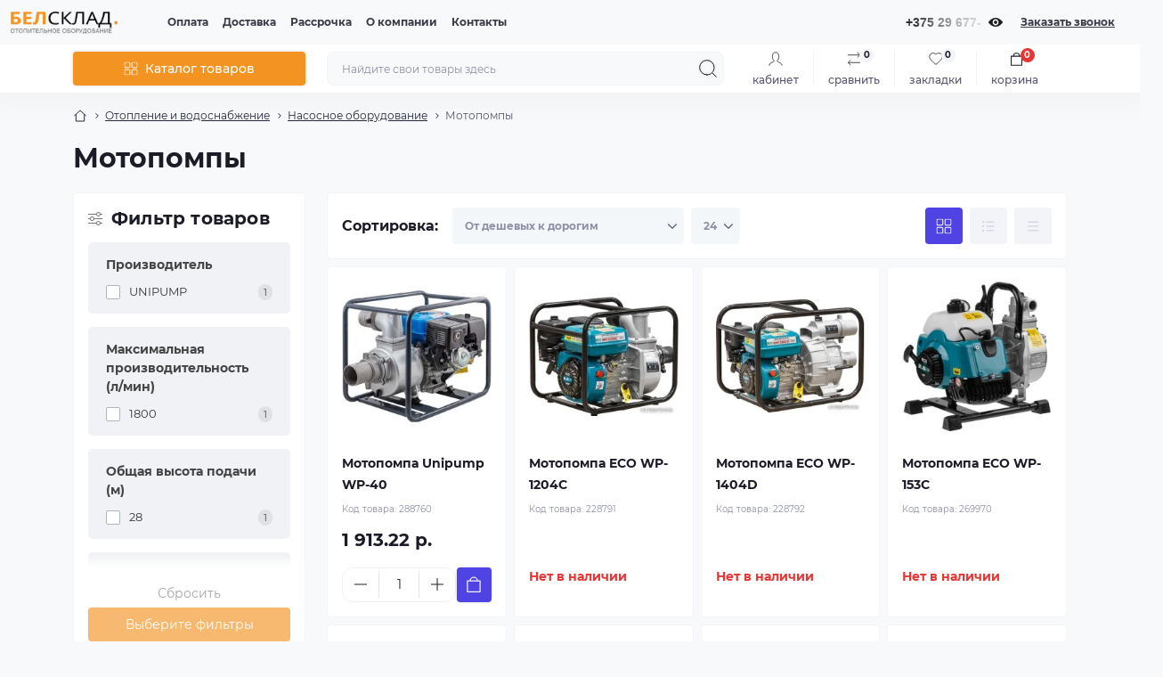

--- FILE ---
content_type: text/html; charset=utf-8
request_url: https://belsklad.by/otoplenie-i-vodosnabzhenie/nasosnoe-oborudovanie/motopompy
body_size: 44918
content:
<!DOCTYPE html>
<!--[if IE]><![endif]-->
<!--[if IE 8 ]><html prefix="og: https://ogp.me/ns# fb: https://ogp.me/ns/fb# product: https://ogp.me/ns/product# business: https://ogp.me/ns/business# place: http://ogp.me/ns/place#"  dir="ltr" lang="ru" class="ie8"><![endif]-->
<!--[if IE 9 ]><html prefix="og: https://ogp.me/ns# fb: https://ogp.me/ns/fb# product: https://ogp.me/ns/product# business: https://ogp.me/ns/business# place: http://ogp.me/ns/place#"  dir="ltr" lang="ru" class="ie9"><![endif]-->
<!--[if (gt IE 9)|!(IE)]><!-->
<html prefix="og: https://ogp.me/ns# fb: https://ogp.me/ns/fb# product: https://ogp.me/ns/product# business: https://ogp.me/ns/business# place: http://ogp.me/ns/place#"  dir="ltr" lang="ru">
<!--<![endif]-->
<head>
<meta charset="UTF-8" />
<meta name="viewport" content="width=device-width, initial-scale=1.0">
<meta http-equiv="X-UA-Compatible" content="IE=edge">
<title>Мотопомпы купить в рассрочку с доставкой по Минску и Беларуси в магазине Belsklad.by</title>
<meta name="google-site-verification" content="b4LE2_QStJDMlNBWrq444IaPZ3-iyf5iidDnQ8MYF7c" />
<!-- Google Tag Manager -->
<script id="octGtm">(function(w,d,s,l,i){w[l]=w[l]||[];w[l].push({'gtm.start':
new Date().getTime(),event:'gtm.js'});var f=d.getElementsByTagName(s)[0],
j=d.createElement(s),dl=l!='dataLayer'?'&l='+l:'';j.async=true;j.src=
'https://www.googletagmanager.com/gtm.js?id='+i+dl;f.parentNode.insertBefore(j,f);
})(window,document,'script','dataLayer','GTM-MKTKQ6H');</script>
<!-- End Google Tag Manager -->
<base href="https://belsklad.by/" />
<meta name="description" content="Мотопомпы купить в магазине Belsklad.by. Рассрочка 0%. Низкие цены. Доставка по Беларуси: в Минск, Гомель, Витебск, Брест, Могилев, Гродно, Барановичи, Солигорск, Орша, Молодечно, Полоцк, Мозырь, Бобруйск, Лида, Борисов и другие города" />
<meta name="theme-color" content="rgb(248, 249, 250)"/>
<link rel="preload" as="style" href="https://belsklad.by/min/cache/174d3298cbc67948e59b3276ed82ff34.css?20260121151938">
<link href="https://belsklad.by/min/cache/174d3298cbc67948e59b3276ed82ff34.css?20260121151938" rel="stylesheet" media="screen" />
<link rel="preload" as="image" href="https://belsklad.by/image/cache/webp/data/quad/94/unipump-wp-40-94042-001-228x228.webp">
<link rel="preload" as="image" href="https://belsklad.by/image/catalog/logo-belsklad_204.png">

<link href="https://belsklad.by/otoplenie-i-vodosnabzhenie/nasosnoe-oborudovanie/motopompy" rel="canonical" />
<link href="https://belsklad.by/image/catalog/data/favicon-32x32.png" rel="icon" />
<!-- Global site tag (gtag.js) - Google Analytics -->
<script async src="https://www.googletagmanager.com/gtag/js?id=G-978V5D65RN"></script>
<script id="octAnalytics">
	window.dataLayer = window.dataLayer || [];

	function gtag(){dataLayer.push(arguments);}

	gtag('js', new Date());

	gtag('config', 'G-978V5D65RN');

		gtag('config', 'AW-836913691');
	</script>


<script id="dataFonts">
    let octFonts = localStorage.getItem('octFonts');
    if (octFonts !== null) {
        var octHead  = document.getElementsByTagName('head')[0];
        var octLink  = document.createElement('link');
        octLink.rel  = 'stylesheet';
        octLink.type = 'text/css';
        octLink.href = location.protocol + '//' + location.host + '/catalog/view/theme/oct_showcase/stylesheet/oct-fonts.css';
        octLink.media = 'all';
        octHead.appendChild(octLink);
    }
</script>

  <!-- Begin Talk-Me {literal} -->

<!-- {/literal} End Talk-Me -->
  
<!--microdatapro 8.1 open graph start -->
<meta property="og:locale" content="ru-ru">
<meta property="og:rich_attachment" content="true">
<meta property="og:site_name" content="BelSklad.by">
<meta property="og:type" content="business.business">
<meta property="og:title" content="Мотопомпы купить в рассрочку с доставкой по Минску и Беларуси в магазине Belsklad.by">
<meta property="og:description" content="Мотопомпы купить в магазине Belsklad.by. Рассрочка 0%. Низкие цены. Доставка по Беларуси: в Минск, Гомель, Витебск, Брест, Могилев, Гродно, Барановичи, Солигорск, Орша, Молодечно, Полоцк, Мозырь, Бобруйск, Лида, Борисов и другие города">
<meta property="og:image" content="https://belsklad.by/image/data/quad/16/skiper-lt20cx-16677-001.jpg">
<meta property="og:image:secure_url" content="https://belsklad.by/image/data/quad/16/skiper-lt20cx-16677-001.jpg">
<meta property="og:image:width" content="200">
<meta property="og:image:height" content="200">
<meta property="og:url" content="https://belsklad.by/otoplenie-i-vodosnabzhenie/nasosnoe-oborudovanie/motopompy">
<meta property="business:contact_data:street_address" content="ул. Гикало 4">
<meta property="business:contact_data:locality" content="Минск">
<meta property="business:contact_data:postal_code" content="220005">
<meta property="business:contact_data:country_name" content="Беларусь">
<meta property="place:location:latitude" content="53.91506730459377">
<meta property="place:location:longitude" content="27.587899113710286">
<meta property="business:contact_data:email" content="infobelsklad@mail.ru">
<meta property="business:contact_data:phone_number" content="+375-29-677-20-20">
<meta property="fb:profile_id" content="https://www.facebook.com/BelSklad.by">
<!--microdatapro 8.1 open graph end -->
 
           
          <!-- Yandex.Metrica counters -->
                    
          
          <noscript>
            <div>
                            <img src="https://mc.yandex.ru/watch/45613176" style="position:absolute; left:-9999px;" alt="" />
                          </div>
          </noscript>
                    <!-- /Yandex.Metrica counters -->
                  
<style>
							#banner_plus_column0_1.sc-banner-plus-item .content-block {background: rgb(83, 126, 197);}
							#banner_plus_column0_1 .sc-banner-plus-title {color: rgb(255, 255, 255);}
							#banner_plus_column0_1 p {color: rgb(240, 240, 240);}
							#banner_plus_column0_1 .sc-btn {color: rgb(255, 255, 255); background: rgb(41, 58, 128);}
							#banner_plus_column0_1 .sc-btn:hover {color: rgb(255, 255, 255) !important; background: rgba(41, 58, 128, 0.77);}
						
						#banner_plus_1_1.sc-banner-plus-item .content-block {background: rgb(41, 58, 128);}
						#banner_plus_1_1 .sc-banner-plus-title {color: rgb(246, 246, 246);}
						#banner_plus_1_1 .sc-banner-plus-text p {color: rgb(222, 222, 222);}
						#banner_plus_1_1 .sc-btn {color: rgb(255, 255, 255); background: rgb(51, 87, 148);}
						#banner_plus_1_1 .sc-btn:hover {color: rgb(255, 255, 255) !important; background: rgb(110, 143, 197);}
					
						#block0-1 .sc-advantages-item-title {color: rgb(28, 28, 40);}
			
						#block0-1 .sc-advantages-item-text {color: rgb(143, 144, 166);}
			
					
						#block0-2 .sc-advantages-item-title {color: rgb(28, 28, 40);}
			
						#block0-2 .sc-advantages-item-text {color: rgb(143, 144, 166);}
			
					
						#block0-3 .sc-advantages-item-title {color: rgb(28, 28, 40);}
			
						#block0-3 .sc-advantages-item-text {color: rgb(143, 144, 166);}
			
					
						#block0-4 .sc-advantages-item-title {color: rgb(28, 28, 40);}
			
						#block0-4 .sc-advantages-item-text {color: rgb(143, 144, 166);}
			
					
						#block0-5 .sc-advantages-item-title {color: rgb(28, 28, 40);}
			
						#block0-5 .sc-advantages-item-text {color: rgb(143, 144, 166);}
			
					
						#block0-6 .sc-advantages-item-title {color: rgb(28, 28, 40);}
			
						#block0-6 .sc-advantages-item-text {color: rgb(143, 144, 166);}
			
					</style></head>
<body>

  
  
<!-- Google Tag Manager (noscript) -->
<noscript><iframe src="https://www.googletagmanager.com/ns.html?id=GTM-MKTKQ6H" height="0" width="0" style="display:none;visibility:hidden"></iframe></noscript>
<!-- End Google Tag Manager (noscript) -->
<div id="sidebar" class="sidebar d-xl-none fade">
    <button type="button" class="sc-btn sc-btn-with-icon no-btn br-4 ms-auto sc-btn-close" data-sidebar="close" aria-label="Close">
        <span class="sc-btn-icon sc-btn-icon-close"></span>
    </button>
    <div class="sidebar-header py-2 ps-4 pe-2 fw-700 dark-text d-flex align-items-center">
        <span class="sidebar-header-text">Меню</span>
    </div>
    <div id="sc_sidebar_content" class="sidebar-inner"></div>
</div>
<nav id="top">
	<div class="container-fluid container-xxl d-flex align-items-center justify-content-between h-100">
        <div class="top-left d-flex align-items-center">
                            <div id="logo" class="d-flex align-items-center justify-content-center order-1 order-xl-0">
                                            <a href="https://belsklad.by/">
                            <img src="https://belsklad.by/image/catalog/logo-belsklad_204.png" title="BelSklad.by" alt="BelSklad.by" class="img-fluid" width="120" height="40" />
                        </a>
                                    </div>
                        <button id="mobile-menu-button" type="button" class="sc-btn sc-btn-with-icon no-btn br-4 sc-top-btn d-xl-none order-0 order-xl-1 ms-1 me-3" onclick="scSidebar('Меню', 'menu');" aria-label="Menu">
                <span class="sc-btn-icon sc-btn-icon-menu"></span>
            </button>
            <button id="mobile-search-button" type="button" class="sc-btn sc-btn-with-icon no-btn br-4 sc-top-btn d-md-none order-0 order-xl-1 me-3" onclick="scSidebar('Поиск', 'search');" aria-label="Search">
                <span class="sc-btn-icon sc-btn-icon-search"></span>
            </button>
                            <button id="mobile-locations-button" type="button" class="sc-btn sc-btn-with-icon no-btn br-4 sc-top-btn d-md-none order-2 me-3 ms-auto" onclick="scSidebar('Контакты и адрес', 'locations');" aria-label="Locations">
                    <span class="sc-btn-icon sc-btn-icon-location"></span>
                </button>
                <button type="button" class="sc-btn sc-btn-with-icon no-btn br-4 sc-top-btn d-md-none order-3" onclick="scSidebar('Меню', 'menu', 'account');" aria-label="Account">
                            <span class="sc-btn-icon sc-btn-icon-account"></span>
            </button>
                            <ul class="top-left-links list-unstyled fw-600 fsz-12 d-none d-xl-flex align-items-center">
                                        <li><a href="/oplata">Оплата</a></li>
                                        <li><a href="/dostavka">Доставка</a></li>
                                        <li><a href="/rassrochka">Рассрочка</a></li>
                                        <li><a href="/o-kompanii">О компании</a></li>
                                        <li><a href="/contact">Контакты</a></li>
                                    </ul>
                    </div>
        <div class="top-right d-none d-md-flex align-items-center pe-md-3">
                            <div class="sc-dropdown-box">
                    <div class="sc-dropdown-toggle fw-700 fsz-14">+375 29 677-20-20</div>
                    <div class="sc-dropdown">
                        <div class="sc-dropdown-inner br-4 p-3">
                                                            <div class="sc-dropdown-inner-title d-flex align-items-center mb-2">
                                    <img src="catalog/view/theme/oct_showcase/img/sprite.svg#include--dropdown-shedule-icon" alt="" width="24" height="24">
                                    <span class="fw-500 dark-text ms-2">Время работы:</span>
                                </div>
                                <ul class="list-unstyled fsz-14 light-text">
                                                                            <li>ПН-ЧТ с 9:00 до 20:00</li>
                                                                            <li>ПТ с 9:00 до 19:00</li>
                                                                            <li>СБ с 10:00 до 14:00</li>
                                                                    </ul>
                                                                                        <div class="sc-header-location-phones">
                                    <div class="sc-dropdown-inner-title d-flex align-items-center mt-3 mb-2">
                                        <img src="catalog/view/theme/oct_showcase/img/sprite.svg#include--dropdown-phones-icon" alt="" width="24" height="24">
                                        <span class="fw-500 dark-text ms-2">Позвоните нам:</span>
                                    </div>
                                    <ul class="list-unstyled">
                                                                                    <li class="mb-1"><a href="tel:+375296772020" class="blue-link">+375 29 677-20-20</a></li>
                                                                                    <li class="mb-1"><a href="tel:+375336662020" class="blue-link">+375 33 666-20-20</a></li>
                                                                                    <li class="mb-1"><a href="tel:+375173555609" class="blue-link">+375 17 355-56-09</a></li>
                                                                            </ul>
                                </div>
                            								<a rel="noopener noreferrer" href="viber://chat?number=+375296772020" target="_blank" ><img src="/image/catalog/viber.svg" alt="" width="25" height="25"></a>
								<a rel="noopener noreferrer" href="https://t.me/Belsklad" target="_blank" ><img src="/image/catalog/telegram.svg" alt="" width="25" height="25"></a>
								<a rel="noopener noreferrer" href="https://api.whatsapp.com/send?phone=375296772020" target="_blank" ><img src="/image/catalog/whatsapp.svg" alt="" width="25" height="25"></a>

							                                <div class="sc-header-location-phones">
                                    <div class="sc-dropdown-inner-title d-flex align-items-center mt-3 mb-2">
                                        <img src="catalog/view/theme/oct_showcase/img/sprite.svg#include--footer-subscribe-title-icon" alt="" width="24" height="24">
                                        <span class="fw-500 dark-text ms-2">Почта</span>
                                    </div>
                                    <ul class="list-unstyled">							
										<li class="mb-1"><a href="mailto:infobelsklad@mail.ru" class="blue-link">infobelsklad@mail.ru</a></li>
									</ul>
                                </div>
							                            <a href="https://belsklad.by/contact" class="sc-btn sc-btn-primary small br-4 w-100 mt-3">Перейти в контакты</a>
                        </div>
                    </div>
                </div>
                                    <span class="fsz-12 fw-600 popup-call-trigger" onclick="octPopupCallPhone();">Заказать звонок</span>
                                                            </div>
	</div>
</nav>
<header class="header py-2">
    <div class="container-fluid container-xl position-relative">
        <div class="row">
            <div class="col-md-3 d-none d-xl-flex">
                <button id="menuToggleButton" type="button" class="sc-btn sc-btn-secondary br-4 py-2 px-3 w-100 fsz-14">
                    <span class="sc-btn-icon sc-btn-icon-catalog"></span>
                    <span class="sc-btn-text">Каталог товаров</span>
                </button>
            </div>
            <div class="col-12 col-xl-9">
                <div class="d-flex align-items-center header-search-box">
                    <div class="header-search flex-grow-1 d-none d-md-block">
	<form id="search" class="position-relative">
	    <input id="input_search" type="text" name="search" value="" placeholder="Найдите свои товары здесь" class="form-control br-8 py-2 px-3">
	    <button type="button" aria-label="Search" id="sc-search-button" class="sc-btn sc-btn-outline sc-btn-outline-secondary sc-btn-with-icon">
			<span class="sc-btn-icon sc-btn-icon-search"></span>
		</button>
		<div id="sc_livesearch_close" onclick="clearLiveSearch();" class="sc-livesearch-close d-flex align-items-center justify-content-center">
			<span></span>
		</div>
		<div id="sc_livesearch" class="sc-livesearch"></div>
	</form>
</div>



                    <div class="header-buttons d-flex justify-content-between justify-content-md-end align-items-center pe-md-3">
                        <button type="button" class="sc-btn sc-btn-with-icon no-btn d-flex flex-column justify-content-between align-items-center d-md-none header-buttons-catalog align-self-stretch" data-menu="open">
                            <svg width="17" height="16" viewBox="0 0 17 16" fill="none" xmlns="http://www.w3.org/2000/svg">
                                <g clip-path="url(#clip0_2678_3096)">
                                    <path d="M6.0999 0.399994H2.0999C1.43716 0.399994 0.899902 0.937252 0.899902 1.59999V5.59999C0.899902 6.26274 1.43716 6.79999 2.0999 6.79999H6.0999C6.76264 6.79999 7.2999 6.26274 7.2999 5.59999V1.59999C7.2999 0.937252 6.76264 0.399994 6.0999 0.399994Z" stroke="#1C1C28"/>
                                    <path d="M14.9002 0.399994H10.9002C10.2375 0.399994 9.7002 0.937252 9.7002 1.59999V5.59999C9.7002 6.26274 10.2375 6.79999 10.9002 6.79999H14.9002C15.5629 6.79999 16.1002 6.26274 16.1002 5.59999V1.59999C16.1002 0.937252 15.5629 0.399994 14.9002 0.399994Z" stroke="#1C1C28"/>
                                    <path d="M14.9002 9.20001H10.9002C10.2375 9.20001 9.7002 9.73727 9.7002 10.4V14.4C9.7002 15.0628 10.2375 15.6 10.9002 15.6H14.9002C15.5629 15.6 16.1002 15.0628 16.1002 14.4V10.4C16.1002 9.73727 15.5629 9.20001 14.9002 9.20001Z" stroke="#1C1C28"/>
                                    <path d="M6.0999 9.20001H2.0999C1.43716 9.20001 0.899902 9.73727 0.899902 10.4V14.4C0.899902 15.0628 1.43716 15.6 2.0999 15.6H6.0999C6.76264 15.6 7.2999 15.0628 7.2999 14.4V10.4C7.2999 9.73727 6.76264 9.20001 6.0999 9.20001Z" stroke="#1C1C28"/>
                                </g>
                                <defs>
                                    <clipPath id="clip0_2678_3096">
                                    <rect width="16" height="16" fill="white" transform="translate(0.5)"/>
                                    </clipPath>
                                </defs>
                            </svg>
                            <span class="text-lowercase">Каталог</span>
                        </button>
                                                                                                            <button type="button" onclick="octPopupLogin();" class="sc-btn sc-btn-with-icon no-btn header-buttons-account d-none d-md-flex flex-column justify-content-between fsz-12 align-items-center align-self-stretch">
                                    <span class="sc-btn-icon sc-btn-icon-account"></span>
                                    <span class="text-lowercase">Кабинет</span>
                                </button>
                                                                            <a href="https://belsklad.by/compare" data-compare-ids="" data-compare-text="Сравнить" data-compare-text-in="В сравнении" class="sc-btn sc-btn-with-icon no-btn header-buttons-compare d-flex flex-column justify-content-between fsz-12 align-items-center align-self-stretch">
                            <svg viewBox="0 0 16 16" width="16" height="16">
                                <use href="catalog/view/theme/oct_showcase/img/sprite.svg#include--header-btns-compare"></use>
                            </svg>
                            <span class="text-lowercase">Сравнить</span>
                            <span class="header-buttons-cart-quantity px-1">0</span>
                        </a>
                        <a href="https://belsklad.by/wishlist" data-wishlist-ids="" data-wishlist-text="В закладки" data-wishlist-text-in="В закладках" class="sc-btn sc-btn-with-icon no-btn d-flex flex-column justify-content-between header-buttons-wishlist fsz-12 align-items-center align-self-stretch">
                            <svg viewBox="0 0 16 16" width="16" height="16">
                                <use href="catalog/view/theme/oct_showcase/img/sprite.svg#include--header-btns-wishlist"></use>
                            </svg>
                            <span class="text-lowercase">Закладки</span>
                            <span class="header-buttons-cart-quantity px-1">0</span>
                        </a>
                        <button title="Корзина" id="cart" class="sc-btn sc-btn-with-icon no-btn d-flex flex-column justify-content-between header-buttons-cart fsz-12 align-items-center align-self-stretch" type="button" onclick="octPopupCart();">
    <svg fill="none" width="16" height="16" viewBox="0 0 16 22" xmlns="http://www.w3.org/2000/svg">
        <path stroke="#1C1C28" stroke-width="1.4" stroke-linecap="round" stroke-linejoin="round" d="M1.833 7.041h16.333v14H1.833zm3.5 0a4.667 4.667 0 019.334 0"/>
    </svg>
    <span class="text-lowercase">Корзина</span>
    <span class="header-buttons-cart-quantity px-1">0</span>
</button>
<span class="d-none" data-cart-ids="" data-cart-text="В корзину" data-cart-text-in="В корзине"></span>
                    </div>
                                            <div id="sc_sidebar_locations_inner" class="d-none">
                            <div id="sc_sidebar_locations" class="d-none sidebar-locations p-3">
                                <div class="sc-location content-block active fsz-12">
                                    <div class="d-flex align-items-center">
                                        <div class="sc-location-address fw-700 dark-text pe-4 fsz-14">Беларусь, г. Минск, ул. Гикало д. 4</div>
                                                                            </div>
                                                                            <div class="sc-location-collapsed">
                                                                                            <div class="sc-location-phones mb-3">
                                                    <span class="sidebar-main-menu-item-title fw-600 dark-text">Телефоны:</span>
                                                                                                            <a href="tel:+375296772020" class="blue-link fw-500">+375 29 677-20-20</a>
                                                                                                            <a href="tel:+375336662020" class="blue-link fw-500">+375 33 666-20-20</a>
                                                                                                            <a href="tel:+375173555609" class="blue-link fw-500">+375 17 355-56-09</a>
                                                                                                    </div>
                                                                                                                                        <div class="sc-location-shedule mb-3">
                                                    <div class="sidebar-main-menu-item-title fw-600 dark-text mb-2">Время работы:</div>
                                                                                                            <span>ПН-ЧТ с 9:00 до 20:00</span><br>
                                                                                                            <span>ПТ с 9:00 до 19:00</span><br>
                                                                                                            <span>СБ с 10:00 до 14:00</span><br>
                                                                                                    </div>
                                                                                                                                        <div class="sc-location-map">
                                                    <div class="sidebar-main-menu-item-title fw-600 mb-3 dark-text">Схема проезда:</div>
                                                    <div id="oct-contact-map" class="not_in"></div>
                                                </div>
                                                
                                                                                    </div>
                                                                    </div>
                                                                
                            </div>
                        </div>
                                    </div>
            </div>
        </div>
            <div class="sc-megamenu">
        <div class="sidebar-header py-2 ps-4 pe-2 fw-700 dark-text d-flex d-xl-none align-items-center justify-content-between">
            <span class="sidebar-header-text">Каталог</span>
            <span class="sc-btn sc-btn-with-icon br-4 no-btn d-flex align-items-center justify-content-center sc-megamenu-close">
                <span class="sc-btn-icon sc-btn-icon-close"></span>
            </span>
        </div>
        <nav>
            <ul class="sc-megamenu-list list-unstyled py-xxl-2">
                                <li class="sc-megamenu-list-item d-flex align-items-center justify-content-between">
                    <a href="javascript:void(0);"  class="d-flex align-items-center flex-grow-1">
                                                    <img src="https://belsklad.by/image/catalog/icon/thumbs-up-trust_16311392.svg" alt="Популярное" width="32" height="32" class="me-3">
                                                <span class="fsz-14">Популярное</span>
                    </a>
                                            <span class="sc-btn sc-btn-with-icon br-4 no-btn d-flex align-items-center justify-content-center">
                            <span class="sc-btn-icon sc-btn-icon-chevron"></span>
                        </span>
                                                                                <div class="sc-megamenu-child sc-megamenu-child-narrow">
                        <div class="sidebar-header py-2 ps-4 pe-2 fw-700 dark-text d-flex align-items-center justify-content-between d-xl-none sc-megamenu-back">
                            <div class="d-flex align-items-center">
                                <button type="button" class="sc-btn sc-btn-secondary sc-btn-with-icon br-4 me-3 p-0 d-flex align-items-center justify-content-center" aria-label="Back">
                                    <span class="sc-btn-icon sc-btn-icon-chevron"></span>
                                </button>
                                <span class="sidebar-header-text">Популярное</span>
                            </div>
                            <span class="sc-btn sc-btn-with-icon br-4 no-btn d-flex align-items-center justify-content-center sc-megamenu-close">
                                <span class="sc-btn-icon sc-btn-icon-close"></span>
                            </span>
                        </div>
                                                <ul class="list-unstyled">
                                                        <li class="fsz-14 fw-500 d-flex align-items-center justify-content-between">
                                <a class="flex-grow-1" href="https://belsklad.by/otoplenie-i-vodosnabzhenie/radiatory-otoplenija">Радиаторы отопления</a>
                                                                <span class="sc-btn sc-btn-with-icon br-4 no-btn d-flex align-items-center justify-content-center">
                                    <span class="sc-btn-icon sc-btn-icon-chevron"></span>
                                </span>
                                                                                                <div class="sc-megamenu-child sc-megamenu-child-narrow">
                                    <div class="sidebar-header py-2 ps-4 pe-2 fw-700 dark-text d-flex align-items-center justify-content-between d-xl-none sc-megamenu-back">
                                        <div class="d-flex align-items-center">
                                            <button type="button" class="sc-btn sc-btn-secondary sc-btn-with-icon br-4 me-3 p-0 d-flex align-items-center justify-content-center" aria-label="Back">
                                                <span class="sc-btn-icon sc-btn-icon-chevron"></span>
                                            </button>
                                            <span class="sidebar-header-text">Радиаторы отопления</span>
                                        </div>
                                        <span class="sc-btn sc-btn-with-icon br-4 no-btn d-flex align-items-center justify-content-center sc-megamenu-close">
                                            <span class="sc-btn-icon sc-btn-icon-close"></span>
                                        </span>
                                    </div>
                                    <ul class="list-unstyled">
                                                                                                                        <li class="sc-menu-list-landings">
                                            <ul>
                                                                                                                                                        <li class="d-flex flex-column align-items-start">
                                                        <span class="sc-megamenu-children-title fw-700 mb-2">Тип радиатора</span>
                                                                                                                <a href="/otoplenie-i-vodosnabzhenie/radiatory-otoplenija/aljuminievye" title="Алюминиевые" class="sc-menu-list-landings-link fsz-12">Алюминиевые</a>
                                                                                                                <a href="/otoplenie-i-vodosnabzhenie/radiatory-otoplenija/bimetallicheskie" title="Биметаллические" class="sc-menu-list-landings-link fsz-12">Биметаллические</a>
                                                                                                                <a href="/otoplenie-i-vodosnabzhenie/radiatory-otoplenija/stalnye-panelnye" title="Стальные панельные" class="sc-menu-list-landings-link fsz-12">Стальные панельные</a>
                                                                                                                <a href="/otoplenie-i-vodosnabzhenie/radiatory-otoplenija/chugunnye" title="Чугунные" class="sc-menu-list-landings-link fsz-12">Чугунные</a>
                                                                                                                <a href="/otoplenie-i-vodosnabzhenie/radiatory-otoplenija/konvektory-vodyanye" title="Конвекторы" class="sc-menu-list-landings-link fsz-12">Конвекторы</a>
                                                                                                                <a href="/otoplenie-i-vodosnabzhenie/radiatory-otoplenija/dizaynerskie" title="Дизайнерские" class="sc-menu-list-landings-link fsz-12">Дизайнерские</a>
                                                                                                                <a href="/otoplenie-i-vodosnabzhenie/radiatory-otoplenija/stalnye-trubchatye" title="Трубчатые" class="sc-menu-list-landings-link fsz-12">Трубчатые</a>
                                                                                                                <a href="/otoplenie-i-vodosnabzhenie/komplektujuschie-dlja-otopitelnogo-oborudovanija/radiatornaja-armatura-i-fitingi" title="Радиаторная арматура и фитинги" class="sc-menu-list-landings-link fsz-12">Радиаторная арматура и фитинги</a>
                                                                                                                <a href="/otoplenie-i-vodosnabzhenie/komplektujuschie-dlja-otopitelnogo-oborudovanija/aksessuary-i-komplektujuschie-dlja-radiatorov" title="Аксессуары и комплектующие" class="sc-menu-list-landings-link fsz-12">Аксессуары и комплектующие</a>
                                                                                                            </li>
                                                                                                                                                                                                            <li class="d-flex flex-column align-items-start">
                                                        <span class="sc-megamenu-children-title fw-700 mb-2">Подключение</span>
                                                                                                                <a href="/otoplenie-i-vodosnabzhenie/radiatory-otoplenija/nizhnee-podkljuchenie" title="Нижнее" class="sc-menu-list-landings-link fsz-12">Нижнее</a>
                                                                                                                <a href="/otoplenie-i-vodosnabzhenie/radiatory-otoplenija/bokovoe-podkljuchenie" title="Боковое" class="sc-menu-list-landings-link fsz-12">Боковое</a>
                                                                                                            </li>
                                                                                                                                                                                                            <li class="d-flex flex-column align-items-start">
                                                        <span class="sc-megamenu-children-title fw-700 mb-2">Количестно секций</span>
                                                                                                                <a href="/otoplenie-i-vodosnabzhenie/radiatory-otoplenija/1-sektsiya" title="1 секция" class="sc-menu-list-landings-link fsz-12">1 секция</a>
                                                                                                                <a href="/otoplenie-i-vodosnabzhenie/radiatory-otoplenija/4-sektsii" title="4 секции" class="sc-menu-list-landings-link fsz-12">4 секции</a>
                                                                                                                <a href="/otoplenie-i-vodosnabzhenie/radiatory-otoplenija/6-sektsiy" title="6 секций" class="sc-menu-list-landings-link fsz-12">6 секций</a>
                                                                                                                <a href="/otoplenie-i-vodosnabzhenie/radiatory-otoplenija/7-sektsiy" title="7 секций" class="sc-menu-list-landings-link fsz-12">7 секций</a>
                                                                                                                <a href="/otoplenie-i-vodosnabzhenie/radiatory-otoplenija/8-sektsiy" title="8 секций" class="sc-menu-list-landings-link fsz-12">8 секций</a>
                                                                                                                <a href="/otoplenie-i-vodosnabzhenie/radiatory-otoplenija/10-sektsiy" title="10 секций" class="sc-menu-list-landings-link fsz-12">10 секций</a>
                                                                                                                <a href="/otoplenie-i-vodosnabzhenie/radiatory-otoplenija/12-sektsiy" title="12 секций" class="sc-menu-list-landings-link fsz-12">12 секций</a>
                                                                                                            </li>
                                                                                                                                                                                                            <li class="d-flex flex-column align-items-start">
                                                        <span class="sc-megamenu-children-title fw-700 mb-2">Цвет</span>
                                                                                                                <a href="/otoplenie-i-vodosnabzhenie/radiatory-otoplenija/belyye" title="Белый" class="sc-menu-list-landings-link fsz-12">Белый</a>
                                                                                                                <a href="/otoplenie-i-vodosnabzhenie/radiatory-otoplenija/serebristyye" title="Серый (серебристый)" class="sc-menu-list-landings-link fsz-12">Серый (серебристый)</a>
                                                                                                                <a href="/otoplenie-i-vodosnabzhenie/radiatory-otoplenija/chornyye" title="Чёрный" class="sc-menu-list-landings-link fsz-12">Чёрный</a>
                                                                                                            </li>
                                                                                                                                                                                                            <li class="d-flex flex-column align-items-start">
                                                        <span class="sc-megamenu-children-title fw-700 mb-2">Производитель</span>
                                                                                                                <a href="/otoplenie-i-vodosnabzhenie/radiatory-otoplenija/rifar" title="Rifar" class="sc-menu-list-landings-link fsz-12">Rifar</a>
                                                                                                                <a href="/otoplenie-i-vodosnabzhenie/radiatory-otoplenija/kermi" title="Kermi" class="sc-menu-list-landings-link fsz-12">Kermi</a>
                                                                                                                <a href="/otoplenie-i-vodosnabzhenie/radiatory-otoplenija/royal-thermo" title="Royal Thermo" class="sc-menu-list-landings-link fsz-12">Royal Thermo</a>
                                                                                                                <a href="/otoplenie-i-vodosnabzhenie/radiatory-otoplenija/valfex" title="Valfex" class="sc-menu-list-landings-link fsz-12">Valfex</a>
                                                                                                                <a href="/otoplenie-i-vodosnabzhenie/radiatory-otoplenija/fondital" title="Fondital" class="sc-menu-list-landings-link fsz-12">Fondital</a>
                                                                                                                <a href="/otoplenie-i-vodosnabzhenie/radiatory-otoplenija/sti" title="STI" class="sc-menu-list-landings-link fsz-12">STI</a>
                                                                                                                <a href="/otoplenie-i-vodosnabzhenie/radiatory-otoplenija/prado" title="Prado" class="sc-menu-list-landings-link fsz-12">Prado</a>
                                                                                                                <a href="/otoplenie-i-vodosnabzhenie/radiatory-otoplenija/lideja" title="Лидея" class="sc-menu-list-landings-link fsz-12">Лидея</a>
                                                                                                                <a href="/otoplenie-i-vodosnabzhenie/radiatory-otoplenija/lemaks" title="Лемакс" class="sc-menu-list-landings-link fsz-12">Лемакс</a>
                                                                                                                <a href="/otoplenie-i-vodosnabzhenie/radiatory-otoplenija/oasis" title="Oasis" class="sc-menu-list-landings-link fsz-12">Oasis</a>
                                                                                                                <a href="/otoplenie-i-vodosnabzhenie/radiatory-otoplenija/bilux" title="BiLux" class="sc-menu-list-landings-link fsz-12">BiLux</a>
                                                                                                                <a href="/otoplenie-i-vodosnabzhenie/radiatory-otoplenija/arbonia" title="Arbonia" class="sc-menu-list-landings-link fsz-12">Arbonia</a>
                                                                                                                <a href="/otoplenie-i-vodosnabzhenie/radiatory-otoplenija/ogint" title="Ogint" class="sc-menu-list-landings-link fsz-12">Ogint</a>
                                                                                                                <a href="/otoplenie-i-vodosnabzhenie/radiatory-otoplenija/novaterm" title="Новатерм" class="sc-menu-list-landings-link fsz-12">Новатерм</a>
                                                                                                                <a href="/otoplenie-i-vodosnabzhenie/radiatory-otoplenija/standard-hidravlika" title="Standard Hidravlika" class="sc-menu-list-landings-link fsz-12">Standard Hidravlika</a>
                                                                                                            </li>
                                                                                                                                                                                                            <li class="d-flex flex-column align-items-start">
                                                        <span class="sc-megamenu-children-title fw-700 mb-2">Смотрите также</span>
                                                                                                                <a href="/otoplenie-i-vodosnabzhenie/radiatory-otoplenija/stalnye-panelnye-lideja" title="Стальные панельные Лидея" class="sc-menu-list-landings-link fsz-12">Стальные панельные Лидея</a>
                                                                                                                <a href="/otoplenie-i-vodosnabzhenie/radiatory-otoplenija/stalnoj-panelnyj-lemaks" title="Стальные Лемакс" class="sc-menu-list-landings-link fsz-12">Стальные Лемакс</a>
                                                                                                                <a href="/otoplenie-i-vodosnabzhenie/radiatory-otoplenija/stalnye-panelnye-kermi" title="Стальные панельные Kermi" class="sc-menu-list-landings-link fsz-12">Стальные панельные Kermi</a>
                                                                                                                <a href="/otoplenie-i-vodosnabzhenie/radiatory-otoplenija/alyuminievye-fondital" title="Алюминиевые Fondital" class="sc-menu-list-landings-link fsz-12">Алюминиевые Fondital</a>
                                                                                                                <a href="/otoplenie-i-vodosnabzhenie/radiatory-otoplenija/lidskiye-lideya-lidselmash" title="Лидские Лидсельмаш" class="sc-menu-list-landings-link fsz-12">Лидские Лидсельмаш</a>
                                                                                                                <a href="/otoplenie-i-vodosnabzhenie/radiatory-otoplenija/stalnye-panelnye-prado" title="Стальные панельные Prado" class="sc-menu-list-landings-link fsz-12">Стальные панельные Prado</a>
                                                                                                                <a href="/otoplenie-i-vodosnabzhenie/radiatory-otoplenija/kermi-tip-12" title="Kermi тип 12" class="sc-menu-list-landings-link fsz-12">Kermi тип 12</a>
                                                                                                                <a href="/otoplenie-i-vodosnabzhenie/radiatory-otoplenija/kermi-nizhnee-podkljuchenie" title="Kermi с нижним подключением" class="sc-menu-list-landings-link fsz-12">Kermi с нижним подключением</a>
                                                                                                                <a href="/otoplenie-i-vodosnabzhenie/radiatory-otoplenija/stalnoy-tip-11" title="Стальные тип 11" class="sc-menu-list-landings-link fsz-12">Стальные тип 11</a>
                                                                                                                <a href="/otoplenie-i-vodosnabzhenie/radiatory-otoplenija/stalnye-panelnye-tip-22" title="Стальные панельные тип 22" class="sc-menu-list-landings-link fsz-12">Стальные панельные тип 22</a>
                                                                                                                <a href="/otoplenie-i-vodosnabzhenie/radiatory-otoplenija/aljuminievye-10-sektsiy" title="Алюминий 10 секций" class="sc-menu-list-landings-link fsz-12">Алюминий 10 секций</a>
                                                                                                                <a href="/otoplenie-i-vodosnabzhenie/radiatory-otoplenija/chugunnye-12-sektsiy" title="Чугунные 12 секций" class="sc-menu-list-landings-link fsz-12">Чугунные 12 секций</a>
                                                                                                                <a href="/otoplenie-i-vodosnabzhenie/radiatory-otoplenija/stalnoy-tip-33" title="Стальные тип 33" class="sc-menu-list-landings-link fsz-12">Стальные тип 33</a>
                                                                                                                <a href="/otoplenie-i-vodosnabzhenie/radiatory-otoplenija/ms-140" title="Чугунные МС-140" class="sc-menu-list-landings-link fsz-12">Чугунные МС-140</a>
                                                                                                                <a href="/otoplenie-i-vodosnabzhenie/radiatory-otoplenija/chugunnye-7-sektsiy" title="Чугунные на 7 секций" class="sc-menu-list-landings-link fsz-12">Чугунные на 7 секций</a>
                                                                                                                <a href="/otoplenie-i-vodosnabzhenie/radiatory-otoplenija/stalnye-nizhnee-podkljuchenie" title="Стальные с нижним подключением" class="sc-menu-list-landings-link fsz-12">Стальные с нижним подключением</a>
                                                                                                                <a href="/otoplenie-i-vodosnabzhenie/radiatory-otoplenija/napolnye-konvektory" title="Напольные конвекторы" class="sc-menu-list-landings-link fsz-12">Напольные конвекторы</a>
                                                                                                                <a href="/otoplenie-i-vodosnabzhenie/radiatory-otoplenija/vstraivaemye-vnutripolnye-konvektory" title="Встраиваемые конвекторы" class="sc-menu-list-landings-link fsz-12">Встраиваемые конвекторы</a>
                                                                                                                <a href="/otoplenie-i-vodosnabzhenie/radiatory-otoplenija/konvektory-novaterm" title="Конвекторы Новатерм" class="sc-menu-list-landings-link fsz-12">Конвекторы Новатерм</a>
                                                                                                                <a href="/otoplenie-i-vodosnabzhenie/radiatory-otoplenija/stalnye-trubchatye-arbonia" title="Трубчатые Arbonia" class="sc-menu-list-landings-link fsz-12">Трубчатые Arbonia</a>
                                                                                                                <a href="/otoplenie-i-vodosnabzhenie/radiatory-otoplenija/stalnye-panelnye-royal-thermo" title="Стальные Royal Thermo" class="sc-menu-list-landings-link fsz-12">Стальные Royal Thermo</a>
                                                                                                                <a href="/otoplenie-i-vodosnabzhenie/radiatory-otoplenija/chugunnye-sti" title="Чугунные радиаторы STI" class="sc-menu-list-landings-link fsz-12">Чугунные радиаторы STI</a>
                                                                                                                <a href="/otoplenie-i-vodosnabzhenie/radiatory-otoplenija/bimetallicheskie-royal-thermo" title="Биметалли Royal Thermo" class="sc-menu-list-landings-link fsz-12">Биметалли Royal Thermo</a>
                                                                                                                <a href="/otoplenie-i-vodosnabzhenie/radiatory-otoplenija/alyuminievye-royal-thermo" title="Алюминий Роял Термо" class="sc-menu-list-landings-link fsz-12">Алюминий Роял Термо</a>
                                                                                                                <a href="/otoplenie-i-vodosnabzhenie/radiatory-otoplenija/bimetallicheskie-oasis" title="Биметалл Oasis" class="sc-menu-list-landings-link fsz-12">Биметалл Oasis</a>
                                                                                                                <a href="/otoplenie-i-vodosnabzhenie/radiatory-otoplenija/alyuminievye-oasis" title="Алюминий Оазис" class="sc-menu-list-landings-link fsz-12">Алюминий Оазис</a>
                                                                                                                <a href="/otoplenie-i-vodosnabzhenie/radiatory-otoplenija/alyuminievye-sti" title="Алюминиевые STI" class="sc-menu-list-landings-link fsz-12">Алюминиевые STI</a>
                                                                                                                <a href="/otoplenie-i-vodosnabzhenie/radiatory-otoplenija/bimetallicheskie-rifar" title="Биметаллические Rifar" class="sc-menu-list-landings-link fsz-12">Биметаллические Rifar</a>
                                                                                                                <a href="/otoplenie-i-vodosnabzhenie/radiatory-otoplenija/stalnye-trubchatye-royal-thermo" title="Трубчатые Royal Thermo" class="sc-menu-list-landings-link fsz-12">Трубчатые Royal Thermo</a>
                                                                                                                <a href="/otoplenie-i-vodosnabzhenie/radiatory-otoplenija/sti-nova-500" title="STI Нова 500" class="sc-menu-list-landings-link fsz-12">STI Нова 500</a>
                                                                                                            </li>
                                                                                                                                                </ul>
                                        </li>
                                                                            </ul>
                                </div>
                                                            </li>
                                                        <li class="fsz-14 fw-500 d-flex align-items-center justify-content-between">
                                <a class="flex-grow-1" href="https://belsklad.by/otoplenie-i-vodosnabzhenie/vodonagrevateli">Водонагреватели</a>
                                                                <span class="sc-btn sc-btn-with-icon br-4 no-btn d-flex align-items-center justify-content-center">
                                    <span class="sc-btn-icon sc-btn-icon-chevron"></span>
                                </span>
                                                                                                <div class="sc-megamenu-child sc-megamenu-child-narrow">
                                    <div class="sidebar-header py-2 ps-4 pe-2 fw-700 dark-text d-flex align-items-center justify-content-between d-xl-none sc-megamenu-back">
                                        <div class="d-flex align-items-center">
                                            <button type="button" class="sc-btn sc-btn-secondary sc-btn-with-icon br-4 me-3 p-0 d-flex align-items-center justify-content-center" aria-label="Back">
                                                <span class="sc-btn-icon sc-btn-icon-chevron"></span>
                                            </button>
                                            <span class="sidebar-header-text">Водонагреватели</span>
                                        </div>
                                        <span class="sc-btn sc-btn-with-icon br-4 no-btn d-flex align-items-center justify-content-center sc-megamenu-close">
                                            <span class="sc-btn-icon sc-btn-icon-close"></span>
                                        </span>
                                    </div>
                                    <ul class="list-unstyled">
                                                                                                                        <li class="sc-menu-list-landings">
                                            <ul>
                                                                                                                                                        <li class="d-flex flex-column align-items-start">
                                                        <span class="sc-megamenu-children-title fw-700 mb-2">Тип</span>
                                                                                                                <a href="https://belsklad.by/otoplenie-i-vodosnabzhenie/vodonagrevateli/nakopitelnyye" title="Накопительные" class="sc-menu-list-landings-link fsz-12">Накопительные</a>
                                                                                                                <a href="https://belsklad.by/otoplenie-i-vodosnabzhenie/vodonagrevateli/protochnyye" title="Проточные" class="sc-menu-list-landings-link fsz-12">Проточные</a>
                                                                                                            </li>
                                                                                                                                                                                                            <li class="d-flex flex-column align-items-start">
                                                        <span class="sc-megamenu-children-title fw-700 mb-2">Способ нагрева</span>
                                                                                                                <a href="https://belsklad.by/otoplenie-i-vodosnabzhenie/vodonagrevateli/elektricheskiye" title="Электрические" class="sc-menu-list-landings-link fsz-12">Электрические</a>
                                                                                                                <a href="https://belsklad.by/otoplenie-i-vodosnabzhenie/vodonagrevateli/gazovyye" title="Газовые" class="sc-menu-list-landings-link fsz-12">Газовые</a>
                                                                                                                <a href="https://belsklad.by/otoplenie-i-vodosnabzhenie/vodonagrevateli/boylery-kosvennogo-nagreva" title="Косвенного нагрева" class="sc-menu-list-landings-link fsz-12">Косвенного нагрева</a>
                                                                                                            </li>
                                                                                                                                                                                                            <li class="d-flex flex-column align-items-start">
                                                        <span class="sc-megamenu-children-title fw-700 mb-2">Объем</span>
                                                                                                                <a href="https://belsklad.by/otoplenie-i-vodosnabzhenie/vodonagrevateli/10-l" title="10 литров" class="sc-menu-list-landings-link fsz-12">10 литров</a>
                                                                                                                <a href="https://belsklad.by/otoplenie-i-vodosnabzhenie/vodonagrevateli/15-l" title="15 литров" class="sc-menu-list-landings-link fsz-12">15 литров</a>
                                                                                                                <a href="https://belsklad.by/otoplenie-i-vodosnabzhenie/vodonagrevateli/30-l" title="30 литров" class="sc-menu-list-landings-link fsz-12">30 литров</a>
                                                                                                                <a href="https://belsklad.by/otoplenie-i-vodosnabzhenie/vodonagrevateli/50-l" title="50 литров" class="sc-menu-list-landings-link fsz-12">50 литров</a>
                                                                                                                <a href="https://belsklad.by/otoplenie-i-vodosnabzhenie/vodonagrevateli/80-l" title="80 литров" class="sc-menu-list-landings-link fsz-12">80 литров</a>
                                                                                                                <a href="https://belsklad.by/otoplenie-i-vodosnabzhenie/vodonagrevateli/100-l" title="100 литров" class="sc-menu-list-landings-link fsz-12">100 литров</a>
                                                                                                            </li>
                                                                                                                                                                                                            <li class="d-flex flex-column align-items-start">
                                                        <span class="sc-megamenu-children-title fw-700 mb-2">Расположение</span>
                                                                                                                <a href="https://belsklad.by/otoplenie-i-vodosnabzhenie/vodonagrevateli/vertikalnyye" title="Вертикальные" class="sc-menu-list-landings-link fsz-12">Вертикальные</a>
                                                                                                                <a href="https://belsklad.by/otoplenie-i-vodosnabzhenie/vodonagrevateli/gorizontalnyye" title="Горизонтальные" class="sc-menu-list-landings-link fsz-12">Горизонтальные</a>
                                                                                                            </li>
                                                                                                                                                                                                            <li class="d-flex flex-column align-items-start">
                                                        <span class="sc-megamenu-children-title fw-700 mb-2">Производитель</span>
                                                                                                                <a href="https://belsklad.by/otoplenie-i-vodosnabzhenie/vodonagrevateli/boyler-vodonagrevatel-ariston" title="Ariston" class="sc-menu-list-landings-link fsz-12">Ariston</a>
                                                                                                                <a href="https://belsklad.by/otoplenie-i-vodosnabzhenie/vodonagrevateli/boyler-vodonagrevatel-electrolux" title="Electrolux" class="sc-menu-list-landings-link fsz-12">Electrolux</a>
                                                                                                                <a href="https://belsklad.by/otoplenie-i-vodosnabzhenie/vodonagrevateli/boyler-vodonagrevatel-thermex" title="Thermex" class="sc-menu-list-landings-link fsz-12">Thermex</a>
                                                                                                                <a href="https://belsklad.by/otoplenie-i-vodosnabzhenie/vodonagrevateli/boyler-vodonagrevatel-timberk" title="Timberk" class="sc-menu-list-landings-link fsz-12">Timberk</a>
                                                                                                                <a href="https://belsklad.by/otoplenie-i-vodosnabzhenie/vodonagrevateli/boyler-vodonagrevatel-oasis" title="Oasis" class="sc-menu-list-landings-link fsz-12">Oasis</a>
                                                                                                                <a href="https://belsklad.by/otoplenie-i-vodosnabzhenie/vodonagrevateli/boyler-vodonagrevatel-garanterm" title="Garanterm" class="sc-menu-list-landings-link fsz-12">Garanterm</a>
                                                                                                                <a href="https://belsklad.by/otoplenie-i-vodosnabzhenie/vodonagrevateli/boyler-vodonagrevatel-ferroli" title="Ferroli" class="sc-menu-list-landings-link fsz-12">Ferroli</a>
                                                                                                                <a href="https://belsklad.by/otoplenie-i-vodosnabzhenie/vodonagrevateli/boyler-vodonagrevatel-zanussi" title="zanussi" class="sc-menu-list-landings-link fsz-12">zanussi</a>
                                                                                                            </li>
                                                                                                                                                                                                            <li class="d-flex flex-column align-items-start">
                                                        <span class="sc-megamenu-children-title fw-700 mb-2">Смотрите также</span>
                                                                                                                <a href="https://belsklad.by/otoplenie-i-vodosnabzhenie/vodonagrevateli/kran-vodonagrevatel" title="Кран водонагреватель" class="sc-menu-list-landings-link fsz-12">Кран водонагреватель</a>
                                                                                                                <a href="https://belsklad.by/otoplenie-i-vodosnabzhenie/vodonagrevateli/nakopitelnyye-elektricheskiye" title="Накопительные электрические" class="sc-menu-list-landings-link fsz-12">Накопительные электрические</a>
                                                                                                                <a href="https://belsklad.by/otoplenie-i-vodosnabzhenie/vodonagrevateli/nakopitelnyye-30-l" title="Накопительные 30 литров" class="sc-menu-list-landings-link fsz-12">Накопительные 30 литров</a>
                                                                                                                <a href="https://belsklad.by/otoplenie-i-vodosnabzhenie/vodonagrevateli/nakopitelnyye-50-l" title="Накопительные 50 литров" class="sc-menu-list-landings-link fsz-12">Накопительные 50 литров</a>
                                                                                                                <a href="https://belsklad.by/otoplenie-i-vodosnabzhenie/vodonagrevateli/nakopitelnyye-80-l" title="Накопительные 80 литров" class="sc-menu-list-landings-link fsz-12">Накопительные 80 литров</a>
                                                                                                                <a href="https://belsklad.by/otoplenie-i-vodosnabzhenie/vodonagrevateli/protochnyye-elektricheskiye" title="Проточные электрические" class="sc-menu-list-landings-link fsz-12">Проточные электрические</a>
                                                                                                                <a href="https://belsklad.by/otoplenie-i-vodosnabzhenie/vodonagrevateli/gazovyye-protochnyye" title="Газовые проточные" class="sc-menu-list-landings-link fsz-12">Газовые проточные</a>
                                                                                                                <a href="https://belsklad.by/otoplenie-i-vodosnabzhenie/vodonagrevateli/gazovyye-kolonki-ariston" title="Газовые Ariston" class="sc-menu-list-landings-link fsz-12">Газовые Ariston</a>
                                                                                                                <a href="https://belsklad.by/otoplenie-i-vodosnabzhenie/vodonagrevateli/gazovyye-kolonki-lemaks" title="Газовые Лемакс" class="sc-menu-list-landings-link fsz-12">Газовые Лемакс</a>
                                                                                                                <a href="https://belsklad.by/otoplenie-i-vodosnabzhenie/vodonagrevateli/boylery-kosvennogo-nagreva-80-l" title="Косвенного нагрева 80 литров" class="sc-menu-list-landings-link fsz-12">Косвенного нагрева 80 литров</a>
                                                                                                                <a href="https://belsklad.by/otoplenie-i-vodosnabzhenie/vodonagrevateli/ariston-80-l" title="Ariston 80 литров" class="sc-menu-list-landings-link fsz-12">Ariston 80 литров</a>
                                                                                                            </li>
                                                                                                                                                </ul>
                                        </li>
                                                                            </ul>
                                </div>
                                                            </li>
                                                        <li class="fsz-14 fw-500 d-flex align-items-center justify-content-between">
                                <a class="flex-grow-1" href="https://belsklad.by/otoplenie-i-vodosnabzhenie/kotly-otoplenija">Котлы отопления</a>
                                                                <span class="sc-btn sc-btn-with-icon br-4 no-btn d-flex align-items-center justify-content-center">
                                    <span class="sc-btn-icon sc-btn-icon-chevron"></span>
                                </span>
                                                                                                <div class="sc-megamenu-child sc-megamenu-child-narrow">
                                    <div class="sidebar-header py-2 ps-4 pe-2 fw-700 dark-text d-flex align-items-center justify-content-between d-xl-none sc-megamenu-back">
                                        <div class="d-flex align-items-center">
                                            <button type="button" class="sc-btn sc-btn-secondary sc-btn-with-icon br-4 me-3 p-0 d-flex align-items-center justify-content-center" aria-label="Back">
                                                <span class="sc-btn-icon sc-btn-icon-chevron"></span>
                                            </button>
                                            <span class="sidebar-header-text">Котлы отопления</span>
                                        </div>
                                        <span class="sc-btn sc-btn-with-icon br-4 no-btn d-flex align-items-center justify-content-center sc-megamenu-close">
                                            <span class="sc-btn-icon sc-btn-icon-close"></span>
                                        </span>
                                    </div>
                                    <ul class="list-unstyled">
                                                                                                                        <li class="sc-menu-list-landings">
                                            <ul>
                                                                                                                                                        <li class="d-flex flex-column align-items-start">
                                                        <span class="sc-megamenu-children-title fw-700 mb-2">Вид</span>
                                                                                                                <a href="otoplenie-i-vodosnabzhenie/kotly-otoplenija/gazovye" title="Газовые" class="sc-menu-list-landings-link fsz-12">Газовые</a>
                                                                                                                <a href="otoplenie-i-vodosnabzhenie/kotly-otoplenija/tverdotoplivnye" title="Твердотопливные" class="sc-menu-list-landings-link fsz-12">Твердотопливные</a>
                                                                                                                <a href="otoplenie-i-vodosnabzhenie/kotly-otoplenija/elektricheskie" title="Электрические" class="sc-menu-list-landings-link fsz-12">Электрические</a>
                                                                                                                <a href="otoplenie-i-vodosnabzhenie/kotly-otoplenija/gazovye-kondensatsionnye" title="Конденсационные" class="sc-menu-list-landings-link fsz-12">Конденсационные</a>
                                                                                                            </li>
                                                                                                                                                                                                            <li class="d-flex flex-column align-items-start">
                                                        <span class="sc-megamenu-children-title fw-700 mb-2">Тип</span>
                                                                                                                <a href="otoplenie-i-vodosnabzhenie/kotly-otoplenija/odnokonturnye" title="Одноконтурные" class="sc-menu-list-landings-link fsz-12">Одноконтурные</a>
                                                                                                                <a href="otoplenie-i-vodosnabzhenie/kotly-otoplenija/dvuhkonturnye" title="Двухконтурные" class="sc-menu-list-landings-link fsz-12">Двухконтурные</a>
                                                                                                            </li>
                                                                                                                                                                                                            <li class="d-flex flex-column align-items-start">
                                                        <span class="sc-megamenu-children-title fw-700 mb-2">Расположение</span>
                                                                                                                <a href="otoplenie-i-vodosnabzhenie/kotly-otoplenija/nastennye" title="Настенные" class="sc-menu-list-landings-link fsz-12">Настенные</a>
                                                                                                                <a href="otoplenie-i-vodosnabzhenie/kotly-otoplenija/napolnye" title="Напольные" class="sc-menu-list-landings-link fsz-12">Напольные</a>
                                                                                                            </li>
                                                                                                                                                                                                            <li class="d-flex flex-column align-items-start">
                                                        <span class="sc-megamenu-children-title fw-700 mb-2">Производитель</span>
                                                                                                                <a href="otoplenie-i-vodosnabzhenie/kotly-otoplenija/ariston" title="Ariston" class="sc-menu-list-landings-link fsz-12">Ariston</a>
                                                                                                                <a href="otoplenie-i-vodosnabzhenie/kotly-otoplenija/immergas" title="Immergas" class="sc-menu-list-landings-link fsz-12">Immergas</a>
                                                                                                                <a href="otoplenie-i-vodosnabzhenie/kotly-otoplenija/bosch" title="Bosch" class="sc-menu-list-landings-link fsz-12">Bosch</a>
                                                                                                                <a href="otoplenie-i-vodosnabzhenie/kotly-otoplenija/lemaks" title="Лемакс" class="sc-menu-list-landings-link fsz-12">Лемакс</a>
                                                                                                                <a href="otoplenie-i-vodosnabzhenie/kotly-otoplenija/ferroli" title="Ferroli" class="sc-menu-list-landings-link fsz-12">Ferroli</a>
                                                                                                                <a href="otoplenie-i-vodosnabzhenie/kotly-otoplenija/viessmann" title="Viessmann" class="sc-menu-list-landings-link fsz-12">Viessmann</a>
                                                                                                                <a href="otoplenie-i-vodosnabzhenie/kotly-otoplenija/protherm" title="Protherm" class="sc-menu-list-landings-link fsz-12">Protherm</a>
                                                                                                                <a href="otoplenie-i-vodosnabzhenie/kotly-otoplenija/vaillant" title="Vaillant" class="sc-menu-list-landings-link fsz-12">Vaillant</a>
                                                                                                                <a href="otoplenie-i-vodosnabzhenie/kotly-otoplenija/buderus" title="Buderus" class="sc-menu-list-landings-link fsz-12">Buderus</a>
                                                                                                                <a href="otoplenie-i-vodosnabzhenie/kotly-otoplenija/baxi" title="Baxi" class="sc-menu-list-landings-link fsz-12">Baxi</a>
                                                                                                            </li>
                                                                                                                                                                                                            <li class="d-flex flex-column align-items-start">
                                                        <span class="sc-megamenu-children-title fw-700 mb-2">Мощность</span>
                                                                                                                <a href="otoplenie-i-vodosnabzhenie/kotly-otoplenija/3kvt" title="3 кВт" class="sc-menu-list-landings-link fsz-12">3 кВт</a>
                                                                                                                <a href="otoplenie-i-vodosnabzhenie/kotly-otoplenija/5kvt" title="5 кВт" class="sc-menu-list-landings-link fsz-12">5 кВт</a>
                                                                                                                <a href="otoplenie-i-vodosnabzhenie/kotly-otoplenija/6kvt" title="6 кВт" class="sc-menu-list-landings-link fsz-12">6 кВт</a>
                                                                                                                <a href="otoplenie-i-vodosnabzhenie/kotly-otoplenija/9kvt" title="9 кВт" class="sc-menu-list-landings-link fsz-12">9 кВт</a>
                                                                                                                <a href="otoplenie-i-vodosnabzhenie/kotly-otoplenija/10kvt" title="10 кВт" class="sc-menu-list-landings-link fsz-12">10 кВт</a>
                                                                                                                <a href="otoplenie-i-vodosnabzhenie/kotly-otoplenija/12kvt" title="12 кВт" class="sc-menu-list-landings-link fsz-12">12 кВт</a>
                                                                                                                <a href="otoplenie-i-vodosnabzhenie/kotly-otoplenija/15kvt" title="15 кВт" class="sc-menu-list-landings-link fsz-12">15 кВт</a>
                                                                                                                <a href="otoplenie-i-vodosnabzhenie/kotly-otoplenija/20kvt" title="20 кВт" class="sc-menu-list-landings-link fsz-12">20 кВт</a>
                                                                                                                <a href="otoplenie-i-vodosnabzhenie/kotly-otoplenija/24kvt" title="24 кВт" class="sc-menu-list-landings-link fsz-12">24 кВт</a>
                                                                                                                <a href="otoplenie-i-vodosnabzhenie/kotly-otoplenija/25kvt" title="25 кВт" class="sc-menu-list-landings-link fsz-12">25 кВт</a>
                                                                                                                <a href="otoplenie-i-vodosnabzhenie/kotly-otoplenija/100kvt" title="100 кВт" class="sc-menu-list-landings-link fsz-12">100 кВт</a>
                                                                                                            </li>
                                                                                                                                                                                                            <li class="d-flex flex-column align-items-start">
                                                        <span class="sc-megamenu-children-title fw-700 mb-2">Смотрите также</span>
                                                                                                                <a href="otoplenie-i-vodosnabzhenie/kotly-otoplenija/gazovye-dvuhkonturnye" title="Двухконтурные газовые " class="sc-menu-list-landings-link fsz-12">Двухконтурные газовые </a>
                                                                                                                <a href="otoplenie-i-vodosnabzhenie/kotly-otoplenija/nastennye-gazovye" title="Настенные газовые" class="sc-menu-list-landings-link fsz-12">Настенные газовые</a>
                                                                                                                <a href="otoplenie-i-vodosnabzhenie/kotly-otoplenija/nastennye-dvuhkonturnye" title="Настенные двухконтурные" class="sc-menu-list-landings-link fsz-12">Настенные двухконтурные</a>
                                                                                                                <a href="otoplenie-i-vodosnabzhenie/kotly-otoplenija/gazovye-dvuhkonturnye-nastennye" title="Газовые двухконтурные настенные" class="sc-menu-list-landings-link fsz-12">Газовые двухконтурные настенные</a>
                                                                                                                <a href="otoplenie-i-vodosnabzhenie/kotly-otoplenija/napolnye-gazovye" title="Напольные газовые" class="sc-menu-list-landings-link fsz-12">Напольные газовые</a>
                                                                                                                <a href="otoplenie-i-vodosnabzhenie/kotly-otoplenija/odnokonturnye-gazovye" title="Одноконтурные газовые" class="sc-menu-list-landings-link fsz-12">Одноконтурные газовые</a>
                                                                                                                <a href="otoplenie-i-vodosnabzhenie/kotly-otoplenija/gazovye-immergas" title="Газовые Immergas" class="sc-menu-list-landings-link fsz-12">Газовые Immergas</a>
                                                                                                                <a href="otoplenie-i-vodosnabzhenie/kotly-otoplenija/gazovye-ariston" title="Газовые Ariston" class="sc-menu-list-landings-link fsz-12">Газовые Ariston</a>
                                                                                                                <a href="otoplenie-i-vodosnabzhenie/kotly-otoplenija/gazovye-protherm" title="Газовые Protherm" class="sc-menu-list-landings-link fsz-12">Газовые Protherm</a>
                                                                                                                <a href="otoplenie-i-vodosnabzhenie/kotly-otoplenija/gazovye-lemaks" title="Газовые Лемакс" class="sc-menu-list-landings-link fsz-12">Газовые Лемакс</a>
                                                                                                                <a href="otoplenie-i-vodosnabzhenie/kotly-otoplenija/elektricheskie-dvuhkonturnye" title="Двухконтурные электрические" class="sc-menu-list-landings-link fsz-12">Двухконтурные электрические</a>
                                                                                                                <a href="otoplenie-i-vodosnabzhenie/kotly-otoplenija/gazovye-bosch" title="Газовые Bosch" class="sc-menu-list-landings-link fsz-12">Газовые Bosch</a>
                                                                                                                <a href="otoplenie-i-vodosnabzhenie/kotly-otoplenija/gazovye-baxi" title="Газовые Baxi" class="sc-menu-list-landings-link fsz-12">Газовые Baxi</a>
                                                                                                                <a href="otoplenie-i-vodosnabzhenie/kotly-otoplenija/gazovye-24kvt" title="Газовые на 24 кВт" class="sc-menu-list-landings-link fsz-12">Газовые на 24 кВт</a>
                                                                                                                <a href="otoplenie-i-vodosnabzhenie/kotly-otoplenija/dvuhkonturnye-24kvt" title="Двухконтурные на 24 кВт" class="sc-menu-list-landings-link fsz-12">Двухконтурные на 24 кВт</a>
                                                                                                                <a href="otoplenie-i-vodosnabzhenie/kotly-otoplenija/kotly-s-vodyanym-konturom" title="С водяным контуром" class="sc-menu-list-landings-link fsz-12">С водяным контуром</a>
                                                                                                                <a href="otoplenie-i-vodosnabzhenie/kotly-otoplenija/elektrokotly" title="Электрокотлы" class="sc-menu-list-landings-link fsz-12">Электрокотлы</a>
                                                                                                                <a href="otoplenie-i-vodosnabzhenie/kotly-otoplenija/kotly-na-tverdom-toplive" title="На твердом топливе" class="sc-menu-list-landings-link fsz-12">На твердом топливе</a>
                                                                                                            </li>
                                                                                                                                                </ul>
                                        </li>
                                                                            </ul>
                                </div>
                                                            </li>
                                                        <li class="fsz-14 fw-500 d-flex align-items-center justify-content-between">
                                <a class="flex-grow-1" href="https://belsklad.by/otoplenie-i-vodosnabzhenie/kondicionery">Кондиционеры</a>
                                                                <span class="sc-btn sc-btn-with-icon br-4 no-btn d-flex align-items-center justify-content-center">
                                    <span class="sc-btn-icon sc-btn-icon-chevron"></span>
                                </span>
                                                                                                <div class="sc-megamenu-child sc-megamenu-child-narrow">
                                    <div class="sidebar-header py-2 ps-4 pe-2 fw-700 dark-text d-flex align-items-center justify-content-between d-xl-none sc-megamenu-back">
                                        <div class="d-flex align-items-center">
                                            <button type="button" class="sc-btn sc-btn-secondary sc-btn-with-icon br-4 me-3 p-0 d-flex align-items-center justify-content-center" aria-label="Back">
                                                <span class="sc-btn-icon sc-btn-icon-chevron"></span>
                                            </button>
                                            <span class="sidebar-header-text">Кондиционеры</span>
                                        </div>
                                        <span class="sc-btn sc-btn-with-icon br-4 no-btn d-flex align-items-center justify-content-center sc-megamenu-close">
                                            <span class="sc-btn-icon sc-btn-icon-close"></span>
                                        </span>
                                    </div>
                                    <ul class="list-unstyled">
                                                                                                                        <li class="sc-menu-list-landings">
                                            <ul>
                                                                                                                                                        <li class="d-flex flex-column align-items-start">
                                                        <span class="sc-megamenu-children-title fw-700 mb-2">Тип кондиционера</span>
                                                                                                                <a href="otoplenie-i-vodosnabzhenie/kondicionery/mobilnyye" title="Мобильный" class="sc-menu-list-landings-link fsz-12">Мобильный</a>
                                                                                                                <a href="otoplenie-i-vodosnabzhenie/kondicionery/napolnye" title="Напольный" class="sc-menu-list-landings-link fsz-12">Напольный</a>
                                                                                                                <a href="otoplenie-i-vodosnabzhenie/kondicionery/split-sistemy" title="Сплит-система" class="sc-menu-list-landings-link fsz-12">Сплит-система</a>
                                                                                                                <a href="otoplenie-i-vodosnabzhenie/kondicionery/multi-split-sistemy" title="Мульти сплит-системы" class="sc-menu-list-landings-link fsz-12">Мульти сплит-системы</a>
                                                                                                                <a href="otoplenie-i-vodosnabzhenie/kondicionery/kassetnye" title="Кассетный" class="sc-menu-list-landings-link fsz-12">Кассетный</a>
                                                                                                                <a href="otoplenie-i-vodosnabzhenie/kondicionery/nastennyye" title="Настенные" class="sc-menu-list-landings-link fsz-12">Настенные</a>
                                                                                                                <a href="otoplenie-i-vodosnabzhenie/kondicionery/vnutrennie-bloki" title="Внутренний блок" class="sc-menu-list-landings-link fsz-12">Внутренний блок</a>
                                                                                                                <a href="otoplenie-i-vodosnabzhenie/kondicionery/vneshniye-bloki" title="Внешний блок" class="sc-menu-list-landings-link fsz-12">Внешний блок</a>
                                                                                                                <a href="otoplenie-i-vodosnabzhenie/kondicionery/kanalnye" title="Канальный" class="sc-menu-list-landings-link fsz-12">Канальный</a>
                                                                                                            </li>
                                                                                                                                                                                                            <li class="d-flex flex-column align-items-start">
                                                        <span class="sc-megamenu-children-title fw-700 mb-2">Производитель</span>
                                                                                                                <a href="otoplenie-i-vodosnabzhenie/kondicionery/lg" title="LG" class="sc-menu-list-landings-link fsz-12">LG</a>
                                                                                                                <a href="otoplenie-i-vodosnabzhenie/kondicionery/cooperhunter" title="Cooper&amp;Hunter" class="sc-menu-list-landings-link fsz-12">Cooper&amp;Hunter</a>
                                                                                                                <a href="otoplenie-i-vodosnabzhenie/kondicionery/electrolux" title="Electrolux" class="sc-menu-list-landings-link fsz-12">Electrolux</a>
                                                                                                                <a href="otoplenie-i-vodosnabzhenie/kondicionery/mitsubishi-heavy-industries" title="Mitsubishi" class="sc-menu-list-landings-link fsz-12">Mitsubishi</a>
                                                                                                                <a href="otoplenie-i-vodosnabzhenie/kondicionery/daikin" title="Daikin" class="sc-menu-list-landings-link fsz-12">Daikin</a>
                                                                                                                <a href="otoplenie-i-vodosnabzhenie/kondicionery/ballu" title="Ballu" class="sc-menu-list-landings-link fsz-12">Ballu</a>
                                                                                                            </li>
                                                                                                                                                                                                            <li class="d-flex flex-column align-items-start">
                                                        <span class="sc-megamenu-children-title fw-700 mb-2">Смотрите также</span>
                                                                                                                <a href="otoplenie-i-vodosnabzhenie/kondicionery/komnatnye" title="Комнатные кондиционеры" class="sc-menu-list-landings-link fsz-12">Комнатные кондиционеры</a>
                                                                                                                <a href="otoplenie-i-vodosnabzhenie/kondicionery/mobilnye-kondicionery-ballu" title="Мобильные кондиционеры Ballu" class="sc-menu-list-landings-link fsz-12">Мобильные кондиционеры Ballu</a>
                                                                                                                <a href="otoplenie-i-vodosnabzhenie/kondicionery/mobilnye-kondicionery-electrolux" title="Мобильные кондиционеры Electrolux" class="sc-menu-list-landings-link fsz-12">Мобильные кондиционеры Electrolux</a>
                                                                                                                <a href="otoplenie-i-vodosnabzhenie/kondicionery/multi-split-sistemy-na-2-komnaty" title="Мульти сплит-системы на 2 комнаты" class="sc-menu-list-landings-link fsz-12">Мульти сплит-системы на 2 комнаты</a>
                                                                                                                <a href="otoplenie-i-vodosnabzhenie/kondicionery/perenosnye" title="Переносные кондиционеры" class="sc-menu-list-landings-link fsz-12">Переносные кондиционеры</a>
                                                                                                                <a href="otoplenie-i-vodosnabzhenie/kondicionery/split-sistema-cooperhunter" title="Сплит-системы Cooper&amp;Hunter" class="sc-menu-list-landings-link fsz-12">Сплит-системы Cooper&amp;Hunter</a>
                                                                                                                <a href="otoplenie-i-vodosnabzhenie/kondicionery/split-sistemy-daikin" title="Сплит-системы Daikin" class="sc-menu-list-landings-link fsz-12">Сплит-системы Daikin</a>
                                                                                                                <a href="otoplenie-i-vodosnabzhenie/kondicionery/split-sistemy-mitsubishi-heavy-industries" title="Сплит-системы Mitsubishi Heavy Industries" class="sc-menu-list-landings-link fsz-12">Сплит-системы Mitsubishi Heavy Industries</a>
                                                                                                            </li>
                                                                                                                                                </ul>
                                        </li>
                                                                            </ul>
                                </div>
                                                            </li>
                                                        <li class="fsz-14 fw-500 d-flex align-items-center justify-content-between">
                                <a class="flex-grow-1" href="https://belsklad.by/otoplenie-i-vodosnabzhenie/nasosnoe-oborudovanie/nasosy-dlja-vody">Насосы для воды</a>
                                                                <span class="sc-btn sc-btn-with-icon br-4 no-btn d-flex align-items-center justify-content-center">
                                    <span class="sc-btn-icon sc-btn-icon-chevron"></span>
                                </span>
                                                                                                <div class="sc-megamenu-child sc-megamenu-child-narrow">
                                    <div class="sidebar-header py-2 ps-4 pe-2 fw-700 dark-text d-flex align-items-center justify-content-between d-xl-none sc-megamenu-back">
                                        <div class="d-flex align-items-center">
                                            <button type="button" class="sc-btn sc-btn-secondary sc-btn-with-icon br-4 me-3 p-0 d-flex align-items-center justify-content-center" aria-label="Back">
                                                <span class="sc-btn-icon sc-btn-icon-chevron"></span>
                                            </button>
                                            <span class="sidebar-header-text">Насосы для воды</span>
                                        </div>
                                        <span class="sc-btn sc-btn-with-icon br-4 no-btn d-flex align-items-center justify-content-center sc-megamenu-close">
                                            <span class="sc-btn-icon sc-btn-icon-close"></span>
                                        </span>
                                    </div>
                                    <ul class="list-unstyled">
                                                                                                                        <li class="sc-menu-list-landings">
                                            <ul>
                                                                                                                                                        <li class="d-flex flex-column align-items-start">
                                                        <span class="sc-megamenu-children-title fw-700 mb-2">Назначение</span>
                                                                                                                <a href="/otoplenie-i-vodosnabzhenie/nasosnoe-oborudovanie/nasosy-dlja-vody/dlya-sistem-vodosnabzheniya" title="для водоснабжения" class="sc-menu-list-landings-link fsz-12">для водоснабжения</a>
                                                                                                                <a href="/otoplenie-i-vodosnabzhenie/nasosnoe-oborudovanie/nasosy-dlja-vody/dlya-otvoda-stochnykh-vod" title="для отвода сточных вод" class="sc-menu-list-landings-link fsz-12">для отвода сточных вод</a>
                                                                                                                <a href="/otoplenie-i-vodosnabzhenie/nasosnoe-oborudovanie/nasosy-dlja-vody/dlya-sistem-otopleniya" title="для отопления" class="sc-menu-list-landings-link fsz-12">для отопления</a>
                                                                                                                <a href="/otoplenie-i-vodosnabzhenie/nasosnoe-oborudovanie/nasosy-dlja-vody/dlya-otvoda-kondensata" title="для отвода конденсата" class="sc-menu-list-landings-link fsz-12">для отвода конденсата</a>
                                                                                                            </li>
                                                                                                                                                                                                            <li class="d-flex flex-column align-items-start">
                                                        <span class="sc-megamenu-children-title fw-700 mb-2">Тип насоса</span>
                                                                                                                <a href="/otoplenie-i-vodosnabzhenie/nasosnoe-oborudovanie/nasosy-dlja-vody/tsirkulyatsionnyye-dlya-otopleniya" title="циркуляционные" class="sc-menu-list-landings-link fsz-12">циркуляционные</a>
                                                                                                                <a href="/otoplenie-i-vodosnabzhenie/nasosnoe-oborudovanie/nasosy-dlja-vody/dlya-skvazhiny" title="скважинные" class="sc-menu-list-landings-link fsz-12">скважинные</a>
                                                                                                                <a href="/otoplenie-i-vodosnabzhenie/nasosnoe-oborudovanie/nasosy-dlja-vody/drenazhnye" title="дренажные" class="sc-menu-list-landings-link fsz-12">дренажные</a>
                                                                                                                <a href="/otoplenie-i-vodosnabzhenie/nasosnoe-oborudovanie/nasosy-dlja-vody/nasosnyye-stantsii" title="насосные станции" class="sc-menu-list-landings-link fsz-12">насосные станции</a>
                                                                                                                <a href="/otoplenie-i-vodosnabzhenie/nasosnoe-oborudovanie/nasosy-dlja-vody/fekalnyye" title="фекальные" class="sc-menu-list-landings-link fsz-12">фекальные</a>
                                                                                                                <a href="/otoplenie-i-vodosnabzhenie/nasosnoe-oborudovanie/nasosy-dlja-vody/kolodeznyye" title="для колодца" class="sc-menu-list-landings-link fsz-12">для колодца</a>
                                                                                                                <a href="/otoplenie-i-vodosnabzhenie/nasosnoe-oborudovanie/nasosy-dlja-vody/samovsasyvayushchiye" title="самовсасывающие" class="sc-menu-list-landings-link fsz-12">самовсасывающие</a>
                                                                                                                <a href="/otoplenie-i-vodosnabzhenie/nasosnoe-oborudovanie/nasosy-dlja-vody/kanalizatsionnyye" title="канализационные" class="sc-menu-list-landings-link fsz-12">канализационные</a>
                                                                                                                <a href="/otoplenie-i-vodosnabzhenie/nasosnoe-oborudovanie/nasosy-dlja-vody/nasos-dlya-basseyna-s-filtrom" title="для бассейна" class="sc-menu-list-landings-link fsz-12">для бассейна</a>
                                                                                                                <a href="/otoplenie-i-vodosnabzhenie/nasosnoe-oborudovanie/nasosy-dlja-vody/sadovyye" title="садовые" class="sc-menu-list-landings-link fsz-12">садовые</a>
                                                                                                                <a href="/otoplenie-i-vodosnabzhenie/nasosnoe-oborudovanie/nasosy-dlja-vody/avtomatika" title="автоматика" class="sc-menu-list-landings-link fsz-12">автоматика</a>
                                                                                                                <a href="/otoplenie-i-vodosnabzhenie/nasosnoe-oborudovanie/nasosy-dlja-vody/aerator" title="аэраторы" class="sc-menu-list-landings-link fsz-12">аэраторы</a>
                                                                                                                <a href="/otoplenie-i-vodosnabzhenie/nasosnoe-oborudovanie/nasosy-dlja-vody/kolodeznyye" title="колодезные" class="sc-menu-list-landings-link fsz-12">колодезные</a>
                                                                                                                <a href="/otoplenie-i-vodosnabzhenie/nasosnoe-oborudovanie/nasosy-dlja-vody/konsolnye" title="консольные" class="sc-menu-list-landings-link fsz-12">консольные</a>
                                                                                                                <a href="/otoplenie-i-vodosnabzhenie/nasosnoe-oborudovanie/nasosy-dlja-vody/mnogostupenchatye" title="многоступенчатые" class="sc-menu-list-landings-link fsz-12">многоступенчатые</a>
                                                                                                                <a href="/otoplenie-i-vodosnabzhenie/nasosnoe-oborudovanie/nasosy-dlja-vody/nasosnye-gruppy" title="насосные группы" class="sc-menu-list-landings-link fsz-12">насосные группы</a>
                                                                                                                <a href="/otoplenie-i-vodosnabzhenie/nasosnoe-oborudovanie/nasosy-dlja-vody/dlya-bochki" title="для бочки" class="sc-menu-list-landings-link fsz-12">для бочки</a>
                                                                                                                <a href="/otoplenie-i-vodosnabzhenie/nasosnoe-oborudovanie/nasosy-dlja-vody/dlya-dizelnogo-topliva" title="для дизельного топлива" class="sc-menu-list-landings-link fsz-12">для дизельного топлива</a>
                                                                                                                <a href="/otoplenie-i-vodosnabzhenie/nasosnoe-oborudovanie/nasosy-dlja-vody/fontannye" title="для фонтана" class="sc-menu-list-landings-link fsz-12">для фонтана</a>
                                                                                                                <a href="/otoplenie-i-vodosnabzhenie/nasosnoe-oborudovanie/nasosy-dlja-vody/normalnovsasyvayushchie" title="нормальновсасывающие" class="sc-menu-list-landings-link fsz-12">нормальновсасывающие</a>
                                                                                                                <a href="/otoplenie-i-vodosnabzhenie/nasosnoe-oborudovanie/nasosy-dlja-vody/ustanovka-povysheniya-davleniya" title="установки повышения давления" class="sc-menu-list-landings-link fsz-12">установки повышения давления</a>
                                                                                                                <a href="/otoplenie-i-vodosnabzhenie/nasosnoe-oborudovanie/nasosy-dlja-vody/centrobezhnye" title="центробежные" class="sc-menu-list-landings-link fsz-12">центробежные</a>
                                                                                                                <a href="/otoplenie-i-vodosnabzhenie/nasosnoe-oborudovanie/nasosy-dlja-vody/chastotnye-preobrazovateli" title="частотные преобразователи" class="sc-menu-list-landings-link fsz-12">частотные преобразователи</a>
                                                                                                                <a href="/otoplenie-i-vodosnabzhenie/nasosnoe-oborudovanie/nasosy-dlja-vody/dlya-kondicionera-drenazhnye" title="для кондиционера" class="sc-menu-list-landings-link fsz-12">для кондиционера</a>
                                                                                                            </li>
                                                                                                                                                                                                            <li class="d-flex flex-column align-items-start">
                                                        <span class="sc-megamenu-children-title fw-700 mb-2">Метод установки</span>
                                                                                                                <a href="/otoplenie-i-vodosnabzhenie/nasosnoe-oborudovanie/nasosy-dlja-vody/poverkhnostnyye" title="поверхностный" class="sc-menu-list-landings-link fsz-12">поверхностный</a>
                                                                                                                <a href="/otoplenie-i-vodosnabzhenie/nasosnoe-oborudovanie/nasosy-dlja-vody/pogruzhnyye" title="погружной" class="sc-menu-list-landings-link fsz-12">погружной</a>
                                                                                                            </li>
                                                                                                                                                                                                            <li class="d-flex flex-column align-items-start">
                                                        <span class="sc-megamenu-children-title fw-700 mb-2">Производитель</span>
                                                                                                                <a href="/otoplenie-i-vodosnabzhenie/nasosnoe-oborudovanie/nasosy-dlja-vody/unipump" title="Unipump" class="sc-menu-list-landings-link fsz-12">Unipump</a>
                                                                                                                <a href="/otoplenie-i-vodosnabzhenie/nasosnoe-oborudovanie/nasosy-dlja-vody/grundfos" title="Grundfos" class="sc-menu-list-landings-link fsz-12">Grundfos</a>
                                                                                                                <a href="/otoplenie-i-vodosnabzhenie/nasosnoe-oborudovanie/nasosy-dlja-vody/ibo" title="IBO" class="sc-menu-list-landings-link fsz-12">IBO</a>
                                                                                                                <a href="/otoplenie-i-vodosnabzhenie/nasosnoe-oborudovanie/nasosy-dlja-vody/wilo" title="Wilo" class="sc-menu-list-landings-link fsz-12">Wilo</a>
                                                                                                                <a href="/otoplenie-i-vodosnabzhenie/nasosnoe-oborudovanie/nasosy-dlja-vody/jemix" title="Jemix" class="sc-menu-list-landings-link fsz-12">Jemix</a>
                                                                                                                <a href="/otoplenie-i-vodosnabzhenie/nasosnoe-oborudovanie/nasosy-dlja-vody/skiper" title="Skiper" class="sc-menu-list-landings-link fsz-12">Skiper</a>
                                                                                                                <a href="/otoplenie-i-vodosnabzhenie/nasosnoe-oborudovanie/nasosy-dlja-vody/dzhileks" title="Джилекс" class="sc-menu-list-landings-link fsz-12">Джилекс</a>
                                                                                                                <a href="/otoplenie-i-vodosnabzhenie/nasosnoe-oborudovanie/nasosy-dlja-vody/gardana" title="Gardana" class="sc-menu-list-landings-link fsz-12">Gardana</a>
                                                                                                                <a href="/otoplenie-i-vodosnabzhenie/nasosnoe-oborudovanie/nasosy-dlja-vody/maxpump" title="Maxpump" class="sc-menu-list-landings-link fsz-12">Maxpump</a>
                                                                                                                <a href="/otoplenie-i-vodosnabzhenie/nasosnoe-oborudovanie/nasosy-dlja-vody/pedrollo" title="Pedrollo" class="sc-menu-list-landings-link fsz-12">Pedrollo</a>
                                                                                                                <a href="/otoplenie-i-vodosnabzhenie/nasosnoe-oborudovanie/nasosy-dlja-vody/pumpman" title="Pumpman" class="sc-menu-list-landings-link fsz-12">Pumpman</a>
                                                                                                                <a href="/otoplenie-i-vodosnabzhenie/nasosnoe-oborudovanie/nasosy-dlja-vody/grandfar" title="Grandfar" class="sc-menu-list-landings-link fsz-12">Grandfar</a>
                                                                                                                <a href="/otoplenie-i-vodosnabzhenie/nasosnoe-oborudovanie/nasosy-dlja-vody/dab" title="DAB" class="sc-menu-list-landings-link fsz-12">DAB</a>
                                                                                                                <a href="/otoplenie-i-vodosnabzhenie/nasosnoe-oborudovanie/nasosy-dlja-vody/belak" title="БелАК" class="sc-menu-list-landings-link fsz-12">БелАК</a>
                                                                                                                <a href="/otoplenie-i-vodosnabzhenie/nasosnoe-oborudovanie/nasosy-dlja-vody/eco" title="ECO" class="sc-menu-list-landings-link fsz-12">ECO</a>
                                                                                                                <a href="/otoplenie-i-vodosnabzhenie/nasosnoe-oborudovanie/nasosy-dlja-vody/belamos" title="Беламос" class="sc-menu-list-landings-link fsz-12">Беламос</a>
                                                                                                                <a href="/otoplenie-i-vodosnabzhenie/nasosnoe-oborudovanie/nasosy-dlja-vody/aquario" title="Aquario" class="sc-menu-list-landings-link fsz-12">Aquario</a>
                                                                                                                <a href="/otoplenie-i-vodosnabzhenie/nasosnoe-oborudovanie/nasosy-dlja-vody/omnigena" title="Omnigena" class="sc-menu-list-landings-link fsz-12">Omnigena</a>
                                                                                                                <a href="/otoplenie-i-vodosnabzhenie/nasosnoe-oborudovanie/nasosy-dlja-vody/oasis" title="Oasis" class="sc-menu-list-landings-link fsz-12">Oasis</a>
                                                                                                                <a href="/otoplenie-i-vodosnabzhenie/nasosnoe-oborudovanie/nasosy-dlja-vody/etsv" title="ЭЦВ" class="sc-menu-list-landings-link fsz-12">ЭЦВ</a>
                                                                                                                <a href="/otoplenie-i-vodosnabzhenie/nasosnoe-oborudovanie/nasosy-dlja-vody/stavr" title="Ставр" class="sc-menu-list-landings-link fsz-12">Ставр</a>
                                                                                                                <a href="/otoplenie-i-vodosnabzhenie/nasosnoe-oborudovanie/nasosy-dlja-vody/kalibr" title="Калибр" class="sc-menu-list-landings-link fsz-12">Калибр</a>
                                                                                                                <a href="/otoplenie-i-vodosnabzhenie/nasosnoe-oborudovanie/nasosy-dlja-vody/valfex" title="Valfex" class="sc-menu-list-landings-link fsz-12">Valfex</a>
                                                                                                                <a href="/otoplenie-i-vodosnabzhenie/nasosnoe-oborudovanie/nasosy-dlja-vody/imp-pumps" title="IMP Pumps" class="sc-menu-list-landings-link fsz-12">IMP Pumps</a>
                                                                                                                <a href="/otoplenie-i-vodosnabzhenie/nasosnoe-oborudovanie/nasosy-dlja-vody/dgm" title="DGM" class="sc-menu-list-landings-link fsz-12">DGM</a>
                                                                                                                <a href="/otoplenie-i-vodosnabzhenie/nasosnoe-oborudovanie/nasosy-dlja-vody/aquor" title="Aquor" class="sc-menu-list-landings-link fsz-12">Aquor</a>
                                                                                                                <a href="/otoplenie-i-vodosnabzhenie/nasosnoe-oborudovanie/nasosy-dlja-vody/zota" title="Zota" class="sc-menu-list-landings-link fsz-12">Zota</a>
                                                                                                            </li>
                                                                                                                                                                                                            <li class="d-flex flex-column align-items-start">
                                                        <span class="sc-megamenu-children-title fw-700 mb-2">Тип установки</span>
                                                                                                                <a href="#" title="вертикальный" class="sc-menu-list-landings-link fsz-12">вертикальный</a>
                                                                                                                <a href="#" title="горизонтальный" class="sc-menu-list-landings-link fsz-12">горизонтальный</a>
                                                                                                            </li>
                                                                                                                                                                                                            <li class="d-flex flex-column align-items-start">
                                                        <span class="sc-megamenu-children-title fw-700 mb-2">Забор воды</span>
                                                                                                                <a href="#" title="верхний" class="sc-menu-list-landings-link fsz-12">верхний</a>
                                                                                                                <a href="#" title="нижний" class="sc-menu-list-landings-link fsz-12">нижний</a>
                                                                                                            </li>
                                                                                                                                                                                                            <li class="d-flex flex-column align-items-start">
                                                        <span class="sc-megamenu-children-title fw-700 mb-2">Смотрите также</span>
                                                                                                                <a href="/otoplenie-i-vodosnabzhenie/nasosnoe-oborudovanie/nasosy-dlja-vody/cirkulyacionnye-wilo" title="циркуляционные Wilo" class="sc-menu-list-landings-link fsz-12">циркуляционные Wilo</a>
                                                                                                                <a href="/otoplenie-i-vodosnabzhenie/nasosnoe-oborudovanie/nasosy-dlja-vody/tsirkuljatsionnye-grundfos" title="циркуляционные Grundfos" class="sc-menu-list-landings-link fsz-12">циркуляционные Grundfos</a>
                                                                                                                <a href="/otoplenie-i-vodosnabzhenie/nasosnoe-oborudovanie/nasosy-dlja-vody/tsirkuljatsionnye-unipump" title="циркуляционные Unipump" class="sc-menu-list-landings-link fsz-12">циркуляционные Unipump</a>
                                                                                                                <a href="/otoplenie-i-vodosnabzhenie/nasosnoe-oborudovanie/nasosy-dlja-vody/cirkulyacionnye-dab" title="циркуляционные DAB" class="sc-menu-list-landings-link fsz-12">циркуляционные DAB</a>
                                                                                                                <a href="/otoplenie-i-vodosnabzhenie/nasosnoe-oborudovanie/nasosy-dlja-vody/cirkulyacionnye-imp-pumps" title="циркуляционные IMP Pumps" class="sc-menu-list-landings-link fsz-12">циркуляционные IMP Pumps</a>
                                                                                                                <a href="/otoplenie-i-vodosnabzhenie/nasosnoe-oborudovanie/nasosy-dlja-vody/cirkulyacionnye-jemix" title="циркуляционные Jemix" class="sc-menu-list-landings-link fsz-12">циркуляционные Jemix</a>
                                                                                                                <a href="/otoplenie-i-vodosnabzhenie/nasosnoe-oborudovanie/nasosy-dlja-vody/fekalnye-dzhileks" title="фекальные Джилекс" class="sc-menu-list-landings-link fsz-12">фекальные Джилекс</a>
                                                                                                                <a href="/otoplenie-i-vodosnabzhenie/nasosnoe-oborudovanie/nasosy-dlja-vody/fekalnye-ibo" title="фекальные IBO" class="sc-menu-list-landings-link fsz-12">фекальные IBO</a>
                                                                                                            </li>
                                                                                                                                                </ul>
                                        </li>
                                                                            </ul>
                                </div>
                                                            </li>
                                                        <li class="fsz-14 fw-500 d-flex align-items-center justify-content-between">
                                <a class="flex-grow-1" href="https://belsklad.by/otoplenie-i-vodosnabzhenie/nasosnoe-oborudovanie/gidroakkumuljatory-i-rasshiritelnye-baki">Гидроаккумуляторы и расширительные баки</a>
                                                                <span class="sc-btn sc-btn-with-icon br-4 no-btn d-flex align-items-center justify-content-center">
                                    <span class="sc-btn-icon sc-btn-icon-chevron"></span>
                                </span>
                                                                                                <div class="sc-megamenu-child sc-megamenu-child-narrow">
                                    <div class="sidebar-header py-2 ps-4 pe-2 fw-700 dark-text d-flex align-items-center justify-content-between d-xl-none sc-megamenu-back">
                                        <div class="d-flex align-items-center">
                                            <button type="button" class="sc-btn sc-btn-secondary sc-btn-with-icon br-4 me-3 p-0 d-flex align-items-center justify-content-center" aria-label="Back">
                                                <span class="sc-btn-icon sc-btn-icon-chevron"></span>
                                            </button>
                                            <span class="sidebar-header-text">Гидроаккумуляторы и расширительные баки</span>
                                        </div>
                                        <span class="sc-btn sc-btn-with-icon br-4 no-btn d-flex align-items-center justify-content-center sc-megamenu-close">
                                            <span class="sc-btn-icon sc-btn-icon-close"></span>
                                        </span>
                                    </div>
                                    <ul class="list-unstyled">
                                                                                                                        <li class="sc-menu-list-landings">
                                            <ul>
                                                                                                                                                        <li class="d-flex flex-column align-items-start">
                                                        <span class="sc-megamenu-children-title fw-700 mb-2">Тип</span>
                                                                                                                <a href="https://belsklad.by/otoplenie-i-vodosnabzhenie/nasosnoe-oborudovanie/gidroakkumuljatory-i-rasshiritelnye-baki/gidroakkumulyatory" title="гидроаккумулятор" class="sc-menu-list-landings-link fsz-12">гидроаккумулятор</a>
                                                                                                                <a href="https://belsklad.by/otoplenie-i-vodosnabzhenie/nasosnoe-oborudovanie/gidroakkumuljatory-i-rasshiritelnye-baki/rasshiritelnye-baki" title="расширительный бак" class="sc-menu-list-landings-link fsz-12">расширительный бак</a>
                                                                                                            </li>
                                                                                                                                                                                                            <li class="d-flex flex-column align-items-start">
                                                        <span class="sc-megamenu-children-title fw-700 mb-2">Исполнение гидроаккумулятора</span>
                                                                                                                <a href="https://belsklad.by/otoplenie-i-vodosnabzhenie/nasosnoe-oborudovanie/gidroakkumuljatory-i-rasshiritelnye-baki/gidroakkumuljator-vertikalnyj" title="вертикальный" class="sc-menu-list-landings-link fsz-12">вертикальный</a>
                                                                                                                <a href="https://belsklad.by/otoplenie-i-vodosnabzhenie/nasosnoe-oborudovanie/gidroakkumuljatory-i-rasshiritelnye-baki/gidroakkumuljator-gorizontalnyj" title="горизонтальный" class="sc-menu-list-landings-link fsz-12">горизонтальный</a>
                                                                                                            </li>
                                                                                                                                                                                                            <li class="d-flex flex-column align-items-start">
                                                        <span class="sc-megamenu-children-title fw-700 mb-2">Объем гидроаккумулятора</span>
                                                                                                                <a href="https://belsklad.by/otoplenie-i-vodosnabzhenie/nasosnoe-oborudovanie/gidroakkumuljatory-i-rasshiritelnye-baki/gidroakkumuljator-24-l" title="24 литра" class="sc-menu-list-landings-link fsz-12">24 литра</a>
                                                                                                                <a href="https://belsklad.by/otoplenie-i-vodosnabzhenie/nasosnoe-oborudovanie/gidroakkumuljatory-i-rasshiritelnye-baki/gidroakkumuljator-50-l" title="50 литров" class="sc-menu-list-landings-link fsz-12">50 литров</a>
                                                                                                                <a href="https://belsklad.by/otoplenie-i-vodosnabzhenie/nasosnoe-oborudovanie/gidroakkumuljatory-i-rasshiritelnye-baki/gidroakkumuljator-80-l" title="80 литров" class="sc-menu-list-landings-link fsz-12">80 литров</a>
                                                                                                                <a href="https://belsklad.by/otoplenie-i-vodosnabzhenie/nasosnoe-oborudovanie/gidroakkumuljatory-i-rasshiritelnye-baki/gidroakkumuljator-100-l" title="100 литров" class="sc-menu-list-landings-link fsz-12">100 литров</a>
                                                                                                                <a href="https://belsklad.by/otoplenie-i-vodosnabzhenie/nasosnoe-oborudovanie/gidroakkumuljatory-i-rasshiritelnye-baki/gidroakkumuljator-200-l" title="200 литров" class="sc-menu-list-landings-link fsz-12">200 литров</a>
                                                                                                            </li>
                                                                                                                                                                                                            <li class="d-flex flex-column align-items-start">
                                                        <span class="sc-megamenu-children-title fw-700 mb-2">Производитель гидроаккумулятора</span>
                                                                                                                <a href="https://belsklad.by/otoplenie-i-vodosnabzhenie/nasosnoe-oborudovanie/gidroakkumuljatory-i-rasshiritelnye-baki/gidroakkumuljator-dzhileks" title="Джилекс" class="sc-menu-list-landings-link fsz-12">Джилекс</a>
                                                                                                                <a href="https://belsklad.by/otoplenie-i-vodosnabzhenie/nasosnoe-oborudovanie/gidroakkumuljatory-i-rasshiritelnye-baki/gidroakkumuljator-unipump" title="Unipump" class="sc-menu-list-landings-link fsz-12">Unipump</a>
                                                                                                                <a href="https://belsklad.by/otoplenie-i-vodosnabzhenie/nasosnoe-oborudovanie/gidroakkumuljatory-i-rasshiritelnye-baki/gidroakkumuljator-wester" title="Wester" class="sc-menu-list-landings-link fsz-12">Wester</a>
                                                                                                                <a href="https://belsklad.by/otoplenie-i-vodosnabzhenie/nasosnoe-oborudovanie/gidroakkumuljatory-i-rasshiritelnye-baki/gidroakkumuljator-akvabrajt" title="Аквабрайт" class="sc-menu-list-landings-link fsz-12">Аквабрайт</a>
                                                                                                                <a href="https://belsklad.by/otoplenie-i-vodosnabzhenie/nasosnoe-oborudovanie/gidroakkumuljatory-i-rasshiritelnye-baki/gidroakkumuljator-oasis" title="Oasis" class="sc-menu-list-landings-link fsz-12">Oasis</a>
                                                                                                            </li>
                                                                                                                                                                                                            <li class="d-flex flex-column align-items-start">
                                                        <span class="sc-megamenu-children-title fw-700 mb-2">Объем расширительного бака</span>
                                                                                                                <a href="https://belsklad.by/otoplenie-i-vodosnabzhenie/nasosnoe-oborudovanie/gidroakkumuljatory-i-rasshiritelnye-baki/rasshiritelnyj-bak-8-l" title="8 литров" class="sc-menu-list-landings-link fsz-12">8 литров</a>
                                                                                                                <a href="https://belsklad.by/otoplenie-i-vodosnabzhenie/nasosnoe-oborudovanie/gidroakkumuljatory-i-rasshiritelnye-baki/rasshiritelnyj-bak-10-l" title="10 литров" class="sc-menu-list-landings-link fsz-12">10 литров</a>
                                                                                                                <a href="https://belsklad.by/otoplenie-i-vodosnabzhenie/nasosnoe-oborudovanie/gidroakkumuljatory-i-rasshiritelnye-baki/rasshiritelnyj-bak-24-l" title="24 литра" class="sc-menu-list-landings-link fsz-12">24 литра</a>
                                                                                                                <a href="https://belsklad.by/otoplenie-i-vodosnabzhenie/nasosnoe-oborudovanie/gidroakkumuljatory-i-rasshiritelnye-baki/rasshiritelnyj-bak-50" title="50 литров" class="sc-menu-list-landings-link fsz-12">50 литров</a>
                                                                                                                <a href="https://belsklad.by/otoplenie-i-vodosnabzhenie/nasosnoe-oborudovanie/gidroakkumuljatory-i-rasshiritelnye-baki/rasshiritelnyj-bak-80-l" title="80 литров" class="sc-menu-list-landings-link fsz-12">80 литров</a>
                                                                                                                <a href="https://belsklad.by/otoplenie-i-vodosnabzhenie/nasosnoe-oborudovanie/gidroakkumuljatory-i-rasshiritelnye-baki/rasshiritelnyj-bak-100-l" title="100 литров" class="sc-menu-list-landings-link fsz-12">100 литров</a>
                                                                                                                <a href="https://belsklad.by/otoplenie-i-vodosnabzhenie/nasosnoe-oborudovanie/gidroakkumuljatory-i-rasshiritelnye-baki/rasshiritelnyj-bak-200-l" title="200 литров" class="sc-menu-list-landings-link fsz-12">200 литров</a>
                                                                                                            </li>
                                                                                                                                                                                                            <li class="d-flex flex-column align-items-start">
                                                        <span class="sc-megamenu-children-title fw-700 mb-2">Производитель расширительного бака</span>
                                                                                                                <a href="https://belsklad.by/otoplenie-i-vodosnabzhenie/nasosnoe-oborudovanie/gidroakkumuljatory-i-rasshiritelnye-baki/rasshiritelnyj-bak-reflex" title="Reflex" class="sc-menu-list-landings-link fsz-12">Reflex</a>
                                                                                                                <a href="https://belsklad.by/otoplenie-i-vodosnabzhenie/nasosnoe-oborudovanie/gidroakkumuljatory-i-rasshiritelnye-baki/rasshiritelnyj-bak-dzhileks" title="Джилекс" class="sc-menu-list-landings-link fsz-12">Джилекс</a>
                                                                                                                <a href="https://belsklad.by/otoplenie-i-vodosnabzhenie/nasosnoe-oborudovanie/gidroakkumuljatory-i-rasshiritelnye-baki/rasshiritelnyj-bak-wester" title="Wester" class="sc-menu-list-landings-link fsz-12">Wester</a>
                                                                                                                <a href="https://belsklad.by/otoplenie-i-vodosnabzhenie/nasosnoe-oborudovanie/gidroakkumuljatory-i-rasshiritelnye-baki/rasshiritelnyj-bak-flamco" title="Flamco" class="sc-menu-list-landings-link fsz-12">Flamco</a>
                                                                                                            </li>
                                                                                                                                                </ul>
                                        </li>
                                                                            </ul>
                                </div>
                                                            </li>
                                                        <li class="fsz-14 fw-500 d-flex align-items-center justify-content-between">
                                <a class="flex-grow-1" href="https://belsklad.by/dlya-kukhni/kuhonnye-mojki">Кухонные мойки</a>
                                                                <span class="sc-btn sc-btn-with-icon br-4 no-btn d-flex align-items-center justify-content-center">
                                    <span class="sc-btn-icon sc-btn-icon-chevron"></span>
                                </span>
                                                                                                <div class="sc-megamenu-child sc-megamenu-child-narrow">
                                    <div class="sidebar-header py-2 ps-4 pe-2 fw-700 dark-text d-flex align-items-center justify-content-between d-xl-none sc-megamenu-back">
                                        <div class="d-flex align-items-center">
                                            <button type="button" class="sc-btn sc-btn-secondary sc-btn-with-icon br-4 me-3 p-0 d-flex align-items-center justify-content-center" aria-label="Back">
                                                <span class="sc-btn-icon sc-btn-icon-chevron"></span>
                                            </button>
                                            <span class="sidebar-header-text">Кухонные мойки</span>
                                        </div>
                                        <span class="sc-btn sc-btn-with-icon br-4 no-btn d-flex align-items-center justify-content-center sc-megamenu-close">
                                            <span class="sc-btn-icon sc-btn-icon-close"></span>
                                        </span>
                                    </div>
                                    <ul class="list-unstyled">
                                                                                                                        <li class="sc-menu-list-landings">
                                            <ul>
                                                                                                                                                        <li class="d-flex flex-column align-items-start">
                                                        <span class="sc-megamenu-children-title fw-700 mb-2">Материал</span>
                                                                                                                <a href="/dlya-kukhni/kuhonnye-mojki/nerzhaveyushchaya-stal" title="Нержавеющая сталь" class="sc-menu-list-landings-link fsz-12">Нержавеющая сталь</a>
                                                                                                                <a href="/dlya-kukhni/kuhonnye-mojki/iskusstvennyy-kamen" title="Искусственный камень" class="sc-menu-list-landings-link fsz-12">Искусственный камень</a>
                                                                                                            </li>
                                                                                                                                                                                                            <li class="d-flex flex-column align-items-start">
                                                        <span class="sc-megamenu-children-title fw-700 mb-2">Производитель</span>
                                                                                                                <a href="/dlya-kukhni/kuhonnye-mojki/arfeka" title="ARFEKA" class="sc-menu-list-landings-link fsz-12">ARFEKA</a>
                                                                                                                <a href="/dlya-kukhni/kuhonnye-mojki/omoikiri" title="Omoikiri" class="sc-menu-list-landings-link fsz-12">Omoikiri</a>
                                                                                                                <a href="/dlya-kukhni/kuhonnye-mojki/blanco" title="Blanco" class="sc-menu-list-landings-link fsz-12">Blanco</a>
                                                                                                                <a href="/dlya-kukhni/kuhonnye-mojki/franke" title="Franke" class="sc-menu-list-landings-link fsz-12">Franke</a>
                                                                                                                <a href="/dlya-kukhni/kuhonnye-mojki/granfest" title="GranFest" class="sc-menu-list-landings-link fsz-12">GranFest</a>
                                                                                                                <a href="/dlya-kukhni/kuhonnye-mojki/wisent" title="Wisent" class="sc-menu-list-landings-link fsz-12">Wisent</a>
                                                                                                                <a href="/dlya-kukhni/kuhonnye-mojki/paulmark" title="Paulmark" class="sc-menu-list-landings-link fsz-12">Paulmark</a>
                                                                                                                <a href="/dlya-kukhni/kuhonnye-mojki/ledeme" title="Ledeme" class="sc-menu-list-landings-link fsz-12">Ledeme</a>
                                                                                                                <a href="/dlya-kukhni/kuhonnye-mojki/saniteco" title="Saniteco" class="sc-menu-list-landings-link fsz-12">Saniteco</a>
                                                                                                                <a href="/dlya-kukhni/kuhonnye-mojki/roxen" title="Roxen" class="sc-menu-list-landings-link fsz-12">Roxen</a>
                                                                                                                <a href="/dlya-kukhni/kuhonnye-mojki/gerhans" title="Gerhans" class="sc-menu-list-landings-link fsz-12">Gerhans</a>
                                                                                                                <a href="/dlya-kukhni/kuhonnye-mojki/zorg" title="ZorG" class="sc-menu-list-landings-link fsz-12">ZorG</a>
                                                                                                            </li>
                                                                                                                                                </ul>
                                        </li>
                                                                            </ul>
                                </div>
                                                            </li>
                                                        <li class="fsz-14 fw-500 d-flex align-items-center justify-content-between">
                                <a class="flex-grow-1" href="https://belsklad.by/otoplenie-i-vodosnabzhenie/nasosnoe-oborudovanie/motopompy">Мотопомпы</a>
                                                                <span class="sc-btn sc-btn-with-icon br-4 no-btn d-flex align-items-center justify-content-center">
                                    <span class="sc-btn-icon sc-btn-icon-chevron"></span>
                                </span>
                                                                                                <div class="sc-megamenu-child sc-megamenu-child-narrow">
                                    <div class="sidebar-header py-2 ps-4 pe-2 fw-700 dark-text d-flex align-items-center justify-content-between d-xl-none sc-megamenu-back">
                                        <div class="d-flex align-items-center">
                                            <button type="button" class="sc-btn sc-btn-secondary sc-btn-with-icon br-4 me-3 p-0 d-flex align-items-center justify-content-center" aria-label="Back">
                                                <span class="sc-btn-icon sc-btn-icon-chevron"></span>
                                            </button>
                                            <span class="sidebar-header-text">Мотопомпы</span>
                                        </div>
                                        <span class="sc-btn sc-btn-with-icon br-4 no-btn d-flex align-items-center justify-content-center sc-megamenu-close">
                                            <span class="sc-btn-icon sc-btn-icon-close"></span>
                                        </span>
                                    </div>
                                    <ul class="list-unstyled">
                                                                                                                        <li class="sc-menu-list-landings">
                                            <ul>
                                                                                                                                                        <li class="d-flex flex-column align-items-start">
                                                        <span class="sc-megamenu-children-title fw-700 mb-2">Применение</span>
                                                                                                                <a href="https://belsklad.by/otoplenie-i-vodosnabzhenie/nasosnoe-oborudovanie/motopompy/dlja-grjaznoj-i-slabozagrjaznennoj-vody" title="для грязной воды" class="sc-menu-list-landings-link fsz-12">для грязной воды</a>
                                                                                                                <a href="https://belsklad.by/otoplenie-i-vodosnabzhenie/nasosnoe-oborudovanie/motopompy/dlya-chistoy-vody" title="для чистой воды" class="sc-menu-list-landings-link fsz-12">для чистой воды</a>
                                                                                                            </li>
                                                                                                                                                                                                            <li class="d-flex flex-column align-items-start">
                                                        <span class="sc-megamenu-children-title fw-700 mb-2">Производитель</span>
                                                                                                                <a href="https://belsklad.by/otoplenie-i-vodosnabzhenie/nasosnoe-oborudovanie/motopompy/patriot" title="Patriot" class="sc-menu-list-landings-link fsz-12">Patriot</a>
                                                                                                                <a href="https://belsklad.by/otoplenie-i-vodosnabzhenie/nasosnoe-oborudovanie/motopompy/fubag" title="Fubag" class="sc-menu-list-landings-link fsz-12">Fubag</a>
                                                                                                                <a href="https://belsklad.by/otoplenie-i-vodosnabzhenie/nasosnoe-oborudovanie/motopompy/unipump" title="UNIPUMP" class="sc-menu-list-landings-link fsz-12">UNIPUMP</a>
                                                                                                                <a href="https://belsklad.by/otoplenie-i-vodosnabzhenie/nasosnoe-oborudovanie/motopompy/skiper" title="Skiper" class="sc-menu-list-landings-link fsz-12">Skiper</a>
                                                                                                            </li>
                                                                                                                                                </ul>
                                        </li>
                                                                            </ul>
                                </div>
                                                            </li>
                                                                                    <li class="sc-menu-list-landings">
                                <ul>
                                                                                                                                                                                                                                                                                                                                                                                                                                                                                                                                                                                                                                                                                                    </ul>
                            </li>
                                                    </ul>
                                            </div>
                                    </li>
                                <li class="sc-megamenu-list-item d-flex align-items-center justify-content-between">
                    <a href="https://belsklad.by/otoplenie-i-vodosnabzhenie"  class="d-flex align-items-center flex-grow-1">
                                                    <img src="https://belsklad.by/image/catalog/icon/fireplace_11740004.svg" alt="Отопление и водоснабжение" width="32" height="32" class="me-3">
                                                <span class="fsz-14">Отопление и водоснабжение</span>
                    </a>
                                            <span class="sc-btn sc-btn-with-icon br-4 no-btn d-flex align-items-center justify-content-center">
                            <span class="sc-btn-icon sc-btn-icon-chevron"></span>
                        </span>
                                                            <div class="sc-megamenu-child sc-megamenu-child-narrow">
                        <div class="sidebar-header py-2 ps-4 pe-2 fw-700 dark-text d-flex align-items-center justify-content-between d-xl-none sc-megamenu-back">
                            <div class="d-flex align-items-center">
                                <button type="button" class="sc-btn sc-btn-secondary sc-btn-with-icon br-4 me-3 p-0 d-flex align-items-center justify-content-center" aria-label="Back">
                                    <span class="sc-btn-icon sc-btn-icon-chevron"></span>
                                </button>
                                <span class="sidebar-header-text">Отопление и водоснабжение</span>
                            </div>
                            <span class="sc-btn sc-btn-with-icon br-4 no-btn d-flex align-items-center justify-content-center sc-megamenu-close">
                                <span class="sc-btn-icon sc-btn-icon-close"></span>
                            </span>
                        </div>
                                                    <ul class="list-unstyled">
                                                                    <li class="fsz-14 fw-500 d-flex align-items-center justify-content-between">
                                        <a class="flex-grow-1" href="https://belsklad.by/otoplenie-i-vodosnabzhenie/radiatory-otoplenija">Радиаторы отопления</a>
                                                                                    <span class="sc-btn sc-btn-with-icon br-4 no-btn d-flex align-items-center justify-content-center sc-btn-children">
                                                <span class="sc-btn-icon sc-btn-icon-chevron"></span>
                                            </span>
                                                                                                                            <div class="sc-megamenu-child sc-megamenu-child-narrow">
                                                <div class="sidebar-header py-2 ps-4 pe-2 fw-700 dark-text d-flex align-items-center justify-content-between d-xl-none sc-megamenu-back">
                                                    <div class="d-flex align-items-center">
                                                        <button type="button" class="sc-btn sc-btn-secondary sc-btn-with-icon br-4 me-3 p-0 d-flex align-items-center justify-content-center" aria-label="Back">
                                                            <span class="sc-btn-icon sc-btn-icon-chevron"></span>
                                                        </button>
                                                        <span class="sidebar-header-text">Радиаторы отопления</span>
                                                    </div>
                                                    <span class="sc-btn sc-btn-with-icon br-4 no-btn d-flex align-items-center justify-content-center sc-megamenu-close">
                                                        <span class="sc-btn-icon sc-btn-icon-close"></span>
                                                    </span>
                                                </div>
                                                <ul class="list-unstyled">
                                                                                                                                                                <li class="sc-menu-list-landings">
                                                            <ul>
                                                                                                                                                                                                        <li class="d-flex flex-column align-items-start">
                                                                        <span class="sc-megamenu-children-title fw-700 mb-2">Тип радиатора</span>
                                                                                                                                                <a href="/otoplenie-i-vodosnabzhenie/radiatory-otoplenija/aljuminievye" title="Алюминиевые" class="sc-menu-list-landings-link fsz-12">Алюминиевые</a>
                                                                                                                                                <a href="/otoplenie-i-vodosnabzhenie/radiatory-otoplenija/bimetallicheskie" title="Биметаллические" class="sc-menu-list-landings-link fsz-12">Биметаллические</a>
                                                                                                                                                <a href="/otoplenie-i-vodosnabzhenie/radiatory-otoplenija/stalnye-panelnye" title="Стальные панельные" class="sc-menu-list-landings-link fsz-12">Стальные панельные</a>
                                                                                                                                                <a href="/otoplenie-i-vodosnabzhenie/radiatory-otoplenija/chugunnye" title="Чугунные" class="sc-menu-list-landings-link fsz-12">Чугунные</a>
                                                                                                                                                <a href="/otoplenie-i-vodosnabzhenie/radiatory-otoplenija/konvektory-vodyanye" title="Конвекторы" class="sc-menu-list-landings-link fsz-12">Конвекторы</a>
                                                                                                                                                <a href="/otoplenie-i-vodosnabzhenie/radiatory-otoplenija/dizaynerskie" title="Дизайнерские" class="sc-menu-list-landings-link fsz-12">Дизайнерские</a>
                                                                                                                                                <a href="/otoplenie-i-vodosnabzhenie/radiatory-otoplenija/stalnye-trubchatye" title="Трубчатые" class="sc-menu-list-landings-link fsz-12">Трубчатые</a>
                                                                                                                                                <a href="/otoplenie-i-vodosnabzhenie/komplektujuschie-dlja-otopitelnogo-oborudovanija/radiatornaja-armatura-i-fitingi" title="Радиаторная арматура и фитинги" class="sc-menu-list-landings-link fsz-12">Радиаторная арматура и фитинги</a>
                                                                                                                                                <a href="/otoplenie-i-vodosnabzhenie/komplektujuschie-dlja-otopitelnogo-oborudovanija/aksessuary-i-komplektujuschie-dlja-radiatorov" title="Аксессуары и комплектующие" class="sc-menu-list-landings-link fsz-12">Аксессуары и комплектующие</a>
                                                                                                                                            </li>
                                                                                                                                                                                                                                                                            <li class="d-flex flex-column align-items-start">
                                                                        <span class="sc-megamenu-children-title fw-700 mb-2">Подключение</span>
                                                                                                                                                <a href="/otoplenie-i-vodosnabzhenie/radiatory-otoplenija/nizhnee-podkljuchenie" title="Нижнее" class="sc-menu-list-landings-link fsz-12">Нижнее</a>
                                                                                                                                                <a href="/otoplenie-i-vodosnabzhenie/radiatory-otoplenija/bokovoe-podkljuchenie" title="Боковое" class="sc-menu-list-landings-link fsz-12">Боковое</a>
                                                                                                                                            </li>
                                                                                                                                                                                                                                                                            <li class="d-flex flex-column align-items-start">
                                                                        <span class="sc-megamenu-children-title fw-700 mb-2">Количестно секций</span>
                                                                                                                                                <a href="/otoplenie-i-vodosnabzhenie/radiatory-otoplenija/1-sektsiya" title="1 секция" class="sc-menu-list-landings-link fsz-12">1 секция</a>
                                                                                                                                                <a href="/otoplenie-i-vodosnabzhenie/radiatory-otoplenija/4-sektsii" title="4 секции" class="sc-menu-list-landings-link fsz-12">4 секции</a>
                                                                                                                                                <a href="/otoplenie-i-vodosnabzhenie/radiatory-otoplenija/6-sektsiy" title="6 секций" class="sc-menu-list-landings-link fsz-12">6 секций</a>
                                                                                                                                                <a href="/otoplenie-i-vodosnabzhenie/radiatory-otoplenija/7-sektsiy" title="7 секций" class="sc-menu-list-landings-link fsz-12">7 секций</a>
                                                                                                                                                <a href="/otoplenie-i-vodosnabzhenie/radiatory-otoplenija/8-sektsiy" title="8 секций" class="sc-menu-list-landings-link fsz-12">8 секций</a>
                                                                                                                                                <a href="/otoplenie-i-vodosnabzhenie/radiatory-otoplenija/10-sektsiy" title="10 секций" class="sc-menu-list-landings-link fsz-12">10 секций</a>
                                                                                                                                                <a href="/otoplenie-i-vodosnabzhenie/radiatory-otoplenija/12-sektsiy" title="12 секций" class="sc-menu-list-landings-link fsz-12">12 секций</a>
                                                                                                                                            </li>
                                                                                                                                                                                                                                                                            <li class="d-flex flex-column align-items-start">
                                                                        <span class="sc-megamenu-children-title fw-700 mb-2">Цвет</span>
                                                                                                                                                <a href="/otoplenie-i-vodosnabzhenie/radiatory-otoplenija/belyye" title="Белый" class="sc-menu-list-landings-link fsz-12">Белый</a>
                                                                                                                                                <a href="/otoplenie-i-vodosnabzhenie/radiatory-otoplenija/serebristyye" title="Серый (серебристый)" class="sc-menu-list-landings-link fsz-12">Серый (серебристый)</a>
                                                                                                                                                <a href="/otoplenie-i-vodosnabzhenie/radiatory-otoplenija/chornyye" title="Чёрный" class="sc-menu-list-landings-link fsz-12">Чёрный</a>
                                                                                                                                            </li>
                                                                                                                                                                                                                                                                            <li class="d-flex flex-column align-items-start">
                                                                        <span class="sc-megamenu-children-title fw-700 mb-2">Производитель</span>
                                                                                                                                                <a href="/otoplenie-i-vodosnabzhenie/radiatory-otoplenija/rifar" title="Rifar" class="sc-menu-list-landings-link fsz-12">Rifar</a>
                                                                                                                                                <a href="/otoplenie-i-vodosnabzhenie/radiatory-otoplenija/kermi" title="Kermi" class="sc-menu-list-landings-link fsz-12">Kermi</a>
                                                                                                                                                <a href="/otoplenie-i-vodosnabzhenie/radiatory-otoplenija/royal-thermo" title="Royal Thermo" class="sc-menu-list-landings-link fsz-12">Royal Thermo</a>
                                                                                                                                                <a href="/otoplenie-i-vodosnabzhenie/radiatory-otoplenija/valfex" title="Valfex" class="sc-menu-list-landings-link fsz-12">Valfex</a>
                                                                                                                                                <a href="/otoplenie-i-vodosnabzhenie/radiatory-otoplenija/fondital" title="Fondital" class="sc-menu-list-landings-link fsz-12">Fondital</a>
                                                                                                                                                <a href="/otoplenie-i-vodosnabzhenie/radiatory-otoplenija/sti" title="STI" class="sc-menu-list-landings-link fsz-12">STI</a>
                                                                                                                                                <a href="/otoplenie-i-vodosnabzhenie/radiatory-otoplenija/prado" title="Prado" class="sc-menu-list-landings-link fsz-12">Prado</a>
                                                                                                                                                <a href="/otoplenie-i-vodosnabzhenie/radiatory-otoplenija/lideja" title="Лидея" class="sc-menu-list-landings-link fsz-12">Лидея</a>
                                                                                                                                                <a href="/otoplenie-i-vodosnabzhenie/radiatory-otoplenija/lemaks" title="Лемакс" class="sc-menu-list-landings-link fsz-12">Лемакс</a>
                                                                                                                                                <a href="/otoplenie-i-vodosnabzhenie/radiatory-otoplenija/oasis" title="Oasis" class="sc-menu-list-landings-link fsz-12">Oasis</a>
                                                                                                                                                <a href="/otoplenie-i-vodosnabzhenie/radiatory-otoplenija/bilux" title="BiLux" class="sc-menu-list-landings-link fsz-12">BiLux</a>
                                                                                                                                                <a href="/otoplenie-i-vodosnabzhenie/radiatory-otoplenija/arbonia" title="Arbonia" class="sc-menu-list-landings-link fsz-12">Arbonia</a>
                                                                                                                                                <a href="/otoplenie-i-vodosnabzhenie/radiatory-otoplenija/ogint" title="Ogint" class="sc-menu-list-landings-link fsz-12">Ogint</a>
                                                                                                                                                <a href="/otoplenie-i-vodosnabzhenie/radiatory-otoplenija/novaterm" title="Новатерм" class="sc-menu-list-landings-link fsz-12">Новатерм</a>
                                                                                                                                                <a href="/otoplenie-i-vodosnabzhenie/radiatory-otoplenija/standard-hidravlika" title="Standard Hidravlika" class="sc-menu-list-landings-link fsz-12">Standard Hidravlika</a>
                                                                                                                                            </li>
                                                                                                                                                                                                                                                                            <li class="d-flex flex-column align-items-start">
                                                                        <span class="sc-megamenu-children-title fw-700 mb-2">Смотрите также</span>
                                                                                                                                                <a href="/otoplenie-i-vodosnabzhenie/radiatory-otoplenija/stalnye-panelnye-lideja" title="Стальные панельные Лидея" class="sc-menu-list-landings-link fsz-12">Стальные панельные Лидея</a>
                                                                                                                                                <a href="/otoplenie-i-vodosnabzhenie/radiatory-otoplenija/stalnoj-panelnyj-lemaks" title="Стальные Лемакс" class="sc-menu-list-landings-link fsz-12">Стальные Лемакс</a>
                                                                                                                                                <a href="/otoplenie-i-vodosnabzhenie/radiatory-otoplenija/stalnye-panelnye-kermi" title="Стальные панельные Kermi" class="sc-menu-list-landings-link fsz-12">Стальные панельные Kermi</a>
                                                                                                                                                <a href="/otoplenie-i-vodosnabzhenie/radiatory-otoplenija/alyuminievye-fondital" title="Алюминиевые Fondital" class="sc-menu-list-landings-link fsz-12">Алюминиевые Fondital</a>
                                                                                                                                                <a href="/otoplenie-i-vodosnabzhenie/radiatory-otoplenija/lidskiye-lideya-lidselmash" title="Лидские Лидсельмаш" class="sc-menu-list-landings-link fsz-12">Лидские Лидсельмаш</a>
                                                                                                                                                <a href="/otoplenie-i-vodosnabzhenie/radiatory-otoplenija/stalnye-panelnye-prado" title="Стальные панельные Prado" class="sc-menu-list-landings-link fsz-12">Стальные панельные Prado</a>
                                                                                                                                                <a href="/otoplenie-i-vodosnabzhenie/radiatory-otoplenija/kermi-tip-12" title="Kermi тип 12" class="sc-menu-list-landings-link fsz-12">Kermi тип 12</a>
                                                                                                                                                <a href="/otoplenie-i-vodosnabzhenie/radiatory-otoplenija/kermi-nizhnee-podkljuchenie" title="Kermi с нижним подключением" class="sc-menu-list-landings-link fsz-12">Kermi с нижним подключением</a>
                                                                                                                                                <a href="/otoplenie-i-vodosnabzhenie/radiatory-otoplenija/stalnoy-tip-11" title="Стальные тип 11" class="sc-menu-list-landings-link fsz-12">Стальные тип 11</a>
                                                                                                                                                <a href="/otoplenie-i-vodosnabzhenie/radiatory-otoplenija/stalnye-panelnye-tip-22" title="Стальные панельные тип 22" class="sc-menu-list-landings-link fsz-12">Стальные панельные тип 22</a>
                                                                                                                                                <a href="/otoplenie-i-vodosnabzhenie/radiatory-otoplenija/aljuminievye-10-sektsiy" title="Алюминий 10 секций" class="sc-menu-list-landings-link fsz-12">Алюминий 10 секций</a>
                                                                                                                                                <a href="/otoplenie-i-vodosnabzhenie/radiatory-otoplenija/chugunnye-12-sektsiy" title="Чугунные 12 секций" class="sc-menu-list-landings-link fsz-12">Чугунные 12 секций</a>
                                                                                                                                                <a href="/otoplenie-i-vodosnabzhenie/radiatory-otoplenija/stalnoy-tip-33" title="Стальные тип 33" class="sc-menu-list-landings-link fsz-12">Стальные тип 33</a>
                                                                                                                                                <a href="/otoplenie-i-vodosnabzhenie/radiatory-otoplenija/ms-140" title="Чугунные МС-140" class="sc-menu-list-landings-link fsz-12">Чугунные МС-140</a>
                                                                                                                                                <a href="/otoplenie-i-vodosnabzhenie/radiatory-otoplenija/chugunnye-7-sektsiy" title="Чугунные на 7 секций" class="sc-menu-list-landings-link fsz-12">Чугунные на 7 секций</a>
                                                                                                                                                <a href="/otoplenie-i-vodosnabzhenie/radiatory-otoplenija/stalnye-nizhnee-podkljuchenie" title="Стальные с нижним подключением" class="sc-menu-list-landings-link fsz-12">Стальные с нижним подключением</a>
                                                                                                                                                <a href="/otoplenie-i-vodosnabzhenie/radiatory-otoplenija/napolnye-konvektory" title="Напольные конвекторы" class="sc-menu-list-landings-link fsz-12">Напольные конвекторы</a>
                                                                                                                                                <a href="/otoplenie-i-vodosnabzhenie/radiatory-otoplenija/vstraivaemye-vnutripolnye-konvektory" title="Встраиваемые конвекторы" class="sc-menu-list-landings-link fsz-12">Встраиваемые конвекторы</a>
                                                                                                                                                <a href="/otoplenie-i-vodosnabzhenie/radiatory-otoplenija/konvektory-novaterm" title="Конвекторы Новатерм" class="sc-menu-list-landings-link fsz-12">Конвекторы Новатерм</a>
                                                                                                                                                <a href="/otoplenie-i-vodosnabzhenie/radiatory-otoplenija/stalnye-trubchatye-arbonia" title="Трубчатые Arbonia" class="sc-menu-list-landings-link fsz-12">Трубчатые Arbonia</a>
                                                                                                                                                <a href="/otoplenie-i-vodosnabzhenie/radiatory-otoplenija/stalnye-panelnye-royal-thermo" title="Стальные Royal Thermo" class="sc-menu-list-landings-link fsz-12">Стальные Royal Thermo</a>
                                                                                                                                                <a href="/otoplenie-i-vodosnabzhenie/radiatory-otoplenija/chugunnye-sti" title="Чугунные радиаторы STI" class="sc-menu-list-landings-link fsz-12">Чугунные радиаторы STI</a>
                                                                                                                                                <a href="/otoplenie-i-vodosnabzhenie/radiatory-otoplenija/bimetallicheskie-royal-thermo" title="Биметалли Royal Thermo" class="sc-menu-list-landings-link fsz-12">Биметалли Royal Thermo</a>
                                                                                                                                                <a href="/otoplenie-i-vodosnabzhenie/radiatory-otoplenija/alyuminievye-royal-thermo" title="Алюминий Роял Термо" class="sc-menu-list-landings-link fsz-12">Алюминий Роял Термо</a>
                                                                                                                                                <a href="/otoplenie-i-vodosnabzhenie/radiatory-otoplenija/bimetallicheskie-oasis" title="Биметалл Oasis" class="sc-menu-list-landings-link fsz-12">Биметалл Oasis</a>
                                                                                                                                                <a href="/otoplenie-i-vodosnabzhenie/radiatory-otoplenija/alyuminievye-oasis" title="Алюминий Оазис" class="sc-menu-list-landings-link fsz-12">Алюминий Оазис</a>
                                                                                                                                                <a href="/otoplenie-i-vodosnabzhenie/radiatory-otoplenija/alyuminievye-sti" title="Алюминиевые STI" class="sc-menu-list-landings-link fsz-12">Алюминиевые STI</a>
                                                                                                                                                <a href="/otoplenie-i-vodosnabzhenie/radiatory-otoplenija/bimetallicheskie-rifar" title="Биметаллические Rifar" class="sc-menu-list-landings-link fsz-12">Биметаллические Rifar</a>
                                                                                                                                                <a href="/otoplenie-i-vodosnabzhenie/radiatory-otoplenija/stalnye-trubchatye-royal-thermo" title="Трубчатые Royal Thermo" class="sc-menu-list-landings-link fsz-12">Трубчатые Royal Thermo</a>
                                                                                                                                                <a href="/otoplenie-i-vodosnabzhenie/radiatory-otoplenija/sti-nova-500" title="STI Нова 500" class="sc-menu-list-landings-link fsz-12">STI Нова 500</a>
                                                                                                                                            </li>
                                                                                                                                                                                                </ul>
                                                        </li>
                                                                                                    </ul>
                                            </div>
                                                                            </li>
                                                                    <li class="fsz-14 fw-500 d-flex align-items-center justify-content-between">
                                        <a class="flex-grow-1" href="https://belsklad.by/otoplenie-i-vodosnabzhenie/nasosnoe-oborudovanie">Насосное оборудование</a>
                                                                                    <span class="sc-btn sc-btn-with-icon br-4 no-btn d-flex align-items-center justify-content-center sc-btn-children">
                                                <span class="sc-btn-icon sc-btn-icon-chevron"></span>
                                            </span>
                                                                                                                            <div class="sc-megamenu-child sc-megamenu-child-narrow">
                                                <div class="sidebar-header py-2 ps-4 pe-2 fw-700 dark-text d-flex align-items-center justify-content-between d-xl-none sc-megamenu-back">
                                                    <div class="d-flex align-items-center">
                                                        <button type="button" class="sc-btn sc-btn-secondary sc-btn-with-icon br-4 me-3 p-0 d-flex align-items-center justify-content-center" aria-label="Back">
                                                            <span class="sc-btn-icon sc-btn-icon-chevron"></span>
                                                        </button>
                                                        <span class="sidebar-header-text">Насосное оборудование</span>
                                                    </div>
                                                    <span class="sc-btn sc-btn-with-icon br-4 no-btn d-flex align-items-center justify-content-center sc-megamenu-close">
                                                        <span class="sc-btn-icon sc-btn-icon-close"></span>
                                                    </span>
                                                </div>
                                                <ul class="list-unstyled">
                                                                                                            <li class="fsz-14 fw-500 d-flex align-items-center justify-content-between">
                                                            <a class="flex-grow-1" href="https://belsklad.by/otoplenie-i-vodosnabzhenie/nasosnoe-oborudovanie/nasosy-dlja-vody">Насосы для воды</a>
                                                                                                                            <span class="sc-btn sc-btn-with-icon br-4 no-btn d-flex align-items-center justify-content-center">
                                                                    <span class="sc-btn-icon sc-btn-icon-chevron"></span>
                                                                </span>
                                                                                                                                                                                        <div class="sc-megamenu-child sc-megamenu-child-narrow">
                                                                    <div class="sidebar-header py-2 ps-4 pe-2 fw-700 dark-text d-flex align-items-center justify-content-between d-xl-none sc-megamenu-back">
                                                                        <div class="d-flex align-items-center">
                                                                            <button type="button" class="sc-btn sc-btn-secondary sc-btn-with-icon br-4 me-3 p-0 d-flex align-items-center justify-content-center" aria-label="Back">
                                                                                <span class="sc-btn-icon sc-btn-icon-chevron"></span>
                                                                            </button>
                                                                            <span class="sidebar-header-text">Насосы для воды</span>
                                                                        </div>
                                                                        <span class="sc-btn sc-btn-with-icon br-4 no-btn d-flex align-items-center justify-content-center sc-megamenu-close">
                                                                            <span class="sc-btn-icon sc-btn-icon-close"></span>
                                                                        </span>
                                                                    </div>
                                                                    <ul class="list-unstyled">
                                                                                                                                                                                                                            <li class="sc-menu-list-landings">
                                                                                <ul>
                                                                                                                                                                                                                                                                    <li class="d-flex flex-column align-items-start">
                                                                                            <span class="sc-megamenu-children-title fw-700 mb-2">Назначение</span>
                                                                                                                                                                                        <a href="/otoplenie-i-vodosnabzhenie/nasosnoe-oborudovanie/nasosy-dlja-vody/dlya-sistem-vodosnabzheniya" title="для водоснабжения" class="sc-menu-list-landings-link fsz-12">для водоснабжения</a>
                                                                                                                                                                                        <a href="/otoplenie-i-vodosnabzhenie/nasosnoe-oborudovanie/nasosy-dlja-vody/dlya-otvoda-stochnykh-vod" title="для отвода сточных вод" class="sc-menu-list-landings-link fsz-12">для отвода сточных вод</a>
                                                                                                                                                                                        <a href="/otoplenie-i-vodosnabzhenie/nasosnoe-oborudovanie/nasosy-dlja-vody/dlya-sistem-otopleniya" title="для отопления" class="sc-menu-list-landings-link fsz-12">для отопления</a>
                                                                                                                                                                                        <a href="/otoplenie-i-vodosnabzhenie/nasosnoe-oborudovanie/nasosy-dlja-vody/dlya-otvoda-kondensata" title="для отвода конденсата" class="sc-menu-list-landings-link fsz-12">для отвода конденсата</a>
                                                                                                                                                                                    </li>
                                                                                                                                                                                                                                                                                                                                                            <li class="d-flex flex-column align-items-start">
                                                                                            <span class="sc-megamenu-children-title fw-700 mb-2">Тип насоса</span>
                                                                                                                                                                                        <a href="/otoplenie-i-vodosnabzhenie/nasosnoe-oborudovanie/nasosy-dlja-vody/tsirkulyatsionnyye-dlya-otopleniya" title="циркуляционные" class="sc-menu-list-landings-link fsz-12">циркуляционные</a>
                                                                                                                                                                                        <a href="/otoplenie-i-vodosnabzhenie/nasosnoe-oborudovanie/nasosy-dlja-vody/dlya-skvazhiny" title="скважинные" class="sc-menu-list-landings-link fsz-12">скважинные</a>
                                                                                                                                                                                        <a href="/otoplenie-i-vodosnabzhenie/nasosnoe-oborudovanie/nasosy-dlja-vody/drenazhnye" title="дренажные" class="sc-menu-list-landings-link fsz-12">дренажные</a>
                                                                                                                                                                                        <a href="/otoplenie-i-vodosnabzhenie/nasosnoe-oborudovanie/nasosy-dlja-vody/nasosnyye-stantsii" title="насосные станции" class="sc-menu-list-landings-link fsz-12">насосные станции</a>
                                                                                                                                                                                        <a href="/otoplenie-i-vodosnabzhenie/nasosnoe-oborudovanie/nasosy-dlja-vody/fekalnyye" title="фекальные" class="sc-menu-list-landings-link fsz-12">фекальные</a>
                                                                                                                                                                                        <a href="/otoplenie-i-vodosnabzhenie/nasosnoe-oborudovanie/nasosy-dlja-vody/kolodeznyye" title="для колодца" class="sc-menu-list-landings-link fsz-12">для колодца</a>
                                                                                                                                                                                        <a href="/otoplenie-i-vodosnabzhenie/nasosnoe-oborudovanie/nasosy-dlja-vody/samovsasyvayushchiye" title="самовсасывающие" class="sc-menu-list-landings-link fsz-12">самовсасывающие</a>
                                                                                                                                                                                        <a href="/otoplenie-i-vodosnabzhenie/nasosnoe-oborudovanie/nasosy-dlja-vody/kanalizatsionnyye" title="канализационные" class="sc-menu-list-landings-link fsz-12">канализационные</a>
                                                                                                                                                                                        <a href="/otoplenie-i-vodosnabzhenie/nasosnoe-oborudovanie/nasosy-dlja-vody/nasos-dlya-basseyna-s-filtrom" title="для бассейна" class="sc-menu-list-landings-link fsz-12">для бассейна</a>
                                                                                                                                                                                        <a href="/otoplenie-i-vodosnabzhenie/nasosnoe-oborudovanie/nasosy-dlja-vody/sadovyye" title="садовые" class="sc-menu-list-landings-link fsz-12">садовые</a>
                                                                                                                                                                                        <a href="/otoplenie-i-vodosnabzhenie/nasosnoe-oborudovanie/nasosy-dlja-vody/avtomatika" title="автоматика" class="sc-menu-list-landings-link fsz-12">автоматика</a>
                                                                                                                                                                                        <a href="/otoplenie-i-vodosnabzhenie/nasosnoe-oborudovanie/nasosy-dlja-vody/aerator" title="аэраторы" class="sc-menu-list-landings-link fsz-12">аэраторы</a>
                                                                                                                                                                                        <a href="/otoplenie-i-vodosnabzhenie/nasosnoe-oborudovanie/nasosy-dlja-vody/kolodeznyye" title="колодезные" class="sc-menu-list-landings-link fsz-12">колодезные</a>
                                                                                                                                                                                        <a href="/otoplenie-i-vodosnabzhenie/nasosnoe-oborudovanie/nasosy-dlja-vody/konsolnye" title="консольные" class="sc-menu-list-landings-link fsz-12">консольные</a>
                                                                                                                                                                                        <a href="/otoplenie-i-vodosnabzhenie/nasosnoe-oborudovanie/nasosy-dlja-vody/mnogostupenchatye" title="многоступенчатые" class="sc-menu-list-landings-link fsz-12">многоступенчатые</a>
                                                                                                                                                                                        <a href="/otoplenie-i-vodosnabzhenie/nasosnoe-oborudovanie/nasosy-dlja-vody/nasosnye-gruppy" title="насосные группы" class="sc-menu-list-landings-link fsz-12">насосные группы</a>
                                                                                                                                                                                        <a href="/otoplenie-i-vodosnabzhenie/nasosnoe-oborudovanie/nasosy-dlja-vody/dlya-bochki" title="для бочки" class="sc-menu-list-landings-link fsz-12">для бочки</a>
                                                                                                                                                                                        <a href="/otoplenie-i-vodosnabzhenie/nasosnoe-oborudovanie/nasosy-dlja-vody/dlya-dizelnogo-topliva" title="для дизельного топлива" class="sc-menu-list-landings-link fsz-12">для дизельного топлива</a>
                                                                                                                                                                                        <a href="/otoplenie-i-vodosnabzhenie/nasosnoe-oborudovanie/nasosy-dlja-vody/fontannye" title="для фонтана" class="sc-menu-list-landings-link fsz-12">для фонтана</a>
                                                                                                                                                                                        <a href="/otoplenie-i-vodosnabzhenie/nasosnoe-oborudovanie/nasosy-dlja-vody/normalnovsasyvayushchie" title="нормальновсасывающие" class="sc-menu-list-landings-link fsz-12">нормальновсасывающие</a>
                                                                                                                                                                                        <a href="/otoplenie-i-vodosnabzhenie/nasosnoe-oborudovanie/nasosy-dlja-vody/ustanovka-povysheniya-davleniya" title="установки повышения давления" class="sc-menu-list-landings-link fsz-12">установки повышения давления</a>
                                                                                                                                                                                        <a href="/otoplenie-i-vodosnabzhenie/nasosnoe-oborudovanie/nasosy-dlja-vody/centrobezhnye" title="центробежные" class="sc-menu-list-landings-link fsz-12">центробежные</a>
                                                                                                                                                                                        <a href="/otoplenie-i-vodosnabzhenie/nasosnoe-oborudovanie/nasosy-dlja-vody/chastotnye-preobrazovateli" title="частотные преобразователи" class="sc-menu-list-landings-link fsz-12">частотные преобразователи</a>
                                                                                                                                                                                        <a href="/otoplenie-i-vodosnabzhenie/nasosnoe-oborudovanie/nasosy-dlja-vody/dlya-kondicionera-drenazhnye" title="для кондиционера" class="sc-menu-list-landings-link fsz-12">для кондиционера</a>
                                                                                                                                                                                    </li>
                                                                                                                                                                                                                                                                                                                                                            <li class="d-flex flex-column align-items-start">
                                                                                            <span class="sc-megamenu-children-title fw-700 mb-2">Метод установки</span>
                                                                                                                                                                                        <a href="/otoplenie-i-vodosnabzhenie/nasosnoe-oborudovanie/nasosy-dlja-vody/poverkhnostnyye" title="поверхностный" class="sc-menu-list-landings-link fsz-12">поверхностный</a>
                                                                                                                                                                                        <a href="/otoplenie-i-vodosnabzhenie/nasosnoe-oborudovanie/nasosy-dlja-vody/pogruzhnyye" title="погружной" class="sc-menu-list-landings-link fsz-12">погружной</a>
                                                                                                                                                                                    </li>
                                                                                                                                                                                                                                                                                                                                                            <li class="d-flex flex-column align-items-start">
                                                                                            <span class="sc-megamenu-children-title fw-700 mb-2">Производитель</span>
                                                                                                                                                                                        <a href="/otoplenie-i-vodosnabzhenie/nasosnoe-oborudovanie/nasosy-dlja-vody/unipump" title="Unipump" class="sc-menu-list-landings-link fsz-12">Unipump</a>
                                                                                                                                                                                        <a href="/otoplenie-i-vodosnabzhenie/nasosnoe-oborudovanie/nasosy-dlja-vody/grundfos" title="Grundfos" class="sc-menu-list-landings-link fsz-12">Grundfos</a>
                                                                                                                                                                                        <a href="/otoplenie-i-vodosnabzhenie/nasosnoe-oborudovanie/nasosy-dlja-vody/ibo" title="IBO" class="sc-menu-list-landings-link fsz-12">IBO</a>
                                                                                                                                                                                        <a href="/otoplenie-i-vodosnabzhenie/nasosnoe-oborudovanie/nasosy-dlja-vody/wilo" title="Wilo" class="sc-menu-list-landings-link fsz-12">Wilo</a>
                                                                                                                                                                                        <a href="/otoplenie-i-vodosnabzhenie/nasosnoe-oborudovanie/nasosy-dlja-vody/jemix" title="Jemix" class="sc-menu-list-landings-link fsz-12">Jemix</a>
                                                                                                                                                                                        <a href="/otoplenie-i-vodosnabzhenie/nasosnoe-oborudovanie/nasosy-dlja-vody/skiper" title="Skiper" class="sc-menu-list-landings-link fsz-12">Skiper</a>
                                                                                                                                                                                        <a href="/otoplenie-i-vodosnabzhenie/nasosnoe-oborudovanie/nasosy-dlja-vody/dzhileks" title="Джилекс" class="sc-menu-list-landings-link fsz-12">Джилекс</a>
                                                                                                                                                                                        <a href="/otoplenie-i-vodosnabzhenie/nasosnoe-oborudovanie/nasosy-dlja-vody/gardana" title="Gardana" class="sc-menu-list-landings-link fsz-12">Gardana</a>
                                                                                                                                                                                        <a href="/otoplenie-i-vodosnabzhenie/nasosnoe-oborudovanie/nasosy-dlja-vody/maxpump" title="Maxpump" class="sc-menu-list-landings-link fsz-12">Maxpump</a>
                                                                                                                                                                                        <a href="/otoplenie-i-vodosnabzhenie/nasosnoe-oborudovanie/nasosy-dlja-vody/pedrollo" title="Pedrollo" class="sc-menu-list-landings-link fsz-12">Pedrollo</a>
                                                                                                                                                                                        <a href="/otoplenie-i-vodosnabzhenie/nasosnoe-oborudovanie/nasosy-dlja-vody/pumpman" title="Pumpman" class="sc-menu-list-landings-link fsz-12">Pumpman</a>
                                                                                                                                                                                        <a href="/otoplenie-i-vodosnabzhenie/nasosnoe-oborudovanie/nasosy-dlja-vody/grandfar" title="Grandfar" class="sc-menu-list-landings-link fsz-12">Grandfar</a>
                                                                                                                                                                                        <a href="/otoplenie-i-vodosnabzhenie/nasosnoe-oborudovanie/nasosy-dlja-vody/dab" title="DAB" class="sc-menu-list-landings-link fsz-12">DAB</a>
                                                                                                                                                                                        <a href="/otoplenie-i-vodosnabzhenie/nasosnoe-oborudovanie/nasosy-dlja-vody/belak" title="БелАК" class="sc-menu-list-landings-link fsz-12">БелАК</a>
                                                                                                                                                                                        <a href="/otoplenie-i-vodosnabzhenie/nasosnoe-oborudovanie/nasosy-dlja-vody/eco" title="ECO" class="sc-menu-list-landings-link fsz-12">ECO</a>
                                                                                                                                                                                        <a href="/otoplenie-i-vodosnabzhenie/nasosnoe-oborudovanie/nasosy-dlja-vody/belamos" title="Беламос" class="sc-menu-list-landings-link fsz-12">Беламос</a>
                                                                                                                                                                                        <a href="/otoplenie-i-vodosnabzhenie/nasosnoe-oborudovanie/nasosy-dlja-vody/aquario" title="Aquario" class="sc-menu-list-landings-link fsz-12">Aquario</a>
                                                                                                                                                                                        <a href="/otoplenie-i-vodosnabzhenie/nasosnoe-oborudovanie/nasosy-dlja-vody/omnigena" title="Omnigena" class="sc-menu-list-landings-link fsz-12">Omnigena</a>
                                                                                                                                                                                        <a href="/otoplenie-i-vodosnabzhenie/nasosnoe-oborudovanie/nasosy-dlja-vody/oasis" title="Oasis" class="sc-menu-list-landings-link fsz-12">Oasis</a>
                                                                                                                                                                                        <a href="/otoplenie-i-vodosnabzhenie/nasosnoe-oborudovanie/nasosy-dlja-vody/etsv" title="ЭЦВ" class="sc-menu-list-landings-link fsz-12">ЭЦВ</a>
                                                                                                                                                                                        <a href="/otoplenie-i-vodosnabzhenie/nasosnoe-oborudovanie/nasosy-dlja-vody/stavr" title="Ставр" class="sc-menu-list-landings-link fsz-12">Ставр</a>
                                                                                                                                                                                        <a href="/otoplenie-i-vodosnabzhenie/nasosnoe-oborudovanie/nasosy-dlja-vody/kalibr" title="Калибр" class="sc-menu-list-landings-link fsz-12">Калибр</a>
                                                                                                                                                                                        <a href="/otoplenie-i-vodosnabzhenie/nasosnoe-oborudovanie/nasosy-dlja-vody/valfex" title="Valfex" class="sc-menu-list-landings-link fsz-12">Valfex</a>
                                                                                                                                                                                        <a href="/otoplenie-i-vodosnabzhenie/nasosnoe-oborudovanie/nasosy-dlja-vody/imp-pumps" title="IMP Pumps" class="sc-menu-list-landings-link fsz-12">IMP Pumps</a>
                                                                                                                                                                                        <a href="/otoplenie-i-vodosnabzhenie/nasosnoe-oborudovanie/nasosy-dlja-vody/dgm" title="DGM" class="sc-menu-list-landings-link fsz-12">DGM</a>
                                                                                                                                                                                        <a href="/otoplenie-i-vodosnabzhenie/nasosnoe-oborudovanie/nasosy-dlja-vody/aquor" title="Aquor" class="sc-menu-list-landings-link fsz-12">Aquor</a>
                                                                                                                                                                                        <a href="/otoplenie-i-vodosnabzhenie/nasosnoe-oborudovanie/nasosy-dlja-vody/zota" title="Zota" class="sc-menu-list-landings-link fsz-12">Zota</a>
                                                                                                                                                                                    </li>
                                                                                                                                                                                                                                                                                                                                                            <li class="d-flex flex-column align-items-start">
                                                                                            <span class="sc-megamenu-children-title fw-700 mb-2">Тип установки</span>
                                                                                                                                                                                        <a href="#" title="вертикальный" class="sc-menu-list-landings-link fsz-12">вертикальный</a>
                                                                                                                                                                                        <a href="#" title="горизонтальный" class="sc-menu-list-landings-link fsz-12">горизонтальный</a>
                                                                                                                                                                                    </li>
                                                                                                                                                                                                                                                                                                                                                            <li class="d-flex flex-column align-items-start">
                                                                                            <span class="sc-megamenu-children-title fw-700 mb-2">Забор воды</span>
                                                                                                                                                                                        <a href="#" title="верхний" class="sc-menu-list-landings-link fsz-12">верхний</a>
                                                                                                                                                                                        <a href="#" title="нижний" class="sc-menu-list-landings-link fsz-12">нижний</a>
                                                                                                                                                                                    </li>
                                                                                                                                                                                                                                                                                                                                                            <li class="d-flex flex-column align-items-start">
                                                                                            <span class="sc-megamenu-children-title fw-700 mb-2">Смотрите также</span>
                                                                                                                                                                                        <a href="/otoplenie-i-vodosnabzhenie/nasosnoe-oborudovanie/nasosy-dlja-vody/cirkulyacionnye-wilo" title="циркуляционные Wilo" class="sc-menu-list-landings-link fsz-12">циркуляционные Wilo</a>
                                                                                                                                                                                        <a href="/otoplenie-i-vodosnabzhenie/nasosnoe-oborudovanie/nasosy-dlja-vody/tsirkuljatsionnye-grundfos" title="циркуляционные Grundfos" class="sc-menu-list-landings-link fsz-12">циркуляционные Grundfos</a>
                                                                                                                                                                                        <a href="/otoplenie-i-vodosnabzhenie/nasosnoe-oborudovanie/nasosy-dlja-vody/tsirkuljatsionnye-unipump" title="циркуляционные Unipump" class="sc-menu-list-landings-link fsz-12">циркуляционные Unipump</a>
                                                                                                                                                                                        <a href="/otoplenie-i-vodosnabzhenie/nasosnoe-oborudovanie/nasosy-dlja-vody/cirkulyacionnye-dab" title="циркуляционные DAB" class="sc-menu-list-landings-link fsz-12">циркуляционные DAB</a>
                                                                                                                                                                                        <a href="/otoplenie-i-vodosnabzhenie/nasosnoe-oborudovanie/nasosy-dlja-vody/cirkulyacionnye-imp-pumps" title="циркуляционные IMP Pumps" class="sc-menu-list-landings-link fsz-12">циркуляционные IMP Pumps</a>
                                                                                                                                                                                        <a href="/otoplenie-i-vodosnabzhenie/nasosnoe-oborudovanie/nasosy-dlja-vody/cirkulyacionnye-jemix" title="циркуляционные Jemix" class="sc-menu-list-landings-link fsz-12">циркуляционные Jemix</a>
                                                                                                                                                                                        <a href="/otoplenie-i-vodosnabzhenie/nasosnoe-oborudovanie/nasosy-dlja-vody/fekalnye-dzhileks" title="фекальные Джилекс" class="sc-menu-list-landings-link fsz-12">фекальные Джилекс</a>
                                                                                                                                                                                        <a href="/otoplenie-i-vodosnabzhenie/nasosnoe-oborudovanie/nasosy-dlja-vody/fekalnye-ibo" title="фекальные IBO" class="sc-menu-list-landings-link fsz-12">фекальные IBO</a>
                                                                                                                                                                                    </li>
                                                                                                                                                                                                                                                            </ul>
                                                                            </li>
                                                                                                                                            </ul>
                                                                </div>
                                                                                                                    </li>
                                                                                                            <li class="fsz-14 fw-500 d-flex align-items-center justify-content-between">
                                                            <a class="flex-grow-1" href="https://belsklad.by/otoplenie-i-vodosnabzhenie/nasosnoe-oborudovanie/gidroakkumuljatory-i-rasshiritelnye-baki">Гидроаккумуляторы и расширительные баки</a>
                                                                                                                            <span class="sc-btn sc-btn-with-icon br-4 no-btn d-flex align-items-center justify-content-center">
                                                                    <span class="sc-btn-icon sc-btn-icon-chevron"></span>
                                                                </span>
                                                                                                                                                                                        <div class="sc-megamenu-child sc-megamenu-child-narrow">
                                                                    <div class="sidebar-header py-2 ps-4 pe-2 fw-700 dark-text d-flex align-items-center justify-content-between d-xl-none sc-megamenu-back">
                                                                        <div class="d-flex align-items-center">
                                                                            <button type="button" class="sc-btn sc-btn-secondary sc-btn-with-icon br-4 me-3 p-0 d-flex align-items-center justify-content-center" aria-label="Back">
                                                                                <span class="sc-btn-icon sc-btn-icon-chevron"></span>
                                                                            </button>
                                                                            <span class="sidebar-header-text">Гидроаккумуляторы и расширительные баки</span>
                                                                        </div>
                                                                        <span class="sc-btn sc-btn-with-icon br-4 no-btn d-flex align-items-center justify-content-center sc-megamenu-close">
                                                                            <span class="sc-btn-icon sc-btn-icon-close"></span>
                                                                        </span>
                                                                    </div>
                                                                    <ul class="list-unstyled">
                                                                                                                                                                                                                            <li class="sc-menu-list-landings">
                                                                                <ul>
                                                                                                                                                                                                                                                                    <li class="d-flex flex-column align-items-start">
                                                                                            <span class="sc-megamenu-children-title fw-700 mb-2">Тип</span>
                                                                                                                                                                                        <a href="https://belsklad.by/otoplenie-i-vodosnabzhenie/nasosnoe-oborudovanie/gidroakkumuljatory-i-rasshiritelnye-baki/gidroakkumulyatory" title="гидроаккумулятор" class="sc-menu-list-landings-link fsz-12">гидроаккумулятор</a>
                                                                                                                                                                                        <a href="https://belsklad.by/otoplenie-i-vodosnabzhenie/nasosnoe-oborudovanie/gidroakkumuljatory-i-rasshiritelnye-baki/rasshiritelnye-baki" title="расширительный бак" class="sc-menu-list-landings-link fsz-12">расширительный бак</a>
                                                                                                                                                                                    </li>
                                                                                                                                                                                                                                                                                                                                                            <li class="d-flex flex-column align-items-start">
                                                                                            <span class="sc-megamenu-children-title fw-700 mb-2">Исполнение гидроаккумулятора</span>
                                                                                                                                                                                        <a href="https://belsklad.by/otoplenie-i-vodosnabzhenie/nasosnoe-oborudovanie/gidroakkumuljatory-i-rasshiritelnye-baki/gidroakkumuljator-vertikalnyj" title="вертикальный" class="sc-menu-list-landings-link fsz-12">вертикальный</a>
                                                                                                                                                                                        <a href="https://belsklad.by/otoplenie-i-vodosnabzhenie/nasosnoe-oborudovanie/gidroakkumuljatory-i-rasshiritelnye-baki/gidroakkumuljator-gorizontalnyj" title="горизонтальный" class="sc-menu-list-landings-link fsz-12">горизонтальный</a>
                                                                                                                                                                                    </li>
                                                                                                                                                                                                                                                                                                                                                            <li class="d-flex flex-column align-items-start">
                                                                                            <span class="sc-megamenu-children-title fw-700 mb-2">Объем гидроаккумулятора</span>
                                                                                                                                                                                        <a href="https://belsklad.by/otoplenie-i-vodosnabzhenie/nasosnoe-oborudovanie/gidroakkumuljatory-i-rasshiritelnye-baki/gidroakkumuljator-24-l" title="24 литра" class="sc-menu-list-landings-link fsz-12">24 литра</a>
                                                                                                                                                                                        <a href="https://belsklad.by/otoplenie-i-vodosnabzhenie/nasosnoe-oborudovanie/gidroakkumuljatory-i-rasshiritelnye-baki/gidroakkumuljator-50-l" title="50 литров" class="sc-menu-list-landings-link fsz-12">50 литров</a>
                                                                                                                                                                                        <a href="https://belsklad.by/otoplenie-i-vodosnabzhenie/nasosnoe-oborudovanie/gidroakkumuljatory-i-rasshiritelnye-baki/gidroakkumuljator-80-l" title="80 литров" class="sc-menu-list-landings-link fsz-12">80 литров</a>
                                                                                                                                                                                        <a href="https://belsklad.by/otoplenie-i-vodosnabzhenie/nasosnoe-oborudovanie/gidroakkumuljatory-i-rasshiritelnye-baki/gidroakkumuljator-100-l" title="100 литров" class="sc-menu-list-landings-link fsz-12">100 литров</a>
                                                                                                                                                                                        <a href="https://belsklad.by/otoplenie-i-vodosnabzhenie/nasosnoe-oborudovanie/gidroakkumuljatory-i-rasshiritelnye-baki/gidroakkumuljator-200-l" title="200 литров" class="sc-menu-list-landings-link fsz-12">200 литров</a>
                                                                                                                                                                                    </li>
                                                                                                                                                                                                                                                                                                                                                            <li class="d-flex flex-column align-items-start">
                                                                                            <span class="sc-megamenu-children-title fw-700 mb-2">Производитель гидроаккумулятора</span>
                                                                                                                                                                                        <a href="https://belsklad.by/otoplenie-i-vodosnabzhenie/nasosnoe-oborudovanie/gidroakkumuljatory-i-rasshiritelnye-baki/gidroakkumuljator-dzhileks" title="Джилекс" class="sc-menu-list-landings-link fsz-12">Джилекс</a>
                                                                                                                                                                                        <a href="https://belsklad.by/otoplenie-i-vodosnabzhenie/nasosnoe-oborudovanie/gidroakkumuljatory-i-rasshiritelnye-baki/gidroakkumuljator-unipump" title="Unipump" class="sc-menu-list-landings-link fsz-12">Unipump</a>
                                                                                                                                                                                        <a href="https://belsklad.by/otoplenie-i-vodosnabzhenie/nasosnoe-oborudovanie/gidroakkumuljatory-i-rasshiritelnye-baki/gidroakkumuljator-wester" title="Wester" class="sc-menu-list-landings-link fsz-12">Wester</a>
                                                                                                                                                                                        <a href="https://belsklad.by/otoplenie-i-vodosnabzhenie/nasosnoe-oborudovanie/gidroakkumuljatory-i-rasshiritelnye-baki/gidroakkumuljator-akvabrajt" title="Аквабрайт" class="sc-menu-list-landings-link fsz-12">Аквабрайт</a>
                                                                                                                                                                                        <a href="https://belsklad.by/otoplenie-i-vodosnabzhenie/nasosnoe-oborudovanie/gidroakkumuljatory-i-rasshiritelnye-baki/gidroakkumuljator-oasis" title="Oasis" class="sc-menu-list-landings-link fsz-12">Oasis</a>
                                                                                                                                                                                    </li>
                                                                                                                                                                                                                                                                                                                                                            <li class="d-flex flex-column align-items-start">
                                                                                            <span class="sc-megamenu-children-title fw-700 mb-2">Объем расширительного бака</span>
                                                                                                                                                                                        <a href="https://belsklad.by/otoplenie-i-vodosnabzhenie/nasosnoe-oborudovanie/gidroakkumuljatory-i-rasshiritelnye-baki/rasshiritelnyj-bak-8-l" title="8 литров" class="sc-menu-list-landings-link fsz-12">8 литров</a>
                                                                                                                                                                                        <a href="https://belsklad.by/otoplenie-i-vodosnabzhenie/nasosnoe-oborudovanie/gidroakkumuljatory-i-rasshiritelnye-baki/rasshiritelnyj-bak-10-l" title="10 литров" class="sc-menu-list-landings-link fsz-12">10 литров</a>
                                                                                                                                                                                        <a href="https://belsklad.by/otoplenie-i-vodosnabzhenie/nasosnoe-oborudovanie/gidroakkumuljatory-i-rasshiritelnye-baki/rasshiritelnyj-bak-24-l" title="24 литра" class="sc-menu-list-landings-link fsz-12">24 литра</a>
                                                                                                                                                                                        <a href="https://belsklad.by/otoplenie-i-vodosnabzhenie/nasosnoe-oborudovanie/gidroakkumuljatory-i-rasshiritelnye-baki/rasshiritelnyj-bak-50" title="50 литров" class="sc-menu-list-landings-link fsz-12">50 литров</a>
                                                                                                                                                                                        <a href="https://belsklad.by/otoplenie-i-vodosnabzhenie/nasosnoe-oborudovanie/gidroakkumuljatory-i-rasshiritelnye-baki/rasshiritelnyj-bak-80-l" title="80 литров" class="sc-menu-list-landings-link fsz-12">80 литров</a>
                                                                                                                                                                                        <a href="https://belsklad.by/otoplenie-i-vodosnabzhenie/nasosnoe-oborudovanie/gidroakkumuljatory-i-rasshiritelnye-baki/rasshiritelnyj-bak-100-l" title="100 литров" class="sc-menu-list-landings-link fsz-12">100 литров</a>
                                                                                                                                                                                        <a href="https://belsklad.by/otoplenie-i-vodosnabzhenie/nasosnoe-oborudovanie/gidroakkumuljatory-i-rasshiritelnye-baki/rasshiritelnyj-bak-200-l" title="200 литров" class="sc-menu-list-landings-link fsz-12">200 литров</a>
                                                                                                                                                                                    </li>
                                                                                                                                                                                                                                                                                                                                                            <li class="d-flex flex-column align-items-start">
                                                                                            <span class="sc-megamenu-children-title fw-700 mb-2">Производитель расширительного бака</span>
                                                                                                                                                                                        <a href="https://belsklad.by/otoplenie-i-vodosnabzhenie/nasosnoe-oborudovanie/gidroakkumuljatory-i-rasshiritelnye-baki/rasshiritelnyj-bak-reflex" title="Reflex" class="sc-menu-list-landings-link fsz-12">Reflex</a>
                                                                                                                                                                                        <a href="https://belsklad.by/otoplenie-i-vodosnabzhenie/nasosnoe-oborudovanie/gidroakkumuljatory-i-rasshiritelnye-baki/rasshiritelnyj-bak-dzhileks" title="Джилекс" class="sc-menu-list-landings-link fsz-12">Джилекс</a>
                                                                                                                                                                                        <a href="https://belsklad.by/otoplenie-i-vodosnabzhenie/nasosnoe-oborudovanie/gidroakkumuljatory-i-rasshiritelnye-baki/rasshiritelnyj-bak-wester" title="Wester" class="sc-menu-list-landings-link fsz-12">Wester</a>
                                                                                                                                                                                        <a href="https://belsklad.by/otoplenie-i-vodosnabzhenie/nasosnoe-oborudovanie/gidroakkumuljatory-i-rasshiritelnye-baki/rasshiritelnyj-bak-flamco" title="Flamco" class="sc-menu-list-landings-link fsz-12">Flamco</a>
                                                                                                                                                                                    </li>
                                                                                                                                                                                                                                                            </ul>
                                                                            </li>
                                                                                                                                            </ul>
                                                                </div>
                                                                                                                    </li>
                                                                                                            <li class="fsz-14 fw-500 d-flex align-items-center justify-content-between">
                                                            <a class="flex-grow-1" href="https://belsklad.by/otoplenie-i-vodosnabzhenie/nasosnoe-oborudovanie/motopompy">Мотопомпы</a>
                                                                                                                            <span class="sc-btn sc-btn-with-icon br-4 no-btn d-flex align-items-center justify-content-center">
                                                                    <span class="sc-btn-icon sc-btn-icon-chevron"></span>
                                                                </span>
                                                                                                                                                                                        <div class="sc-megamenu-child sc-megamenu-child-narrow">
                                                                    <div class="sidebar-header py-2 ps-4 pe-2 fw-700 dark-text d-flex align-items-center justify-content-between d-xl-none sc-megamenu-back">
                                                                        <div class="d-flex align-items-center">
                                                                            <button type="button" class="sc-btn sc-btn-secondary sc-btn-with-icon br-4 me-3 p-0 d-flex align-items-center justify-content-center" aria-label="Back">
                                                                                <span class="sc-btn-icon sc-btn-icon-chevron"></span>
                                                                            </button>
                                                                            <span class="sidebar-header-text">Мотопомпы</span>
                                                                        </div>
                                                                        <span class="sc-btn sc-btn-with-icon br-4 no-btn d-flex align-items-center justify-content-center sc-megamenu-close">
                                                                            <span class="sc-btn-icon sc-btn-icon-close"></span>
                                                                        </span>
                                                                    </div>
                                                                    <ul class="list-unstyled">
                                                                                                                                                                                                                            <li class="sc-menu-list-landings">
                                                                                <ul>
                                                                                                                                                                                                                                                                    <li class="d-flex flex-column align-items-start">
                                                                                            <span class="sc-megamenu-children-title fw-700 mb-2">Применение</span>
                                                                                                                                                                                        <a href="https://belsklad.by/otoplenie-i-vodosnabzhenie/nasosnoe-oborudovanie/motopompy/dlja-grjaznoj-i-slabozagrjaznennoj-vody" title="для грязной воды" class="sc-menu-list-landings-link fsz-12">для грязной воды</a>
                                                                                                                                                                                        <a href="https://belsklad.by/otoplenie-i-vodosnabzhenie/nasosnoe-oborudovanie/motopompy/dlya-chistoy-vody" title="для чистой воды" class="sc-menu-list-landings-link fsz-12">для чистой воды</a>
                                                                                                                                                                                    </li>
                                                                                                                                                                                                                                                                                                                                                            <li class="d-flex flex-column align-items-start">
                                                                                            <span class="sc-megamenu-children-title fw-700 mb-2">Производитель</span>
                                                                                                                                                                                        <a href="https://belsklad.by/otoplenie-i-vodosnabzhenie/nasosnoe-oborudovanie/motopompy/patriot" title="Patriot" class="sc-menu-list-landings-link fsz-12">Patriot</a>
                                                                                                                                                                                        <a href="https://belsklad.by/otoplenie-i-vodosnabzhenie/nasosnoe-oborudovanie/motopompy/fubag" title="Fubag" class="sc-menu-list-landings-link fsz-12">Fubag</a>
                                                                                                                                                                                        <a href="https://belsklad.by/otoplenie-i-vodosnabzhenie/nasosnoe-oborudovanie/motopompy/unipump" title="UNIPUMP" class="sc-menu-list-landings-link fsz-12">UNIPUMP</a>
                                                                                                                                                                                        <a href="https://belsklad.by/otoplenie-i-vodosnabzhenie/nasosnoe-oborudovanie/motopompy/skiper" title="Skiper" class="sc-menu-list-landings-link fsz-12">Skiper</a>
                                                                                                                                                                                    </li>
                                                                                                                                                                                                                                                            </ul>
                                                                            </li>
                                                                                                                                            </ul>
                                                                </div>
                                                                                                                    </li>
                                                                                                            <li class="fsz-14 fw-500 d-flex align-items-center justify-content-between">
                                                            <a class="flex-grow-1" href="https://belsklad.by/otoplenie-i-vodosnabzhenie/nasosnoe-oborudovanie/komplektujuschie-dlja-sistem-vodosnabzhenija">Комплектующие для систем водоснабжения</a>
                                                                                                                            <span class="sc-btn sc-btn-with-icon br-4 no-btn d-flex align-items-center justify-content-center">
                                                                    <span class="sc-btn-icon sc-btn-icon-chevron"></span>
                                                                </span>
                                                                                                                                                                                        <div class="sc-megamenu-child sc-megamenu-child-narrow">
                                                                    <div class="sidebar-header py-2 ps-4 pe-2 fw-700 dark-text d-flex align-items-center justify-content-between d-xl-none sc-megamenu-back">
                                                                        <div class="d-flex align-items-center">
                                                                            <button type="button" class="sc-btn sc-btn-secondary sc-btn-with-icon br-4 me-3 p-0 d-flex align-items-center justify-content-center" aria-label="Back">
                                                                                <span class="sc-btn-icon sc-btn-icon-chevron"></span>
                                                                            </button>
                                                                            <span class="sidebar-header-text">Комплектующие для систем водоснабжения</span>
                                                                        </div>
                                                                        <span class="sc-btn sc-btn-with-icon br-4 no-btn d-flex align-items-center justify-content-center sc-megamenu-close">
                                                                            <span class="sc-btn-icon sc-btn-icon-close"></span>
                                                                        </span>
                                                                    </div>
                                                                    <ul class="list-unstyled">
                                                                                                                                                    <li class="fsz-14 fw-500 d-flex align-items-center justify-content-start">
                                                                                <a class="flex-grow-1" href="https://belsklad.by/otoplenie-i-vodosnabzhenie/nasosnoe-oborudovanie/komplektujuschie-dlja-sistem-vodosnabzhenija/ogolovki">
                                                                                    Оголовки
                                                                                </a>
                                                                            </li>
                                                                                                                                                    <li class="fsz-14 fw-500 d-flex align-items-center justify-content-start">
                                                                                <a class="flex-grow-1" href="https://belsklad.by/otoplenie-i-vodosnabzhenie/nasosnoe-oborudovanie/komplektujuschie-dlja-sistem-vodosnabzhenija/polivochnye-shlangi">
                                                                                    Поливочные шланги
                                                                                </a>
                                                                            </li>
                                                                                                                                                    <li class="fsz-14 fw-500 d-flex align-items-center justify-content-start">
                                                                                <a class="flex-grow-1" href="https://belsklad.by/otoplenie-i-vodosnabzhenie/nasosnoe-oborudovanie/komplektujuschie-dlja-sistem-vodosnabzhenija/truby-fiting">
                                                                                    Трубы, фитинг
                                                                                </a>
                                                                            </li>
                                                                                                                                                                                                                    </ul>
                                                                </div>
                                                                                                                    </li>
                                                                                                                                                        </ul>
                                            </div>
                                                                            </li>
                                                                    <li class="fsz-14 fw-500 d-flex align-items-center justify-content-between">
                                        <a class="flex-grow-1" href="https://belsklad.by/otoplenie-i-vodosnabzhenie/vodonagrevateli">Водонагреватели</a>
                                                                                    <span class="sc-btn sc-btn-with-icon br-4 no-btn d-flex align-items-center justify-content-center sc-btn-children">
                                                <span class="sc-btn-icon sc-btn-icon-chevron"></span>
                                            </span>
                                                                                                                            <div class="sc-megamenu-child sc-megamenu-child-narrow">
                                                <div class="sidebar-header py-2 ps-4 pe-2 fw-700 dark-text d-flex align-items-center justify-content-between d-xl-none sc-megamenu-back">
                                                    <div class="d-flex align-items-center">
                                                        <button type="button" class="sc-btn sc-btn-secondary sc-btn-with-icon br-4 me-3 p-0 d-flex align-items-center justify-content-center" aria-label="Back">
                                                            <span class="sc-btn-icon sc-btn-icon-chevron"></span>
                                                        </button>
                                                        <span class="sidebar-header-text">Водонагреватели</span>
                                                    </div>
                                                    <span class="sc-btn sc-btn-with-icon br-4 no-btn d-flex align-items-center justify-content-center sc-megamenu-close">
                                                        <span class="sc-btn-icon sc-btn-icon-close"></span>
                                                    </span>
                                                </div>
                                                <ul class="list-unstyled">
                                                                                                                                                                <li class="sc-menu-list-landings">
                                                            <ul>
                                                                                                                                                                                                        <li class="d-flex flex-column align-items-start">
                                                                        <span class="sc-megamenu-children-title fw-700 mb-2">Тип</span>
                                                                                                                                                <a href="https://belsklad.by/otoplenie-i-vodosnabzhenie/vodonagrevateli/nakopitelnyye" title="Накопительные" class="sc-menu-list-landings-link fsz-12">Накопительные</a>
                                                                                                                                                <a href="https://belsklad.by/otoplenie-i-vodosnabzhenie/vodonagrevateli/protochnyye" title="Проточные" class="sc-menu-list-landings-link fsz-12">Проточные</a>
                                                                                                                                            </li>
                                                                                                                                                                                                                                                                            <li class="d-flex flex-column align-items-start">
                                                                        <span class="sc-megamenu-children-title fw-700 mb-2">Способ нагрева</span>
                                                                                                                                                <a href="https://belsklad.by/otoplenie-i-vodosnabzhenie/vodonagrevateli/elektricheskiye" title="Электрические" class="sc-menu-list-landings-link fsz-12">Электрические</a>
                                                                                                                                                <a href="https://belsklad.by/otoplenie-i-vodosnabzhenie/vodonagrevateli/gazovyye" title="Газовые" class="sc-menu-list-landings-link fsz-12">Газовые</a>
                                                                                                                                                <a href="https://belsklad.by/otoplenie-i-vodosnabzhenie/vodonagrevateli/boylery-kosvennogo-nagreva" title="Косвенного нагрева" class="sc-menu-list-landings-link fsz-12">Косвенного нагрева</a>
                                                                                                                                            </li>
                                                                                                                                                                                                                                                                            <li class="d-flex flex-column align-items-start">
                                                                        <span class="sc-megamenu-children-title fw-700 mb-2">Объем</span>
                                                                                                                                                <a href="https://belsklad.by/otoplenie-i-vodosnabzhenie/vodonagrevateli/10-l" title="10 литров" class="sc-menu-list-landings-link fsz-12">10 литров</a>
                                                                                                                                                <a href="https://belsklad.by/otoplenie-i-vodosnabzhenie/vodonagrevateli/15-l" title="15 литров" class="sc-menu-list-landings-link fsz-12">15 литров</a>
                                                                                                                                                <a href="https://belsklad.by/otoplenie-i-vodosnabzhenie/vodonagrevateli/30-l" title="30 литров" class="sc-menu-list-landings-link fsz-12">30 литров</a>
                                                                                                                                                <a href="https://belsklad.by/otoplenie-i-vodosnabzhenie/vodonagrevateli/50-l" title="50 литров" class="sc-menu-list-landings-link fsz-12">50 литров</a>
                                                                                                                                                <a href="https://belsklad.by/otoplenie-i-vodosnabzhenie/vodonagrevateli/80-l" title="80 литров" class="sc-menu-list-landings-link fsz-12">80 литров</a>
                                                                                                                                                <a href="https://belsklad.by/otoplenie-i-vodosnabzhenie/vodonagrevateli/100-l" title="100 литров" class="sc-menu-list-landings-link fsz-12">100 литров</a>
                                                                                                                                            </li>
                                                                                                                                                                                                                                                                            <li class="d-flex flex-column align-items-start">
                                                                        <span class="sc-megamenu-children-title fw-700 mb-2">Расположение</span>
                                                                                                                                                <a href="https://belsklad.by/otoplenie-i-vodosnabzhenie/vodonagrevateli/vertikalnyye" title="Вертикальные" class="sc-menu-list-landings-link fsz-12">Вертикальные</a>
                                                                                                                                                <a href="https://belsklad.by/otoplenie-i-vodosnabzhenie/vodonagrevateli/gorizontalnyye" title="Горизонтальные" class="sc-menu-list-landings-link fsz-12">Горизонтальные</a>
                                                                                                                                            </li>
                                                                                                                                                                                                                                                                            <li class="d-flex flex-column align-items-start">
                                                                        <span class="sc-megamenu-children-title fw-700 mb-2">Производитель</span>
                                                                                                                                                <a href="https://belsklad.by/otoplenie-i-vodosnabzhenie/vodonagrevateli/boyler-vodonagrevatel-ariston" title="Ariston" class="sc-menu-list-landings-link fsz-12">Ariston</a>
                                                                                                                                                <a href="https://belsklad.by/otoplenie-i-vodosnabzhenie/vodonagrevateli/boyler-vodonagrevatel-electrolux" title="Electrolux" class="sc-menu-list-landings-link fsz-12">Electrolux</a>
                                                                                                                                                <a href="https://belsklad.by/otoplenie-i-vodosnabzhenie/vodonagrevateli/boyler-vodonagrevatel-thermex" title="Thermex" class="sc-menu-list-landings-link fsz-12">Thermex</a>
                                                                                                                                                <a href="https://belsklad.by/otoplenie-i-vodosnabzhenie/vodonagrevateli/boyler-vodonagrevatel-timberk" title="Timberk" class="sc-menu-list-landings-link fsz-12">Timberk</a>
                                                                                                                                                <a href="https://belsklad.by/otoplenie-i-vodosnabzhenie/vodonagrevateli/boyler-vodonagrevatel-oasis" title="Oasis" class="sc-menu-list-landings-link fsz-12">Oasis</a>
                                                                                                                                                <a href="https://belsklad.by/otoplenie-i-vodosnabzhenie/vodonagrevateli/boyler-vodonagrevatel-garanterm" title="Garanterm" class="sc-menu-list-landings-link fsz-12">Garanterm</a>
                                                                                                                                                <a href="https://belsklad.by/otoplenie-i-vodosnabzhenie/vodonagrevateli/boyler-vodonagrevatel-ferroli" title="Ferroli" class="sc-menu-list-landings-link fsz-12">Ferroli</a>
                                                                                                                                                <a href="https://belsklad.by/otoplenie-i-vodosnabzhenie/vodonagrevateli/boyler-vodonagrevatel-zanussi" title="zanussi" class="sc-menu-list-landings-link fsz-12">zanussi</a>
                                                                                                                                            </li>
                                                                                                                                                                                                                                                                            <li class="d-flex flex-column align-items-start">
                                                                        <span class="sc-megamenu-children-title fw-700 mb-2">Смотрите также</span>
                                                                                                                                                <a href="https://belsklad.by/otoplenie-i-vodosnabzhenie/vodonagrevateli/kran-vodonagrevatel" title="Кран водонагреватель" class="sc-menu-list-landings-link fsz-12">Кран водонагреватель</a>
                                                                                                                                                <a href="https://belsklad.by/otoplenie-i-vodosnabzhenie/vodonagrevateli/nakopitelnyye-elektricheskiye" title="Накопительные электрические" class="sc-menu-list-landings-link fsz-12">Накопительные электрические</a>
                                                                                                                                                <a href="https://belsklad.by/otoplenie-i-vodosnabzhenie/vodonagrevateli/nakopitelnyye-30-l" title="Накопительные 30 литров" class="sc-menu-list-landings-link fsz-12">Накопительные 30 литров</a>
                                                                                                                                                <a href="https://belsklad.by/otoplenie-i-vodosnabzhenie/vodonagrevateli/nakopitelnyye-50-l" title="Накопительные 50 литров" class="sc-menu-list-landings-link fsz-12">Накопительные 50 литров</a>
                                                                                                                                                <a href="https://belsklad.by/otoplenie-i-vodosnabzhenie/vodonagrevateli/nakopitelnyye-80-l" title="Накопительные 80 литров" class="sc-menu-list-landings-link fsz-12">Накопительные 80 литров</a>
                                                                                                                                                <a href="https://belsklad.by/otoplenie-i-vodosnabzhenie/vodonagrevateli/protochnyye-elektricheskiye" title="Проточные электрические" class="sc-menu-list-landings-link fsz-12">Проточные электрические</a>
                                                                                                                                                <a href="https://belsklad.by/otoplenie-i-vodosnabzhenie/vodonagrevateli/gazovyye-protochnyye" title="Газовые проточные" class="sc-menu-list-landings-link fsz-12">Газовые проточные</a>
                                                                                                                                                <a href="https://belsklad.by/otoplenie-i-vodosnabzhenie/vodonagrevateli/gazovyye-kolonki-ariston" title="Газовые Ariston" class="sc-menu-list-landings-link fsz-12">Газовые Ariston</a>
                                                                                                                                                <a href="https://belsklad.by/otoplenie-i-vodosnabzhenie/vodonagrevateli/gazovyye-kolonki-lemaks" title="Газовые Лемакс" class="sc-menu-list-landings-link fsz-12">Газовые Лемакс</a>
                                                                                                                                                <a href="https://belsklad.by/otoplenie-i-vodosnabzhenie/vodonagrevateli/boylery-kosvennogo-nagreva-80-l" title="Косвенного нагрева 80 литров" class="sc-menu-list-landings-link fsz-12">Косвенного нагрева 80 литров</a>
                                                                                                                                                <a href="https://belsklad.by/otoplenie-i-vodosnabzhenie/vodonagrevateli/ariston-80-l" title="Ariston 80 литров" class="sc-menu-list-landings-link fsz-12">Ariston 80 литров</a>
                                                                                                                                            </li>
                                                                                                                                                                                                </ul>
                                                        </li>
                                                                                                    </ul>
                                            </div>
                                                                            </li>
                                                                    <li class="fsz-14 fw-500 d-flex align-items-center justify-content-between">
                                        <a class="flex-grow-1" href="https://belsklad.by/otoplenie-i-vodosnabzhenie/kotly-otoplenija">Котлы отопления</a>
                                                                                    <span class="sc-btn sc-btn-with-icon br-4 no-btn d-flex align-items-center justify-content-center sc-btn-children">
                                                <span class="sc-btn-icon sc-btn-icon-chevron"></span>
                                            </span>
                                                                                                                            <div class="sc-megamenu-child sc-megamenu-child-narrow">
                                                <div class="sidebar-header py-2 ps-4 pe-2 fw-700 dark-text d-flex align-items-center justify-content-between d-xl-none sc-megamenu-back">
                                                    <div class="d-flex align-items-center">
                                                        <button type="button" class="sc-btn sc-btn-secondary sc-btn-with-icon br-4 me-3 p-0 d-flex align-items-center justify-content-center" aria-label="Back">
                                                            <span class="sc-btn-icon sc-btn-icon-chevron"></span>
                                                        </button>
                                                        <span class="sidebar-header-text">Котлы отопления</span>
                                                    </div>
                                                    <span class="sc-btn sc-btn-with-icon br-4 no-btn d-flex align-items-center justify-content-center sc-megamenu-close">
                                                        <span class="sc-btn-icon sc-btn-icon-close"></span>
                                                    </span>
                                                </div>
                                                <ul class="list-unstyled">
                                                                                                                                                                <li class="sc-menu-list-landings">
                                                            <ul>
                                                                                                                                                                                                        <li class="d-flex flex-column align-items-start">
                                                                        <span class="sc-megamenu-children-title fw-700 mb-2">Вид</span>
                                                                                                                                                <a href="otoplenie-i-vodosnabzhenie/kotly-otoplenija/gazovye" title="Газовые" class="sc-menu-list-landings-link fsz-12">Газовые</a>
                                                                                                                                                <a href="otoplenie-i-vodosnabzhenie/kotly-otoplenija/tverdotoplivnye" title="Твердотопливные" class="sc-menu-list-landings-link fsz-12">Твердотопливные</a>
                                                                                                                                                <a href="otoplenie-i-vodosnabzhenie/kotly-otoplenija/elektricheskie" title="Электрические" class="sc-menu-list-landings-link fsz-12">Электрические</a>
                                                                                                                                                <a href="otoplenie-i-vodosnabzhenie/kotly-otoplenija/gazovye-kondensatsionnye" title="Конденсационные" class="sc-menu-list-landings-link fsz-12">Конденсационные</a>
                                                                                                                                            </li>
                                                                                                                                                                                                                                                                            <li class="d-flex flex-column align-items-start">
                                                                        <span class="sc-megamenu-children-title fw-700 mb-2">Тип</span>
                                                                                                                                                <a href="otoplenie-i-vodosnabzhenie/kotly-otoplenija/odnokonturnye" title="Одноконтурные" class="sc-menu-list-landings-link fsz-12">Одноконтурные</a>
                                                                                                                                                <a href="otoplenie-i-vodosnabzhenie/kotly-otoplenija/dvuhkonturnye" title="Двухконтурные" class="sc-menu-list-landings-link fsz-12">Двухконтурные</a>
                                                                                                                                            </li>
                                                                                                                                                                                                                                                                            <li class="d-flex flex-column align-items-start">
                                                                        <span class="sc-megamenu-children-title fw-700 mb-2">Расположение</span>
                                                                                                                                                <a href="otoplenie-i-vodosnabzhenie/kotly-otoplenija/nastennye" title="Настенные" class="sc-menu-list-landings-link fsz-12">Настенные</a>
                                                                                                                                                <a href="otoplenie-i-vodosnabzhenie/kotly-otoplenija/napolnye" title="Напольные" class="sc-menu-list-landings-link fsz-12">Напольные</a>
                                                                                                                                            </li>
                                                                                                                                                                                                                                                                            <li class="d-flex flex-column align-items-start">
                                                                        <span class="sc-megamenu-children-title fw-700 mb-2">Производитель</span>
                                                                                                                                                <a href="otoplenie-i-vodosnabzhenie/kotly-otoplenija/ariston" title="Ariston" class="sc-menu-list-landings-link fsz-12">Ariston</a>
                                                                                                                                                <a href="otoplenie-i-vodosnabzhenie/kotly-otoplenija/immergas" title="Immergas" class="sc-menu-list-landings-link fsz-12">Immergas</a>
                                                                                                                                                <a href="otoplenie-i-vodosnabzhenie/kotly-otoplenija/bosch" title="Bosch" class="sc-menu-list-landings-link fsz-12">Bosch</a>
                                                                                                                                                <a href="otoplenie-i-vodosnabzhenie/kotly-otoplenija/lemaks" title="Лемакс" class="sc-menu-list-landings-link fsz-12">Лемакс</a>
                                                                                                                                                <a href="otoplenie-i-vodosnabzhenie/kotly-otoplenija/ferroli" title="Ferroli" class="sc-menu-list-landings-link fsz-12">Ferroli</a>
                                                                                                                                                <a href="otoplenie-i-vodosnabzhenie/kotly-otoplenija/viessmann" title="Viessmann" class="sc-menu-list-landings-link fsz-12">Viessmann</a>
                                                                                                                                                <a href="otoplenie-i-vodosnabzhenie/kotly-otoplenija/protherm" title="Protherm" class="sc-menu-list-landings-link fsz-12">Protherm</a>
                                                                                                                                                <a href="otoplenie-i-vodosnabzhenie/kotly-otoplenija/vaillant" title="Vaillant" class="sc-menu-list-landings-link fsz-12">Vaillant</a>
                                                                                                                                                <a href="otoplenie-i-vodosnabzhenie/kotly-otoplenija/buderus" title="Buderus" class="sc-menu-list-landings-link fsz-12">Buderus</a>
                                                                                                                                                <a href="otoplenie-i-vodosnabzhenie/kotly-otoplenija/baxi" title="Baxi" class="sc-menu-list-landings-link fsz-12">Baxi</a>
                                                                                                                                            </li>
                                                                                                                                                                                                                                                                            <li class="d-flex flex-column align-items-start">
                                                                        <span class="sc-megamenu-children-title fw-700 mb-2">Мощность</span>
                                                                                                                                                <a href="otoplenie-i-vodosnabzhenie/kotly-otoplenija/3kvt" title="3 кВт" class="sc-menu-list-landings-link fsz-12">3 кВт</a>
                                                                                                                                                <a href="otoplenie-i-vodosnabzhenie/kotly-otoplenija/5kvt" title="5 кВт" class="sc-menu-list-landings-link fsz-12">5 кВт</a>
                                                                                                                                                <a href="otoplenie-i-vodosnabzhenie/kotly-otoplenija/6kvt" title="6 кВт" class="sc-menu-list-landings-link fsz-12">6 кВт</a>
                                                                                                                                                <a href="otoplenie-i-vodosnabzhenie/kotly-otoplenija/9kvt" title="9 кВт" class="sc-menu-list-landings-link fsz-12">9 кВт</a>
                                                                                                                                                <a href="otoplenie-i-vodosnabzhenie/kotly-otoplenija/10kvt" title="10 кВт" class="sc-menu-list-landings-link fsz-12">10 кВт</a>
                                                                                                                                                <a href="otoplenie-i-vodosnabzhenie/kotly-otoplenija/12kvt" title="12 кВт" class="sc-menu-list-landings-link fsz-12">12 кВт</a>
                                                                                                                                                <a href="otoplenie-i-vodosnabzhenie/kotly-otoplenija/15kvt" title="15 кВт" class="sc-menu-list-landings-link fsz-12">15 кВт</a>
                                                                                                                                                <a href="otoplenie-i-vodosnabzhenie/kotly-otoplenija/20kvt" title="20 кВт" class="sc-menu-list-landings-link fsz-12">20 кВт</a>
                                                                                                                                                <a href="otoplenie-i-vodosnabzhenie/kotly-otoplenija/24kvt" title="24 кВт" class="sc-menu-list-landings-link fsz-12">24 кВт</a>
                                                                                                                                                <a href="otoplenie-i-vodosnabzhenie/kotly-otoplenija/25kvt" title="25 кВт" class="sc-menu-list-landings-link fsz-12">25 кВт</a>
                                                                                                                                                <a href="otoplenie-i-vodosnabzhenie/kotly-otoplenija/100kvt" title="100 кВт" class="sc-menu-list-landings-link fsz-12">100 кВт</a>
                                                                                                                                            </li>
                                                                                                                                                                                                                                                                            <li class="d-flex flex-column align-items-start">
                                                                        <span class="sc-megamenu-children-title fw-700 mb-2">Смотрите также</span>
                                                                                                                                                <a href="otoplenie-i-vodosnabzhenie/kotly-otoplenija/gazovye-dvuhkonturnye" title="Двухконтурные газовые " class="sc-menu-list-landings-link fsz-12">Двухконтурные газовые </a>
                                                                                                                                                <a href="otoplenie-i-vodosnabzhenie/kotly-otoplenija/nastennye-gazovye" title="Настенные газовые" class="sc-menu-list-landings-link fsz-12">Настенные газовые</a>
                                                                                                                                                <a href="otoplenie-i-vodosnabzhenie/kotly-otoplenija/nastennye-dvuhkonturnye" title="Настенные двухконтурные" class="sc-menu-list-landings-link fsz-12">Настенные двухконтурные</a>
                                                                                                                                                <a href="otoplenie-i-vodosnabzhenie/kotly-otoplenija/gazovye-dvuhkonturnye-nastennye" title="Газовые двухконтурные настенные" class="sc-menu-list-landings-link fsz-12">Газовые двухконтурные настенные</a>
                                                                                                                                                <a href="otoplenie-i-vodosnabzhenie/kotly-otoplenija/napolnye-gazovye" title="Напольные газовые" class="sc-menu-list-landings-link fsz-12">Напольные газовые</a>
                                                                                                                                                <a href="otoplenie-i-vodosnabzhenie/kotly-otoplenija/odnokonturnye-gazovye" title="Одноконтурные газовые" class="sc-menu-list-landings-link fsz-12">Одноконтурные газовые</a>
                                                                                                                                                <a href="otoplenie-i-vodosnabzhenie/kotly-otoplenija/gazovye-immergas" title="Газовые Immergas" class="sc-menu-list-landings-link fsz-12">Газовые Immergas</a>
                                                                                                                                                <a href="otoplenie-i-vodosnabzhenie/kotly-otoplenija/gazovye-ariston" title="Газовые Ariston" class="sc-menu-list-landings-link fsz-12">Газовые Ariston</a>
                                                                                                                                                <a href="otoplenie-i-vodosnabzhenie/kotly-otoplenija/gazovye-protherm" title="Газовые Protherm" class="sc-menu-list-landings-link fsz-12">Газовые Protherm</a>
                                                                                                                                                <a href="otoplenie-i-vodosnabzhenie/kotly-otoplenija/gazovye-lemaks" title="Газовые Лемакс" class="sc-menu-list-landings-link fsz-12">Газовые Лемакс</a>
                                                                                                                                                <a href="otoplenie-i-vodosnabzhenie/kotly-otoplenija/elektricheskie-dvuhkonturnye" title="Двухконтурные электрические" class="sc-menu-list-landings-link fsz-12">Двухконтурные электрические</a>
                                                                                                                                                <a href="otoplenie-i-vodosnabzhenie/kotly-otoplenija/gazovye-bosch" title="Газовые Bosch" class="sc-menu-list-landings-link fsz-12">Газовые Bosch</a>
                                                                                                                                                <a href="otoplenie-i-vodosnabzhenie/kotly-otoplenija/gazovye-baxi" title="Газовые Baxi" class="sc-menu-list-landings-link fsz-12">Газовые Baxi</a>
                                                                                                                                                <a href="otoplenie-i-vodosnabzhenie/kotly-otoplenija/gazovye-24kvt" title="Газовые на 24 кВт" class="sc-menu-list-landings-link fsz-12">Газовые на 24 кВт</a>
                                                                                                                                                <a href="otoplenie-i-vodosnabzhenie/kotly-otoplenija/dvuhkonturnye-24kvt" title="Двухконтурные на 24 кВт" class="sc-menu-list-landings-link fsz-12">Двухконтурные на 24 кВт</a>
                                                                                                                                                <a href="otoplenie-i-vodosnabzhenie/kotly-otoplenija/kotly-s-vodyanym-konturom" title="С водяным контуром" class="sc-menu-list-landings-link fsz-12">С водяным контуром</a>
                                                                                                                                                <a href="otoplenie-i-vodosnabzhenie/kotly-otoplenija/elektrokotly" title="Электрокотлы" class="sc-menu-list-landings-link fsz-12">Электрокотлы</a>
                                                                                                                                                <a href="otoplenie-i-vodosnabzhenie/kotly-otoplenija/kotly-na-tverdom-toplive" title="На твердом топливе" class="sc-menu-list-landings-link fsz-12">На твердом топливе</a>
                                                                                                                                            </li>
                                                                                                                                                                                                </ul>
                                                        </li>
                                                                                                    </ul>
                                            </div>
                                                                            </li>
                                                                    <li class="fsz-14 fw-500 d-flex align-items-center justify-content-between">
                                        <a class="flex-grow-1" href="https://belsklad.by/otoplenie-i-vodosnabzhenie/kondicionery">Кондиционеры</a>
                                                                                    <span class="sc-btn sc-btn-with-icon br-4 no-btn d-flex align-items-center justify-content-center sc-btn-children">
                                                <span class="sc-btn-icon sc-btn-icon-chevron"></span>
                                            </span>
                                                                                                                            <div class="sc-megamenu-child sc-megamenu-child-narrow">
                                                <div class="sidebar-header py-2 ps-4 pe-2 fw-700 dark-text d-flex align-items-center justify-content-between d-xl-none sc-megamenu-back">
                                                    <div class="d-flex align-items-center">
                                                        <button type="button" class="sc-btn sc-btn-secondary sc-btn-with-icon br-4 me-3 p-0 d-flex align-items-center justify-content-center" aria-label="Back">
                                                            <span class="sc-btn-icon sc-btn-icon-chevron"></span>
                                                        </button>
                                                        <span class="sidebar-header-text">Кондиционеры</span>
                                                    </div>
                                                    <span class="sc-btn sc-btn-with-icon br-4 no-btn d-flex align-items-center justify-content-center sc-megamenu-close">
                                                        <span class="sc-btn-icon sc-btn-icon-close"></span>
                                                    </span>
                                                </div>
                                                <ul class="list-unstyled">
                                                                                                                                                                <li class="sc-menu-list-landings">
                                                            <ul>
                                                                                                                                                                                                        <li class="d-flex flex-column align-items-start">
                                                                        <span class="sc-megamenu-children-title fw-700 mb-2">Тип кондиционера</span>
                                                                                                                                                <a href="otoplenie-i-vodosnabzhenie/kondicionery/mobilnyye" title="Мобильный" class="sc-menu-list-landings-link fsz-12">Мобильный</a>
                                                                                                                                                <a href="otoplenie-i-vodosnabzhenie/kondicionery/napolnye" title="Напольный" class="sc-menu-list-landings-link fsz-12">Напольный</a>
                                                                                                                                                <a href="otoplenie-i-vodosnabzhenie/kondicionery/split-sistemy" title="Сплит-система" class="sc-menu-list-landings-link fsz-12">Сплит-система</a>
                                                                                                                                                <a href="otoplenie-i-vodosnabzhenie/kondicionery/multi-split-sistemy" title="Мульти сплит-системы" class="sc-menu-list-landings-link fsz-12">Мульти сплит-системы</a>
                                                                                                                                                <a href="otoplenie-i-vodosnabzhenie/kondicionery/kassetnye" title="Кассетный" class="sc-menu-list-landings-link fsz-12">Кассетный</a>
                                                                                                                                                <a href="otoplenie-i-vodosnabzhenie/kondicionery/nastennyye" title="Настенные" class="sc-menu-list-landings-link fsz-12">Настенные</a>
                                                                                                                                                <a href="otoplenie-i-vodosnabzhenie/kondicionery/vnutrennie-bloki" title="Внутренний блок" class="sc-menu-list-landings-link fsz-12">Внутренний блок</a>
                                                                                                                                                <a href="otoplenie-i-vodosnabzhenie/kondicionery/vneshniye-bloki" title="Внешний блок" class="sc-menu-list-landings-link fsz-12">Внешний блок</a>
                                                                                                                                                <a href="otoplenie-i-vodosnabzhenie/kondicionery/kanalnye" title="Канальный" class="sc-menu-list-landings-link fsz-12">Канальный</a>
                                                                                                                                            </li>
                                                                                                                                                                                                                                                                            <li class="d-flex flex-column align-items-start">
                                                                        <span class="sc-megamenu-children-title fw-700 mb-2">Производитель</span>
                                                                                                                                                <a href="otoplenie-i-vodosnabzhenie/kondicionery/lg" title="LG" class="sc-menu-list-landings-link fsz-12">LG</a>
                                                                                                                                                <a href="otoplenie-i-vodosnabzhenie/kondicionery/cooperhunter" title="Cooper&amp;Hunter" class="sc-menu-list-landings-link fsz-12">Cooper&amp;Hunter</a>
                                                                                                                                                <a href="otoplenie-i-vodosnabzhenie/kondicionery/electrolux" title="Electrolux" class="sc-menu-list-landings-link fsz-12">Electrolux</a>
                                                                                                                                                <a href="otoplenie-i-vodosnabzhenie/kondicionery/mitsubishi-heavy-industries" title="Mitsubishi" class="sc-menu-list-landings-link fsz-12">Mitsubishi</a>
                                                                                                                                                <a href="otoplenie-i-vodosnabzhenie/kondicionery/daikin" title="Daikin" class="sc-menu-list-landings-link fsz-12">Daikin</a>
                                                                                                                                                <a href="otoplenie-i-vodosnabzhenie/kondicionery/ballu" title="Ballu" class="sc-menu-list-landings-link fsz-12">Ballu</a>
                                                                                                                                            </li>
                                                                                                                                                                                                                                                                            <li class="d-flex flex-column align-items-start">
                                                                        <span class="sc-megamenu-children-title fw-700 mb-2">Смотрите также</span>
                                                                                                                                                <a href="otoplenie-i-vodosnabzhenie/kondicionery/komnatnye" title="Комнатные кондиционеры" class="sc-menu-list-landings-link fsz-12">Комнатные кондиционеры</a>
                                                                                                                                                <a href="otoplenie-i-vodosnabzhenie/kondicionery/mobilnye-kondicionery-ballu" title="Мобильные кондиционеры Ballu" class="sc-menu-list-landings-link fsz-12">Мобильные кондиционеры Ballu</a>
                                                                                                                                                <a href="otoplenie-i-vodosnabzhenie/kondicionery/mobilnye-kondicionery-electrolux" title="Мобильные кондиционеры Electrolux" class="sc-menu-list-landings-link fsz-12">Мобильные кондиционеры Electrolux</a>
                                                                                                                                                <a href="otoplenie-i-vodosnabzhenie/kondicionery/multi-split-sistemy-na-2-komnaty" title="Мульти сплит-системы на 2 комнаты" class="sc-menu-list-landings-link fsz-12">Мульти сплит-системы на 2 комнаты</a>
                                                                                                                                                <a href="otoplenie-i-vodosnabzhenie/kondicionery/perenosnye" title="Переносные кондиционеры" class="sc-menu-list-landings-link fsz-12">Переносные кондиционеры</a>
                                                                                                                                                <a href="otoplenie-i-vodosnabzhenie/kondicionery/split-sistema-cooperhunter" title="Сплит-системы Cooper&amp;Hunter" class="sc-menu-list-landings-link fsz-12">Сплит-системы Cooper&amp;Hunter</a>
                                                                                                                                                <a href="otoplenie-i-vodosnabzhenie/kondicionery/split-sistemy-daikin" title="Сплит-системы Daikin" class="sc-menu-list-landings-link fsz-12">Сплит-системы Daikin</a>
                                                                                                                                                <a href="otoplenie-i-vodosnabzhenie/kondicionery/split-sistemy-mitsubishi-heavy-industries" title="Сплит-системы Mitsubishi Heavy Industries" class="sc-menu-list-landings-link fsz-12">Сплит-системы Mitsubishi Heavy Industries</a>
                                                                                                                                            </li>
                                                                                                                                                                                                </ul>
                                                        </li>
                                                                                                    </ul>
                                            </div>
                                                                            </li>
                                                                    <li class="fsz-14 fw-500 d-flex align-items-center justify-content-between">
                                        <a class="flex-grow-1" href="https://belsklad.by/otoplenie-i-vodosnabzhenie/kanalyzatsyia">Канализация</a>
                                                                                    <span class="sc-btn sc-btn-with-icon br-4 no-btn d-flex align-items-center justify-content-center sc-btn-children">
                                                <span class="sc-btn-icon sc-btn-icon-chevron"></span>
                                            </span>
                                                                                                                            <div class="sc-megamenu-child sc-megamenu-child-narrow">
                                                <div class="sidebar-header py-2 ps-4 pe-2 fw-700 dark-text d-flex align-items-center justify-content-between d-xl-none sc-megamenu-back">
                                                    <div class="d-flex align-items-center">
                                                        <button type="button" class="sc-btn sc-btn-secondary sc-btn-with-icon br-4 me-3 p-0 d-flex align-items-center justify-content-center" aria-label="Back">
                                                            <span class="sc-btn-icon sc-btn-icon-chevron"></span>
                                                        </button>
                                                        <span class="sidebar-header-text">Канализация</span>
                                                    </div>
                                                    <span class="sc-btn sc-btn-with-icon br-4 no-btn d-flex align-items-center justify-content-center sc-megamenu-close">
                                                        <span class="sc-btn-icon sc-btn-icon-close"></span>
                                                    </span>
                                                </div>
                                                <ul class="list-unstyled">
                                                                                                            <li class="fsz-14 fw-500 d-flex align-items-center justify-content-between">
                                                            <a class="flex-grow-1" href="https://belsklad.by/index.php?route=product/category&amp;path=351_531_534">Cептики</a>
                                                                                                                                                                                </li>
                                                                                                            <li class="fsz-14 fw-500 d-flex align-items-center justify-content-between">
                                                            <a class="flex-grow-1" href="https://belsklad.by/otoplenie-i-vodosnabzhenie/kanalyzatsyia/vnutrenniaia-kanalyzatsyia">Внутренняя канализация</a>
                                                                                                                                                                                </li>
                                                                                                            <li class="fsz-14 fw-500 d-flex align-items-center justify-content-between">
                                                            <a class="flex-grow-1" href="https://belsklad.by/otoplenie-i-vodosnabzhenie/kanalyzatsyia/naruzhnaia-kanalyzatsyia">Наружная канализация</a>
                                                                                                                                                                                </li>
                                                                                                                                                        </ul>
                                            </div>
                                                                            </li>
                                                                    <li class="fsz-14 fw-500 d-flex align-items-center justify-content-between">
                                        <a class="flex-grow-1" href="https://belsklad.by/otoplenie-i-vodosnabzhenie/vytjazhnaja-i-pritochnaja-ventiljacija">Вытяжная и приточная вентиляция</a>
                                                                                    <span class="sc-btn sc-btn-with-icon br-4 no-btn d-flex align-items-center justify-content-center sc-btn-children">
                                                <span class="sc-btn-icon sc-btn-icon-chevron"></span>
                                            </span>
                                                                                                                            <div class="sc-megamenu-child sc-megamenu-child-narrow">
                                                <div class="sidebar-header py-2 ps-4 pe-2 fw-700 dark-text d-flex align-items-center justify-content-between d-xl-none sc-megamenu-back">
                                                    <div class="d-flex align-items-center">
                                                        <button type="button" class="sc-btn sc-btn-secondary sc-btn-with-icon br-4 me-3 p-0 d-flex align-items-center justify-content-center" aria-label="Back">
                                                            <span class="sc-btn-icon sc-btn-icon-chevron"></span>
                                                        </button>
                                                        <span class="sidebar-header-text">Вытяжная и приточная вентиляция</span>
                                                    </div>
                                                    <span class="sc-btn sc-btn-with-icon br-4 no-btn d-flex align-items-center justify-content-center sc-megamenu-close">
                                                        <span class="sc-btn-icon sc-btn-icon-close"></span>
                                                    </span>
                                                </div>
                                                <ul class="list-unstyled">
                                                                                                            <li class="fsz-14 fw-500 d-flex align-items-center justify-content-between">
                                                            <a class="flex-grow-1" href="https://belsklad.by/otoplenie-i-vodosnabzhenie/vytjazhnaja-i-pritochnaja-ventiljacija/ventiljacionnye-reshetki">Вентиляционные решетки</a>
                                                                                                                                                                                </li>
                                                                                                            <li class="fsz-14 fw-500 d-flex align-items-center justify-content-between">
                                                            <a class="flex-grow-1" href="https://belsklad.by/otoplenie-i-vodosnabzhenie/vytjazhnaja-i-pritochnaja-ventiljacija/vytjazhnye-ventiljatory">Вытяжные вентиляторы</a>
                                                                                                                                                                                </li>
                                                                                                                                                        </ul>
                                            </div>
                                                                            </li>
                                                                    <li class="fsz-14 fw-500 d-flex align-items-center justify-content-between">
                                        <a class="flex-grow-1" href="https://belsklad.by/otoplenie-i-vodosnabzhenie/obogrevateli">Обогреватели</a>
                                                                                                                    </li>
                                                                    <li class="fsz-14 fw-500 d-flex align-items-center justify-content-between">
                                        <a class="flex-grow-1" href="https://belsklad.by/otoplenie-i-vodosnabzhenie/komplektujuschie-dlja-otopitelnogo-oborudovanija">Комплектующие для отопления</a>
                                                                                    <span class="sc-btn sc-btn-with-icon br-4 no-btn d-flex align-items-center justify-content-center sc-btn-children">
                                                <span class="sc-btn-icon sc-btn-icon-chevron"></span>
                                            </span>
                                                                                                                            <div class="sc-megamenu-child sc-megamenu-child-narrow">
                                                <div class="sidebar-header py-2 ps-4 pe-2 fw-700 dark-text d-flex align-items-center justify-content-between d-xl-none sc-megamenu-back">
                                                    <div class="d-flex align-items-center">
                                                        <button type="button" class="sc-btn sc-btn-secondary sc-btn-with-icon br-4 me-3 p-0 d-flex align-items-center justify-content-center" aria-label="Back">
                                                            <span class="sc-btn-icon sc-btn-icon-chevron"></span>
                                                        </button>
                                                        <span class="sidebar-header-text">Комплектующие для отопления</span>
                                                    </div>
                                                    <span class="sc-btn sc-btn-with-icon br-4 no-btn d-flex align-items-center justify-content-center sc-megamenu-close">
                                                        <span class="sc-btn-icon sc-btn-icon-close"></span>
                                                    </span>
                                                </div>
                                                <ul class="list-unstyled">
                                                                                                            <li class="fsz-14 fw-500 d-flex align-items-center justify-content-between">
                                                            <a class="flex-grow-1" href="https://belsklad.by/otoplenie-i-vodosnabzhenie/komplektujuschie-dlja-otopitelnogo-oborudovanija/aksessuary-i-komplektujuschie-dlja-radiatorov">Аксессуары и комплектующие для радиаторов</a>
                                                                                                                                                                                </li>
                                                                                                            <li class="fsz-14 fw-500 d-flex align-items-center justify-content-between">
                                                            <a class="flex-grow-1" href="https://belsklad.by/index.php?route=product/category&amp;path=351_411_535">Теплоносители и промывка систем отопления</a>
                                                                                                                                                                                </li>
                                                                                                            <li class="fsz-14 fw-500 d-flex align-items-center justify-content-between">
                                                            <a class="flex-grow-1" href="https://belsklad.by/otoplenie-i-vodosnabzhenie/komplektujuschie-dlja-otopitelnogo-oborudovanija/termoreguljatory-i-avtomatika">Терморегуляторы и автоматика</a>
                                                                                                                                                                                </li>
                                                                                                            <li class="fsz-14 fw-500 d-flex align-items-center justify-content-between">
                                                            <a class="flex-grow-1" href="https://belsklad.by/otoplenie-i-vodosnabzhenie/komplektujuschie-dlja-otopitelnogo-oborudovanija/radiatornaja-armatura-i-fitingi">Радиаторная арматура, трубы и фитинги</a>
                                                                                                                            <span class="sc-btn sc-btn-with-icon br-4 no-btn d-flex align-items-center justify-content-center">
                                                                    <span class="sc-btn-icon sc-btn-icon-chevron"></span>
                                                                </span>
                                                                                                                                                                                        <div class="sc-megamenu-child sc-megamenu-child-narrow">
                                                                    <div class="sidebar-header py-2 ps-4 pe-2 fw-700 dark-text d-flex align-items-center justify-content-between d-xl-none sc-megamenu-back">
                                                                        <div class="d-flex align-items-center">
                                                                            <button type="button" class="sc-btn sc-btn-secondary sc-btn-with-icon br-4 me-3 p-0 d-flex align-items-center justify-content-center" aria-label="Back">
                                                                                <span class="sc-btn-icon sc-btn-icon-chevron"></span>
                                                                            </button>
                                                                            <span class="sidebar-header-text">Радиаторная арматура, трубы и фитинги</span>
                                                                        </div>
                                                                        <span class="sc-btn sc-btn-with-icon br-4 no-btn d-flex align-items-center justify-content-center sc-megamenu-close">
                                                                            <span class="sc-btn-icon sc-btn-icon-close"></span>
                                                                        </span>
                                                                    </div>
                                                                    <ul class="list-unstyled">
                                                                                                                                                    <li class="fsz-14 fw-500 d-flex align-items-center justify-content-start">
                                                                                <a class="flex-grow-1" href="https://belsklad.by/otoplenie-i-vodosnabzhenie/komplektujuschie-dlja-otopitelnogo-oborudovanija/radiatornaja-armatura-i-fitingi/kollektornye-shkafy">
                                                                                    Коллекторные шкафы
                                                                                </a>
                                                                            </li>
                                                                                                                                                    <li class="fsz-14 fw-500 d-flex align-items-center justify-content-start">
                                                                                <a class="flex-grow-1" href="https://belsklad.by/otoplenie-i-vodosnabzhenie/komplektujuschie-dlja-otopitelnogo-oborudovanija/radiatornaja-armatura-i-fitingi/kollektory-hrebenky-y-smesytelnye-uzly">
                                                                                    Коллекторы, гребенки и смесительные узлы
                                                                                </a>
                                                                            </li>
                                                                                                                                                    <li class="fsz-14 fw-500 d-flex align-items-center justify-content-start">
                                                                                <a class="flex-grow-1" href="https://belsklad.by/otoplenie-i-vodosnabzhenie/komplektujuschie-dlja-otopitelnogo-oborudovanija/radiatornaja-armatura-i-fitingi/oholovky">
                                                                                    Оголовки
                                                                                </a>
                                                                            </li>
                                                                                                                                                    <li class="fsz-14 fw-500 d-flex align-items-center justify-content-start">
                                                                                <a class="flex-grow-1" href="https://belsklad.by/otoplenie-i-vodosnabzhenie/komplektujuschie-dlja-otopitelnogo-oborudovanija/radiatornaja-armatura-i-fitingi/truby">
                                                                                    Трубы
                                                                                </a>
                                                                            </li>
                                                                                                                                                                                                                    </ul>
                                                                </div>
                                                                                                                    </li>
                                                                                                                                                        </ul>
                                            </div>
                                                                            </li>
                                                                    <li class="fsz-14 fw-500 d-flex align-items-center justify-content-between">
                                        <a class="flex-grow-1" href="https://belsklad.by/otoplenie-i-vodosnabzhenie/osushiteli-vozduha">Осушители воздуха</a>
                                                                                                                    </li>
                                                                    <li class="fsz-14 fw-500 d-flex align-items-center justify-content-between">
                                        <a class="flex-grow-1" href="https://belsklad.by/otoplenie-i-vodosnabzhenie/ochistiteli-i-mojki-vozduha">Очистители и мойки воздуха</a>
                                                                                                                    </li>
                                                                    <li class="fsz-14 fw-500 d-flex align-items-center justify-content-between">
                                        <a class="flex-grow-1" href="https://belsklad.by/otoplenie-i-vodosnabzhenie/teplovye-zavesy">Тепловые завесы</a>
                                                                                                                    </li>
                                                                    <li class="fsz-14 fw-500 d-flex align-items-center justify-content-between">
                                        <a class="flex-grow-1" href="https://belsklad.by/otoplenie-i-vodosnabzhenie/teplovye-pushki">Тепловые пушки</a>
                                                                                                                    </li>
                                                                    <li class="fsz-14 fw-500 d-flex align-items-center justify-content-between">
                                        <a class="flex-grow-1" href="https://belsklad.by/otoplenie-i-vodosnabzhenie/teplye-poly">Теплые полы</a>
                                                                                                                    </li>
                                                                    <li class="fsz-14 fw-500 d-flex align-items-center justify-content-between">
                                        <a class="flex-grow-1" href="https://belsklad.by/otoplenie-i-vodosnabzhenie/uvlazhniteli-vozduha">Увлажнители воздуха</a>
                                                                                                                    </li>
                                                                    <li class="fsz-14 fw-500 d-flex align-items-center justify-content-between">
                                        <a class="flex-grow-1" href="https://belsklad.by/otoplenie-i-vodosnabzhenie/elektrokaminy-i-biokaminy">Электрокамины и биокамины</a>
                                                                                                                    </li>
                                                                    <li class="fsz-14 fw-500 d-flex align-items-center justify-content-between">
                                        <a class="flex-grow-1" href="https://belsklad.by/otoplenie-i-vodosnabzhenie/umnyj-dom">Умный дом</a>
                                                                                                                    </li>
                                                                    <li class="fsz-14 fw-500 d-flex align-items-center justify-content-between">
                                        <a class="flex-grow-1" href="https://belsklad.by/otoplenie-i-vodosnabzhenie/ventiljatory">Вентиляторы и охладители воздуха</a>
                                                                                                                    </li>
                                                                                            </ul>
                                            </div>
                                                        </li>
                                <li class="sc-megamenu-list-item d-flex align-items-center justify-content-between">
                    <a href="https://belsklad.by/pribory-ucheta"  class="d-flex align-items-center flex-grow-1">
                                                    <img src="https://belsklad.by/image/catalog/icon/meter-fire_12400815.svg" alt="Приборы учета" width="32" height="32" class="me-3">
                                                <span class="fsz-14">Приборы учета</span>
                    </a>
                                                                            </li>
                                <li class="sc-megamenu-list-item d-flex align-items-center justify-content-between">
                    <a href="https://belsklad.by/dlya-vannoy"  class="d-flex align-items-center flex-grow-1">
                                                    <img src="https://belsklad.by/image/catalog/icon/bath_10801780.svg" alt="Для ванной" width="32" height="32" class="me-3">
                                                <span class="fsz-14">Для ванной</span>
                    </a>
                                            <span class="sc-btn sc-btn-with-icon br-4 no-btn d-flex align-items-center justify-content-center">
                            <span class="sc-btn-icon sc-btn-icon-chevron"></span>
                        </span>
                                                            <div class="sc-megamenu-child sc-megamenu-child-narrow">
                        <div class="sidebar-header py-2 ps-4 pe-2 fw-700 dark-text d-flex align-items-center justify-content-between d-xl-none sc-megamenu-back">
                            <div class="d-flex align-items-center">
                                <button type="button" class="sc-btn sc-btn-secondary sc-btn-with-icon br-4 me-3 p-0 d-flex align-items-center justify-content-center" aria-label="Back">
                                    <span class="sc-btn-icon sc-btn-icon-chevron"></span>
                                </button>
                                <span class="sidebar-header-text">Для ванной</span>
                            </div>
                            <span class="sc-btn sc-btn-with-icon br-4 no-btn d-flex align-items-center justify-content-center sc-megamenu-close">
                                <span class="sc-btn-icon sc-btn-icon-close"></span>
                            </span>
                        </div>
                                                    <ul class="list-unstyled">
                                                                    <li class="fsz-14 fw-500 d-flex align-items-center justify-content-between">
                                        <a class="flex-grow-1" href="https://belsklad.by/dlya-vannoy/bide">Биде</a>
                                                                                                                    </li>
                                                                    <li class="fsz-14 fw-500 d-flex align-items-center justify-content-between">
                                        <a class="flex-grow-1" href="https://belsklad.by/dlya-vannoy/vanny">Ванны</a>
                                                                                                                    </li>
                                                                    <li class="fsz-14 fw-500 d-flex align-items-center justify-content-between">
                                        <a class="flex-grow-1" href="https://belsklad.by/dlya-vannoy/dozatory-dispensery">Дозаторы, диспенсеры</a>
                                                                                                                    </li>
                                                                    <li class="fsz-14 fw-500 d-flex align-items-center justify-content-between">
                                        <a class="flex-grow-1" href="https://belsklad.by/dlya-vannoy/dushevye-kabiny">Душевые кабины</a>
                                                                                                                    </li>
                                                                    <li class="fsz-14 fw-500 d-flex align-items-center justify-content-between">
                                        <a class="flex-grow-1" href="https://belsklad.by/dlya-vannoy/dushevye-poddony">Душевые поддоны</a>
                                                                                                                    </li>
                                                                    <li class="fsz-14 fw-500 d-flex align-items-center justify-content-between">
                                        <a class="flex-grow-1" href="https://belsklad.by/dlya-vannoy/dushevye-sistemy-i-garnitury">Душевые системы и гарнитуры</a>
                                                                                                                    </li>
                                                                    <li class="fsz-14 fw-500 d-flex align-items-center justify-content-between">
                                        <a class="flex-grow-1" href="https://belsklad.by/dlya-vannoy/installjacii-dlja-unitazov-rakovin-bide-i-pissuarov">Инсталляции для унитазов, раковин, биде и писсуаров</a>
                                                                                                                    </li>
                                                                    <li class="fsz-14 fw-500 d-flex align-items-center justify-content-between">
                                        <a class="flex-grow-1" href="https://belsklad.by/dlya-vannoy/klavishi-i-sistemy-smyva">Клавиши и системы смыва</a>
                                                                                                                    </li>
                                                                    <li class="fsz-14 fw-500 d-flex align-items-center justify-content-between">
                                        <a class="flex-grow-1" href="https://belsklad.by/dlya-vannoy/polotencesushiteli">Полотенцесушители</a>
                                                                                                                    </li>
                                                                    <li class="fsz-14 fw-500 d-flex align-items-center justify-content-between">
                                        <a class="flex-grow-1" href="https://belsklad.by/dlya-vannoy/pedestaly-dlja-umyvalnikov">Пьедесталы для умывальников</a>
                                                                                                                    </li>
                                                                    <li class="fsz-14 fw-500 d-flex align-items-center justify-content-between">
                                        <a class="flex-grow-1" href="https://belsklad.by/dlya-vannoy/sifony">Сифоны</a>
                                                                                                                    </li>
                                                                    <li class="fsz-14 fw-500 d-flex align-items-center justify-content-between">
                                        <a class="flex-grow-1" href="https://belsklad.by/dlya-vannoy/smesiteli">Смесители</a>
                                                                                                                    </li>
                                                                    <li class="fsz-14 fw-500 d-flex align-items-center justify-content-between">
                                        <a class="flex-grow-1" href="https://belsklad.by/dlya-vannoy/sushilki-dlja-ruk-volos">Сушилки для рук, волос</a>
                                                                                                                    </li>
                                                                    <li class="fsz-14 fw-500 d-flex align-items-center justify-content-between">
                                        <a class="flex-grow-1" href="https://belsklad.by/dlya-vannoy/umyvalniki">Умывальники</a>
                                                                                                                    </li>
                                                                    <li class="fsz-14 fw-500 d-flex align-items-center justify-content-between">
                                        <a class="flex-grow-1" href="https://belsklad.by/dlya-vannoy/unitazy">Унитазы</a>
                                                                                                                    </li>
                                                                    <li class="fsz-14 fw-500 d-flex align-items-center justify-content-between">
                                        <a class="flex-grow-1" href="https://belsklad.by/dlya-vannoy/ekrany-pod-vannu">Экраны под ванну</a>
                                                                                                                    </li>
                                                                    <li class="fsz-14 fw-500 d-flex align-items-center justify-content-between">
                                        <a class="flex-grow-1" href="https://belsklad.by/dlya-vannoy/aksessuary-dlja-vannoj-i-tualeta">Аксессуары для ванной и туалета</a>
                                                                                                                    </li>
                                                                                            </ul>
                                            </div>
                                                        </li>
                                <li class="sc-megamenu-list-item d-flex align-items-center justify-content-between">
                    <a href="https://belsklad.by/dlya-kukhni"  class="d-flex align-items-center flex-grow-1">
                                                    <img src="https://belsklad.by/image/catalog/icon/mixer_16769378.svg" alt="Для кухни" width="32" height="32" class="me-3">
                                                <span class="fsz-14">Для кухни</span>
                    </a>
                                            <span class="sc-btn sc-btn-with-icon br-4 no-btn d-flex align-items-center justify-content-center">
                            <span class="sc-btn-icon sc-btn-icon-chevron"></span>
                        </span>
                                                            <div class="sc-megamenu-child sc-megamenu-child-narrow">
                        <div class="sidebar-header py-2 ps-4 pe-2 fw-700 dark-text d-flex align-items-center justify-content-between d-xl-none sc-megamenu-back">
                            <div class="d-flex align-items-center">
                                <button type="button" class="sc-btn sc-btn-secondary sc-btn-with-icon br-4 me-3 p-0 d-flex align-items-center justify-content-center" aria-label="Back">
                                    <span class="sc-btn-icon sc-btn-icon-chevron"></span>
                                </button>
                                <span class="sidebar-header-text">Для кухни</span>
                            </div>
                            <span class="sc-btn sc-btn-with-icon br-4 no-btn d-flex align-items-center justify-content-center sc-megamenu-close">
                                <span class="sc-btn-icon sc-btn-icon-close"></span>
                            </span>
                        </div>
                                                    <ul class="list-unstyled">
                                                                    <li class="fsz-14 fw-500 d-flex align-items-center justify-content-between">
                                        <a class="flex-grow-1" href="https://belsklad.by/dlya-kukhni/vytjazhki">Вытяжки</a>
                                                                                                                    </li>
                                                                    <li class="fsz-14 fw-500 d-flex align-items-center justify-content-between">
                                        <a class="flex-grow-1" href="https://belsklad.by/dlya-kukhni/kuhonnye-mojki">Кухонные мойки</a>
                                                                                    <span class="sc-btn sc-btn-with-icon br-4 no-btn d-flex align-items-center justify-content-center sc-btn-children">
                                                <span class="sc-btn-icon sc-btn-icon-chevron"></span>
                                            </span>
                                                                                                                            <div class="sc-megamenu-child sc-megamenu-child-narrow">
                                                <div class="sidebar-header py-2 ps-4 pe-2 fw-700 dark-text d-flex align-items-center justify-content-between d-xl-none sc-megamenu-back">
                                                    <div class="d-flex align-items-center">
                                                        <button type="button" class="sc-btn sc-btn-secondary sc-btn-with-icon br-4 me-3 p-0 d-flex align-items-center justify-content-center" aria-label="Back">
                                                            <span class="sc-btn-icon sc-btn-icon-chevron"></span>
                                                        </button>
                                                        <span class="sidebar-header-text">Кухонные мойки</span>
                                                    </div>
                                                    <span class="sc-btn sc-btn-with-icon br-4 no-btn d-flex align-items-center justify-content-center sc-megamenu-close">
                                                        <span class="sc-btn-icon sc-btn-icon-close"></span>
                                                    </span>
                                                </div>
                                                <ul class="list-unstyled">
                                                                                                                                                                <li class="sc-menu-list-landings">
                                                            <ul>
                                                                                                                                                                                                        <li class="d-flex flex-column align-items-start">
                                                                        <span class="sc-megamenu-children-title fw-700 mb-2">Материал</span>
                                                                                                                                                <a href="/dlya-kukhni/kuhonnye-mojki/nerzhaveyushchaya-stal" title="Нержавеющая сталь" class="sc-menu-list-landings-link fsz-12">Нержавеющая сталь</a>
                                                                                                                                                <a href="/dlya-kukhni/kuhonnye-mojki/iskusstvennyy-kamen" title="Искусственный камень" class="sc-menu-list-landings-link fsz-12">Искусственный камень</a>
                                                                                                                                            </li>
                                                                                                                                                                                                                                                                            <li class="d-flex flex-column align-items-start">
                                                                        <span class="sc-megamenu-children-title fw-700 mb-2">Производитель</span>
                                                                                                                                                <a href="/dlya-kukhni/kuhonnye-mojki/arfeka" title="ARFEKA" class="sc-menu-list-landings-link fsz-12">ARFEKA</a>
                                                                                                                                                <a href="/dlya-kukhni/kuhonnye-mojki/omoikiri" title="Omoikiri" class="sc-menu-list-landings-link fsz-12">Omoikiri</a>
                                                                                                                                                <a href="/dlya-kukhni/kuhonnye-mojki/blanco" title="Blanco" class="sc-menu-list-landings-link fsz-12">Blanco</a>
                                                                                                                                                <a href="/dlya-kukhni/kuhonnye-mojki/franke" title="Franke" class="sc-menu-list-landings-link fsz-12">Franke</a>
                                                                                                                                                <a href="/dlya-kukhni/kuhonnye-mojki/granfest" title="GranFest" class="sc-menu-list-landings-link fsz-12">GranFest</a>
                                                                                                                                                <a href="/dlya-kukhni/kuhonnye-mojki/wisent" title="Wisent" class="sc-menu-list-landings-link fsz-12">Wisent</a>
                                                                                                                                                <a href="/dlya-kukhni/kuhonnye-mojki/paulmark" title="Paulmark" class="sc-menu-list-landings-link fsz-12">Paulmark</a>
                                                                                                                                                <a href="/dlya-kukhni/kuhonnye-mojki/ledeme" title="Ledeme" class="sc-menu-list-landings-link fsz-12">Ledeme</a>
                                                                                                                                                <a href="/dlya-kukhni/kuhonnye-mojki/saniteco" title="Saniteco" class="sc-menu-list-landings-link fsz-12">Saniteco</a>
                                                                                                                                                <a href="/dlya-kukhni/kuhonnye-mojki/roxen" title="Roxen" class="sc-menu-list-landings-link fsz-12">Roxen</a>
                                                                                                                                                <a href="/dlya-kukhni/kuhonnye-mojki/gerhans" title="Gerhans" class="sc-menu-list-landings-link fsz-12">Gerhans</a>
                                                                                                                                                <a href="/dlya-kukhni/kuhonnye-mojki/zorg" title="ZorG" class="sc-menu-list-landings-link fsz-12">ZorG</a>
                                                                                                                                            </li>
                                                                                                                                                                                                </ul>
                                                        </li>
                                                                                                    </ul>
                                            </div>
                                                                            </li>
                                                                    <li class="fsz-14 fw-500 d-flex align-items-center justify-content-between">
                                        <a class="flex-grow-1" href="https://belsklad.by/dlya-kukhni/varochnye-paneli">Варочные панели</a>
                                                                                                                    </li>
                                                                    <li class="fsz-14 fw-500 d-flex align-items-center justify-content-between">
                                        <a class="flex-grow-1" href="https://belsklad.by/dlya-kukhni/izmelchiteli-pischevyh-othodov">Измельчители пищевых отходов</a>
                                                                                                                    </li>
                                                                                            </ul>
                                            </div>
                                                        </li>
                                <li class="sc-megamenu-list-item d-flex align-items-center justify-content-between">
                    <a href="https://belsklad.by/dlya-doma-i-sada"  class="d-flex align-items-center flex-grow-1">
                                                    <img src="https://belsklad.by/image/catalog/icon/hammer-brush_16769768.svg" alt="Для дома и сада" width="32" height="32" class="me-3">
                                                <span class="fsz-14">Для дома и сада</span>
                    </a>
                                            <span class="sc-btn sc-btn-with-icon br-4 no-btn d-flex align-items-center justify-content-center">
                            <span class="sc-btn-icon sc-btn-icon-chevron"></span>
                        </span>
                                                            <div class="sc-megamenu-child sc-megamenu-child-narrow">
                        <div class="sidebar-header py-2 ps-4 pe-2 fw-700 dark-text d-flex align-items-center justify-content-between d-xl-none sc-megamenu-back">
                            <div class="d-flex align-items-center">
                                <button type="button" class="sc-btn sc-btn-secondary sc-btn-with-icon br-4 me-3 p-0 d-flex align-items-center justify-content-center" aria-label="Back">
                                    <span class="sc-btn-icon sc-btn-icon-chevron"></span>
                                </button>
                                <span class="sidebar-header-text">Для дома и сада</span>
                            </div>
                            <span class="sc-btn sc-btn-with-icon br-4 no-btn d-flex align-items-center justify-content-center sc-megamenu-close">
                                <span class="sc-btn-icon sc-btn-icon-close"></span>
                            </span>
                        </div>
                                                    <ul class="list-unstyled">
                                                                    <li class="fsz-14 fw-500 d-flex align-items-center justify-content-between">
                                        <a class="flex-grow-1" href="https://belsklad.by/dlya-doma-i-sada/bannye-pechi">Банные печи</a>
                                                                                                                    </li>
                                                                    <li class="fsz-14 fw-500 d-flex align-items-center justify-content-between">
                                        <a class="flex-grow-1" href="https://belsklad.by/dlya-doma-i-sada/vozduhoduvki">Воздуходувки</a>
                                                                                                                    </li>
                                                                    <li class="fsz-14 fw-500 d-flex align-items-center justify-content-between">
                                        <a class="flex-grow-1" href="https://belsklad.by/dlya-doma-i-sada/gazonokosilki">Газонокосилки</a>
                                                                                                                    </li>
                                                                    <li class="fsz-14 fw-500 d-flex align-items-center justify-content-between">
                                        <a class="flex-grow-1" href="https://belsklad.by/dlya-doma-i-sada/drovjanye-kaminy-pechi-kaminy-portaly">Дровяные камины, печи-камины, порталы</a>
                                                                                                                    </li>
                                                                    <li class="fsz-14 fw-500 d-flex align-items-center justify-content-between">
                                        <a class="flex-grow-1" href="https://belsklad.by/dlya-doma-i-sada/mojki-vysokogo-davlenija">Мойки высокого давления</a>
                                                                                                                    </li>
                                                                    <li class="fsz-14 fw-500 d-flex align-items-center justify-content-between">
                                        <a class="flex-grow-1" href="https://belsklad.by/dlya-doma-i-sada/trimmery">Триммеры</a>
                                                                                                                    </li>
                                                                    <li class="fsz-14 fw-500 d-flex align-items-center justify-content-between">
                                        <a class="flex-grow-1" href="https://belsklad.by/dlya-doma-i-sada/elektro-i-benzopily">Электро- и бензопилы</a>
                                                                                                                    </li>
                                                                                            </ul>
                                            </div>
                                                        </li>
                                <li class="sc-megamenu-list-item d-flex align-items-center justify-content-between">
                    <a href="/skidki"  class="d-flex align-items-center flex-grow-1">
                                                    <img src="https://belsklad.by/image/catalog/icon/humidity_7407091.svg" alt="Акции и Скидки" width="32" height="32" class="me-3">
                                                <span class="fsz-14">Акции и Скидки</span>
                    </a>
                                                                            </li>
                                <li class="sc-megamenu-list-item d-flex align-items-center justify-content-between">
                    <a href="/manufacturer"  class="d-flex align-items-center flex-grow-1">
                                                    <img src="https://belsklad.by/image/catalog/icon/brand_14227464.svg" alt="Производители" width="32" height="32" class="me-3">
                                                <span class="fsz-14">Производители</span>
                    </a>
                                                                            </li>
                            </ul>
        </nav>
    </div>
    

    </div>
</header>

    <div id="product-category" class="container-fluid container-lg flex-grow-1">
    <nav aria-label="breadcrumb">
        <ul class="breadcrumb sc-breadcrumb fsz-12">
                                    <li class="breadcrumb-item sc-breadcrumb-item"><a href="https://belsklad.by/"><i class="fa fa-home"></i></a></li>
                                                <li class="breadcrumb-item sc-breadcrumb-item"><a href="https://belsklad.by/otoplenie-i-vodosnabzhenie">Отопление и водоснабжение</a></li>
                                                <li class="breadcrumb-item sc-breadcrumb-item"><a href="https://belsklad.by/otoplenie-i-vodosnabzhenie/nasosnoe-oborudovanie">Насосное оборудование</a></li>
                                                <li class="breadcrumb-item sc-breadcrumb-item">Мотопомпы</li>
                            </ul>
    </nav>
        <main class="main">
        <div class="row">
            <div class="col-12 sc-page-title pb-3">
                <h1>Мотопомпы</h1>
            </div>
        </div>
        <div class="content-top-box"></div>
        <div class="row">
            	<aside id="column-left" class="sc-column col-xl-3">
				<div class="ocf-container ocf-category-357 ocf-theme-light-block ocf-mobile-1 ocf-mobile-left ocf-vertical ocf-left" id="ocf-module-1">
<link rel="stylesheet" href="catalog/view/theme/default/stylesheet/ocfilter/ocf.cache.1200.5159494990.css" />

  <div class="ocf-content">
    <div class="ocf-header">
      <i class="ocf-icon ocf-icon-16 ocf-brand ocf-sliders"></i>      
      
      Фильтр товаров
      
        
      
      <button type="button" data-ocf="mobile" class="ocf-btn ocf-btn-link ocf-mobile ocf-close-mobile" aria-label="Close filter"><i class="ocf-icon ocf-icon-16 ocf-times"></i></button>
    </div>
          
    <div class="ocf-body">     
      <div class="ocf-filter-list ocf-clearfix">   
    
    
  
    





<div class="ocf-filter" id="ocf-filter-1-0-1">
  <div class="ocf-filter-body">
    <div class="ocf-filter-header" data-ocf="expand">  
      <i class="ocf-mobile ocf-icon ocf-arrow-long ocf-arrow-left"></i> 
      
            <span class="ocf-active-label"></span>    
                            
      
      <span class="ocf-filter-name">Производитель</span>     
      
      <span class="ocf-filter-header-append">
             
        
        <span class="ocf-filter-discard ocf-icon ocf-icon-16 ocf-minus-circle" data-ocf-discard="1.0"></span> 
        
        <i class="ocf-mobile ocf-icon ocf-angle ocf-angle-right"></i>        
           
      </span>
    </div><!-- /.ocf-filter-header -->
    
        
    

<div class="ocf-value-list">
     
    <div class="ocf-value-list-body">
            
<button type="button" id="ocf-v-1-0-55-1" class="ocf-value ocf-checkbox" data-filter-key="1.0" data-value-id="55">
    <span class="ocf-value-input ocf-value-input-checkbox"></span>
      
  <span class="ocf-value-name">UNIPUMP</span>
    <span class="ocf-value-append">   
    <span class="ocf-value-count">1</span>
  </span>
  </button>          </div>

            
  
  </div>    
      </div>    
</div>    





<div class="ocf-filter" id="ocf-filter-84-2-1">
  <div class="ocf-filter-body">
    <div class="ocf-filter-header" data-ocf="expand">  
      <i class="ocf-mobile ocf-icon ocf-arrow-long ocf-arrow-left"></i> 
      
            <span class="ocf-active-label"></span>    
                            
      
      <span class="ocf-filter-name">Максимальная производительность (л/мин)</span>     
      
      <span class="ocf-filter-header-append">
             
        
        <span class="ocf-filter-discard ocf-icon ocf-icon-16 ocf-minus-circle" data-ocf-discard="84.2"></span> 
        
        <i class="ocf-mobile ocf-icon ocf-angle ocf-angle-right"></i>        
           
      </span>
    </div><!-- /.ocf-filter-header -->
    
        
    

<div class="ocf-value-list">
     
    <div class="ocf-value-list-body">
            
<button type="button" id="ocf-v-84-2-2089471270-1" class="ocf-value ocf-checkbox" data-filter-key="84.2" data-value-id="2089471270">
    <span class="ocf-value-input ocf-value-input-checkbox"></span>
      
  <span class="ocf-value-name">1800</span>
    <span class="ocf-value-append">   
    <span class="ocf-value-count">1</span>
  </span>
  </button>          </div>

            
  
  </div>    
      </div>    
</div>    





<div class="ocf-filter" id="ocf-filter-83-2-1">
  <div class="ocf-filter-body">
    <div class="ocf-filter-header" data-ocf="expand">  
      <i class="ocf-mobile ocf-icon ocf-arrow-long ocf-arrow-left"></i> 
      
            <span class="ocf-active-label"></span>    
                            
      
      <span class="ocf-filter-name">Общая высота подачи (м)</span>     
      
      <span class="ocf-filter-header-append">
             
        
        <span class="ocf-filter-discard ocf-icon ocf-icon-16 ocf-minus-circle" data-ocf-discard="83.2"></span> 
        
        <i class="ocf-mobile ocf-icon ocf-angle ocf-angle-right"></i>        
           
      </span>
    </div><!-- /.ocf-filter-header -->
    
        
    

<div class="ocf-value-list">
     
    <div class="ocf-value-list-body">
            
<button type="button" id="ocf-v-83-2-1112331280-1" class="ocf-value ocf-checkbox" data-filter-key="83.2" data-value-id="1112331280">
    <span class="ocf-value-input ocf-value-input-checkbox"></span>
      
  <span class="ocf-value-name">28</span>
    <span class="ocf-value-append">   
    <span class="ocf-value-count">1</span>
  </span>
  </button>          </div>

            
  
  </div>    
      </div>    
</div>    





<div class="ocf-filter" id="ocf-filter-81-2-1">
  <div class="ocf-filter-body">
    <div class="ocf-filter-header" data-ocf="expand">  
      <i class="ocf-mobile ocf-icon ocf-arrow-long ocf-arrow-left"></i> 
      
            <span class="ocf-active-label"></span>    
                            
      
      <span class="ocf-filter-name">Применение</span>     
      
      <span class="ocf-filter-header-append">
             
        
        <span class="ocf-filter-discard ocf-icon ocf-icon-16 ocf-minus-circle" data-ocf-discard="81.2"></span> 
        
        <i class="ocf-mobile ocf-icon ocf-angle ocf-angle-right"></i>        
           
      </span>
    </div><!-- /.ocf-filter-header -->
    
        
    

<div class="ocf-value-list">
     
    <div class="ocf-value-list-body">
            
<button type="button" id="ocf-v-81-2-3236197420-1" class="ocf-value ocf-checkbox" data-filter-key="81.2" data-value-id="3236197420">
    <span class="ocf-value-input ocf-value-input-checkbox"></span>
      
  <span class="ocf-value-name">для слабозагрязненной воды</span>
    <span class="ocf-value-append">   
    <span class="ocf-value-count">1</span>
  </span>
  </button>          </div>

            
  
  </div>    
      </div>    
</div>  
  </div>    </div>      
       
                    <div class="ocf-footer">
      <div class="ocf-between">
                <button type="button" data-ocf-discard="*" class="ocf-btn ocf-btn-link ocf-disabled" disabled="disabled">Сбросить</button>
                
                <button type="button" class="ocf-btn ocf-disabled ocf-btn-block ocf-search-btn-static" data-ocf="button" data-loading-text="Загрузка..." disabled="disabled">Выберите фильтры</button>
                
      </div>
    </div>            
      </div><!-- /.ocf-content -->
  
  <div class="ocf-is-mobile"></div>
  
   
  
  <div class="ocf-hidden">
    <button class="ocf-btn ocf-search-btn-popover" data-ocf="button" data-loading-text="Загрузка...">Выберите фильтры</button>
  </div>
  

</div><!-- /.ocf-container -->
										<div class="sc-column-banners overflow-hidden position-relative">
				<div id="banner_plus_column" class="sc-column-banners-box">
																						<div id="banner_plus_column0_1" class="sc-banner-plus-item">
							<div class="content-block h-100 d-flex flex-column align-items-center justify-content-center">
								<div class="sc-banner-plus-title fw-700 dark-text">Royal Thermo Revolution Bimetall</div>
								<p class="mb-3">Повышенная мощность, технология POWERSHIFT®</p>
								<a href="/otoplenie-i-vodosnabzhenie/radiatory-otoplenija/royal-thermo/tip/bimetallicheskij" title="Royal Thermo Revolution Bimetall" class="sc-banner-plus-item-img d-block mb-3">
									<img src="https://belsklad.by/image/cache/webp/catalog/data/revolution_bimetall_20_8s_2-230x230.webp" data-srcset="https://belsklad.by/image/cache/webp/catalog/data/revolution_bimetall_20_8s_2-230x230.webp 100w" srcset="https://belsklad.by/image/catalog/showcase/lazy-image.svg 100w" sizes="100vw" class="oct-lazy" alt="Royal Thermo Revolution Bimetall" width="230" height="230" />
								</a>
								<a href="/otoplenie-i-vodosnabzhenie/radiatory-otoplenija/royal-thermo/tip/bimetallicheskij" class="sc-btn sc-btn-secondary br-4 w-100 mt-auto">Подробнее</a>
							</div>
						</div>
						
									</div>
			</div>
			
			
				            <div class="content-block p-0 overflow-hidden with-border position-relative">
            <div class="sc-column-title fsz-20 fw-700 dark-text">
                                Топ продаж
                            </div>
            <div id="sc-column-mp_0" class="sc-column-products">
                                    <div class="sc-column-item">
                        <div class="sc-module-item h-100 d-flex flex-column p-3">
                            <div class="sc-module-img position-relative">
                                <a href="https://belsklad.by/rommer-optima-500-10-sektsij-3675-01">
                                    <img
                                        src="https://belsklad.by/image/cache/webp/data/quad/3/rommer-optima-500-10-sektsij-3897-001-200x200.webp"
                                                                                data-srcset="https://belsklad.by/image/cache/webp/data/quad/3/rommer-optima-500-10-sektsij-3897-001-200x200.webp 100w"
                                        srcset="https://belsklad.by/image/catalog/showcase/lazy-image.svg 100w"
                                        sizes="100vw"
                                        class="img-fluid oct-lazy"
                                                                                alt="Алюминиевый радиатор Rommer Optima 500 (10 секций)"
                                        title="Алюминиевый радиатор Rommer Optima 500 (10 секций)"
                                        width="200"
                                        height="200"/>
                                </a>
                                <div class="sc-module-stickers d-flex align-items-center mt-3">
                                    
                                                                                                                                                                        <div class="sc-module-sticker br-4 fsz-10 fw-500 sc-module-sticker-stickers_bestseller">
                                                    Хит продаж
                                                </div>
                                                                                                                                                        </div>
                                <div class="sc-module-btns d-flex flex-column position-absolute">
                                                                        <button type="button" aria-label="Wishlist" class="sc-btn sc-btn-outline sc-btn-outline-secondary sc-btn-with-icon br-4 sc-wishlist-btn" title="В закладки" onclick="wishlist.add('3897');">
                                        <span class="sc-btn-icon sc-btn-icon-wishlist"></span>
                                    </button>
                                    <button type="button" aria-label="Compare" class="sc-btn sc-btn-outline sc-btn-outline-secondary sc-btn-with-icon br-4 sc-compare-btn" title="В сравнение" onclick="compare.add('3897');">
                                        <span class="sc-btn-icon sc-btn-icon-compare"></span>
                                    </button>
                                </div>
                            </div>
                            <div class="sc-module-caption d-flex flex-column justify-content-between pt-md-2 h-100">
                                <div class="sc-module-info">
                                    <a href="https://belsklad.by/rommer-optima-500-10-sektsij-3675-01" class="sc-module-title dark-text fw-700">Алюминиевый радиатор Rommer Optima 500 (10 секций)</a>
                                                                        <div class="sc-module-model light-text fsz-10 mt-2"><span>Код товара: </span>3675-01</div>
                                    
                                                                            <div class="sc-module-price-box py-2 mt-auto">
                                                                                                                                        <span class="sc-module-price fw-800 dark-text mt-1">210.00 р.</span>
                                                                                    </div>
                                                                    </div>
                            </div>
                        </div>
                    </div>
                                    <div class="sc-column-item">
                        <div class="sc-module-item h-100 d-flex flex-column p-3">
                            <div class="sc-module-img position-relative">
                                <a href="https://belsklad.by/oasis-500-80-bimetallicheskij-10-sektsij-262557">
                                    <img
                                        src="https://belsklad.by/image/cache/webp/data/quad/67/oasis-500-80-bimetallicheskij-10-sektsij-67797-001-200x200.webp"
                                                                                data-srcset="https://belsklad.by/image/cache/webp/data/quad/67/oasis-500-80-bimetallicheskij-10-sektsij-67797-001-200x200.webp 100w"
                                        srcset="https://belsklad.by/image/catalog/showcase/lazy-image.svg 100w"
                                        sizes="100vw"
                                        class="img-fluid oct-lazy"
                                                                                alt="Биметаллический радиатор Oasis 500/80 (биметаллический, 10 секций)"
                                        title="Биметаллический радиатор Oasis 500/80 (биметаллический, 10 секций)"
                                        width="200"
                                        height="200"/>
                                </a>
                                <div class="sc-module-stickers d-flex align-items-center mt-3">
                                    
                                                                                                                                                                        <div class="sc-module-sticker br-4 fsz-10 fw-500 sc-module-sticker-stickers_bestseller">
                                                    Хит продаж
                                                </div>
                                                                                                                                                        </div>
                                <div class="sc-module-btns d-flex flex-column position-absolute">
                                                                        <button type="button" aria-label="Wishlist" class="sc-btn sc-btn-outline sc-btn-outline-secondary sc-btn-with-icon br-4 sc-wishlist-btn" title="В закладки" onclick="wishlist.add('71169');">
                                        <span class="sc-btn-icon sc-btn-icon-wishlist"></span>
                                    </button>
                                    <button type="button" aria-label="Compare" class="sc-btn sc-btn-outline sc-btn-outline-secondary sc-btn-with-icon br-4 sc-compare-btn" title="В сравнение" onclick="compare.add('71169');">
                                        <span class="sc-btn-icon sc-btn-icon-compare"></span>
                                    </button>
                                </div>
                            </div>
                            <div class="sc-module-caption d-flex flex-column justify-content-between pt-md-2 h-100">
                                <div class="sc-module-info">
                                    <a href="https://belsklad.by/oasis-500-80-bimetallicheskij-10-sektsij-262557" class="sc-module-title dark-text fw-700">Биметаллический радиатор Oasis 500/80 (биметаллический, 10 секций)</a>
                                                                        <div class="sc-module-model light-text fsz-10 mt-2"><span>Код товара: </span>262557</div>
                                    
                                                                            <div class="sc-module-price-box py-2 mt-auto">
                                                                                                                                        <span class="sc-module-price fw-800 dark-text mt-1">240.00 р.</span>
                                                                                    </div>
                                                                    </div>
                            </div>
                        </div>
                    </div>
                                    <div class="sc-column-item">
                        <div class="sc-module-item h-100 d-flex flex-column p-3">
                            <div class="sc-module-img position-relative">
                                <a href="https://belsklad.by/akvabrajt-gm-24-g-217428">
                                    <img
                                        src="https://belsklad.by/image/cache/webp/data/quad/22/akvabrajt-gm-24-g-22615-001-200x200.webp"
                                                                                data-srcset="https://belsklad.by/image/cache/webp/data/quad/22/akvabrajt-gm-24-g-22615-001-200x200.webp 100w"
                                        srcset="https://belsklad.by/image/catalog/showcase/lazy-image.svg 100w"
                                        sizes="100vw"
                                        class="img-fluid oct-lazy"
                                                                                alt="Гидроаккумулятор Аквабрайт ГМ-24 Г"
                                        title="Гидроаккумулятор Аквабрайт ГМ-24 Г"
                                        width="200"
                                        height="200"/>
                                </a>
                                <div class="sc-module-stickers d-flex align-items-center mt-3">
                                    
                                                                                                                                                                        <div class="sc-module-sticker br-4 fsz-10 fw-500 sc-module-sticker-stickers_bestseller">
                                                    Хит продаж
                                                </div>
                                                                                                                                                        </div>
                                <div class="sc-module-btns d-flex flex-column position-absolute">
                                                                        <button type="button" aria-label="Wishlist" class="sc-btn sc-btn-outline sc-btn-outline-secondary sc-btn-with-icon br-4 sc-wishlist-btn" title="В закладки" onclick="wishlist.add('22615');">
                                        <span class="sc-btn-icon sc-btn-icon-wishlist"></span>
                                    </button>
                                    <button type="button" aria-label="Compare" class="sc-btn sc-btn-outline sc-btn-outline-secondary sc-btn-with-icon br-4 sc-compare-btn" title="В сравнение" onclick="compare.add('22615');">
                                        <span class="sc-btn-icon sc-btn-icon-compare"></span>
                                    </button>
                                </div>
                            </div>
                            <div class="sc-module-caption d-flex flex-column justify-content-between pt-md-2 h-100">
                                <div class="sc-module-info">
                                    <a href="https://belsklad.by/akvabrajt-gm-24-g-217428" class="sc-module-title dark-text fw-700">Гидроаккумулятор Аквабрайт ГМ-24 Г</a>
                                                                        <div class="sc-module-model light-text fsz-10 mt-2"><span>Код товара: </span>217428</div>
                                    
                                                                            <div class="sc-module-price-box py-2 mt-auto">
                                                                                                                                        <span class="sc-module-price fw-800 dark-text mt-1">80.00 р.</span>
                                                                                    </div>
                                                                    </div>
                            </div>
                        </div>
                    </div>
                                    <div class="sc-column-item">
                        <div class="sc-module-item h-100 d-flex flex-column p-3">
                            <div class="sc-module-img position-relative">
                                <a href="https://belsklad.by/skiper-sp8-1-5-211505">
                                    <img
                                        src="https://belsklad.by/image/cache/webp/data/quad/16/skiper-sp8-1-5-16683-001-200x200.webp"
                                                                                data-srcset="https://belsklad.by/image/cache/webp/data/quad/16/skiper-sp8-1-5-16683-001-200x200.webp 100w"
                                        srcset="https://belsklad.by/image/catalog/showcase/lazy-image.svg 100w"
                                        sizes="100vw"
                                        class="img-fluid oct-lazy"
                                                                                alt="Дренажный насос Skiper SP8-1.5"
                                        title="Дренажный насос Skiper SP8-1.5"
                                        width="200"
                                        height="200"/>
                                </a>
                                <div class="sc-module-stickers d-flex align-items-center mt-3">
                                    
                                                                                                                                                                        <div class="sc-module-sticker br-4 fsz-10 fw-500 sc-module-sticker-stickers_bestseller">
                                                    Хит продаж
                                                </div>
                                                                                                                                                        </div>
                                <div class="sc-module-btns d-flex flex-column position-absolute">
                                                                        <button type="button" aria-label="Wishlist" class="sc-btn sc-btn-outline sc-btn-outline-secondary sc-btn-with-icon br-4 sc-wishlist-btn" title="В закладки" onclick="wishlist.add('16683');">
                                        <span class="sc-btn-icon sc-btn-icon-wishlist"></span>
                                    </button>
                                    <button type="button" aria-label="Compare" class="sc-btn sc-btn-outline sc-btn-outline-secondary sc-btn-with-icon br-4 sc-compare-btn" title="В сравнение" onclick="compare.add('16683');">
                                        <span class="sc-btn-icon sc-btn-icon-compare"></span>
                                    </button>
                                </div>
                            </div>
                            <div class="sc-module-caption d-flex flex-column justify-content-between pt-md-2 h-100">
                                <div class="sc-module-info">
                                    <a href="https://belsklad.by/skiper-sp8-1-5-211505" class="sc-module-title dark-text fw-700">Дренажный насос Skiper SP8-1.5</a>
                                                                        <div class="sc-module-model light-text fsz-10 mt-2"><span>Код товара: </span>211505</div>
                                    
                                                                            <div class="sc-module-price-box py-2 mt-auto">
                                                                                                                                        <span class="sc-module-price fw-800 dark-text mt-1">257.04 р.</span>
                                                                                    </div>
                                                                    </div>
                            </div>
                        </div>
                    </div>
                                    <div class="sc-column-item">
                        <div class="sc-module-item h-100 d-flex flex-column p-3">
                            <div class="sc-module-img position-relative">
                                <a href="https://belsklad.by/gardana-dp12-1-257704">
                                    <img
                                        src="https://belsklad.by/image/cache/webp/data/quad/63/gardana-dp12-1-63029-001-200x200.webp"
                                                                                data-srcset="https://belsklad.by/image/cache/webp/data/quad/63/gardana-dp12-1-63029-001-200x200.webp 100w"
                                        srcset="https://belsklad.by/image/catalog/showcase/lazy-image.svg 100w"
                                        sizes="100vw"
                                        class="img-fluid oct-lazy"
                                                                                alt="Насос для дизельного топлива Gardana DP12-1"
                                        title="Насос для дизельного топлива Gardana DP12-1"
                                        width="200"
                                        height="200"/>
                                </a>
                                <div class="sc-module-stickers d-flex align-items-center mt-3">
                                    
                                                                                                                                                                        <div class="sc-module-sticker br-4 fsz-10 fw-500 sc-module-sticker-stickers_bestseller">
                                                    Хит продаж
                                                </div>
                                                                                                                                                        </div>
                                <div class="sc-module-btns d-flex flex-column position-absolute">
                                                                        <button type="button" aria-label="Wishlist" class="sc-btn sc-btn-outline sc-btn-outline-secondary sc-btn-with-icon br-4 sc-wishlist-btn" title="В закладки" onclick="wishlist.add('66766');">
                                        <span class="sc-btn-icon sc-btn-icon-wishlist"></span>
                                    </button>
                                    <button type="button" aria-label="Compare" class="sc-btn sc-btn-outline sc-btn-outline-secondary sc-btn-with-icon br-4 sc-compare-btn" title="В сравнение" onclick="compare.add('66766');">
                                        <span class="sc-btn-icon sc-btn-icon-compare"></span>
                                    </button>
                                </div>
                            </div>
                            <div class="sc-module-caption d-flex flex-column justify-content-between pt-md-2 h-100">
                                <div class="sc-module-info">
                                    <a href="https://belsklad.by/gardana-dp12-1-257704" class="sc-module-title dark-text fw-700">Насос для дизельного топлива Gardana DP12-1</a>
                                                                        <div class="sc-module-model light-text fsz-10 mt-2"><span>Код товара: </span>257704</div>
                                    
                                                                            <div class="sc-module-price-box py-2 mt-auto">
                                                                                                                                        <span class="sc-module-price fw-800 dark-text mt-1">181.61 р.</span>
                                                                                    </div>
                                                                    </div>
                            </div>
                        </div>
                    </div>
                                    <div class="sc-column-item">
                        <div class="sc-module-item h-100 d-flex flex-column p-3">
                            <div class="sc-module-img position-relative">
                                <a href="https://belsklad.by/prado-classic-tip-11-500x400-1994-01">
                                    <img
                                        src="https://belsklad.by/image/cache/webp/data/quad/4/prado-classic-tip-11-500x400-4433-001-200x200.webp"
                                                                                data-srcset="https://belsklad.by/image/cache/webp/data/quad/4/prado-classic-tip-11-500x400-4433-001-200x200.webp 100w"
                                        srcset="https://belsklad.by/image/catalog/showcase/lazy-image.svg 100w"
                                        sizes="100vw"
                                        class="img-fluid oct-lazy"
                                                                                alt="Стальной панельный радиатор Prado Classic тип 11 500x400"
                                        title="Стальной панельный радиатор Prado Classic тип 11 500x400"
                                        width="200"
                                        height="200"/>
                                </a>
                                <div class="sc-module-stickers d-flex align-items-center mt-3">
                                    
                                                                                                                                                                        <div class="sc-module-sticker br-4 fsz-10 fw-500 sc-module-sticker-stickers_bestseller">
                                                    Хит продаж
                                                </div>
                                                                                                                                                        </div>
                                <div class="sc-module-btns d-flex flex-column position-absolute">
                                                                        <button type="button" aria-label="Wishlist" class="sc-btn sc-btn-outline sc-btn-outline-secondary sc-btn-with-icon br-4 sc-wishlist-btn" title="В закладки" onclick="wishlist.add('4433');">
                                        <span class="sc-btn-icon sc-btn-icon-wishlist"></span>
                                    </button>
                                    <button type="button" aria-label="Compare" class="sc-btn sc-btn-outline sc-btn-outline-secondary sc-btn-with-icon br-4 sc-compare-btn" title="В сравнение" onclick="compare.add('4433');">
                                        <span class="sc-btn-icon sc-btn-icon-compare"></span>
                                    </button>
                                </div>
                            </div>
                            <div class="sc-module-caption d-flex flex-column justify-content-between pt-md-2 h-100">
                                <div class="sc-module-info">
                                    <a href="https://belsklad.by/prado-classic-tip-11-500x400-1994-01" class="sc-module-title dark-text fw-700">Стальной панельный радиатор Prado Classic тип 11 500x400</a>
                                                                        <div class="sc-module-model light-text fsz-10 mt-2"><span>Код товара: </span>1994-01</div>
                                    
                                                                            <div class="sc-module-price-box py-2 mt-auto">
                                                                                                                                        <span class="sc-module-price fw-800 dark-text mt-1">108.45 р.</span>
                                                                                    </div>
                                                                    </div>
                            </div>
                        </div>
                    </div>
                                    <div class="sc-column-item">
                        <div class="sc-module-item h-100 d-flex flex-column p-3">
                            <div class="sc-module-img position-relative">
                                <a href="https://belsklad.by/jemix-gs-550-4994-01">
                                    <img
                                        src="https://belsklad.by/image/cache/webp/data/quad/3/jemix-gs-550-3442-001-200x200.webp"
                                                                                data-srcset="https://belsklad.by/image/cache/webp/data/quad/3/jemix-gs-550-3442-001-200x200.webp 100w"
                                        srcset="https://belsklad.by/image/catalog/showcase/lazy-image.svg 100w"
                                        sizes="100vw"
                                        class="img-fluid oct-lazy"
                                                                                alt="Фекальный насос Jemix GS-550"
                                        title="Фекальный насос Jemix GS-550"
                                        width="200"
                                        height="200"/>
                                </a>
                                <div class="sc-module-stickers d-flex align-items-center mt-3">
                                    
                                                                                                                                                                        <div class="sc-module-sticker br-4 fsz-10 fw-500 sc-module-sticker-stickers_bestseller">
                                                    Хит продаж
                                                </div>
                                                                                                                                                        </div>
                                <div class="sc-module-btns d-flex flex-column position-absolute">
                                                                        <button type="button" aria-label="Wishlist" class="sc-btn sc-btn-outline sc-btn-outline-secondary sc-btn-with-icon br-4 sc-wishlist-btn" title="В закладки" onclick="wishlist.add('3442');">
                                        <span class="sc-btn-icon sc-btn-icon-wishlist"></span>
                                    </button>
                                    <button type="button" aria-label="Compare" class="sc-btn sc-btn-outline sc-btn-outline-secondary sc-btn-with-icon br-4 sc-compare-btn" title="В сравнение" onclick="compare.add('3442');">
                                        <span class="sc-btn-icon sc-btn-icon-compare"></span>
                                    </button>
                                </div>
                            </div>
                            <div class="sc-module-caption d-flex flex-column justify-content-between pt-md-2 h-100">
                                <div class="sc-module-info">
                                    <a href="https://belsklad.by/jemix-gs-550-4994-01" class="sc-module-title dark-text fw-700">Фекальный насос Jemix GS-550</a>
                                                                        <div class="sc-module-model light-text fsz-10 mt-2"><span>Код товара: </span>4994-01</div>
                                    
                                                                            <div class="sc-module-price-box py-2 mt-auto">
                                                                                                                                        <span class="sc-module-price fw-800 dark-text mt-1">135.51 р.</span>
                                                                                    </div>
                                                                    </div>
                            </div>
                        </div>
                    </div>
                                    <div class="sc-column-item">
                        <div class="sc-module-item h-100 d-flex flex-column p-3">
                            <div class="sc-module-img position-relative">
                                <a href="https://belsklad.by/sti-nova-500-1-sektsija-215123">
                                    <img
                                        src="https://belsklad.by/image/cache/webp/data/quad/20/sti-nova-500-1-sektsija-20301-001-200x200.webp"
                                                                                data-srcset="https://belsklad.by/image/cache/webp/data/quad/20/sti-nova-500-1-sektsija-20301-001-200x200.webp 100w"
                                        srcset="https://belsklad.by/image/catalog/showcase/lazy-image.svg 100w"
                                        sizes="100vw"
                                        class="img-fluid oct-lazy"
                                                                                alt="Чугунный радиатор STI Нова-500 (1 секция)"
                                        title="Чугунный радиатор STI Нова-500 (1 секция)"
                                        width="200"
                                        height="200"/>
                                </a>
                                <div class="sc-module-stickers d-flex align-items-center mt-3">
                                    
                                                                                                                                                                        <div class="sc-module-sticker br-4 fsz-10 fw-500 sc-module-sticker-stickers_bestseller">
                                                    Хит продаж
                                                </div>
                                                                                                                                                        </div>
                                <div class="sc-module-btns d-flex flex-column position-absolute">
                                                                        <button type="button" aria-label="Wishlist" class="sc-btn sc-btn-outline sc-btn-outline-secondary sc-btn-with-icon br-4 sc-wishlist-btn" title="В закладки" onclick="wishlist.add('20301');">
                                        <span class="sc-btn-icon sc-btn-icon-wishlist"></span>
                                    </button>
                                    <button type="button" aria-label="Compare" class="sc-btn sc-btn-outline sc-btn-outline-secondary sc-btn-with-icon br-4 sc-compare-btn" title="В сравнение" onclick="compare.add('20301');">
                                        <span class="sc-btn-icon sc-btn-icon-compare"></span>
                                    </button>
                                </div>
                            </div>
                            <div class="sc-module-caption d-flex flex-column justify-content-between pt-md-2 h-100">
                                <div class="sc-module-info">
                                    <a href="https://belsklad.by/sti-nova-500-1-sektsija-215123" class="sc-module-title dark-text fw-700">Чугунный радиатор STI Нова-500 (1 секция)</a>
                                                                        <div class="sc-module-model light-text fsz-10 mt-2"><span>Код товара: </span>215123</div>
                                    
                                                                            <div class="sc-module-price-box py-2 mt-auto">
                                                                                                                                        <span class="sc-module-price fw-800 dark-text mt-1">45.00 р.</span>
                                                                                    </div>
                                                                    </div>
                            </div>
                        </div>
                    </div>
                                    <div class="sc-column-item">
                        <div class="sc-module-item h-100 d-flex flex-column p-3">
                            <div class="sc-module-img position-relative">
                                <a href="https://belsklad.by/sti-nova-500-7-sektsij-225274">
                                    <img
                                        src="https://belsklad.by/image/cache/webp/data/quad/30/sti-nova-500-7-sektsij-30474-001-200x200.webp"
                                                                                data-srcset="https://belsklad.by/image/cache/webp/data/quad/30/sti-nova-500-7-sektsij-30474-001-200x200.webp 100w"
                                        srcset="https://belsklad.by/image/catalog/showcase/lazy-image.svg 100w"
                                        sizes="100vw"
                                        class="img-fluid oct-lazy"
                                                                                alt="Чугунный радиатор STI Нова-500 (7 секций)"
                                        title="Чугунный радиатор STI Нова-500 (7 секций)"
                                        width="200"
                                        height="200"/>
                                </a>
                                <div class="sc-module-stickers d-flex align-items-center mt-3">
                                    
                                                                                                                                                                        <div class="sc-module-sticker br-4 fsz-10 fw-500 sc-module-sticker-stickers_bestseller">
                                                    Хит продаж
                                                </div>
                                                                                                                                                        </div>
                                <div class="sc-module-btns d-flex flex-column position-absolute">
                                                                        <button type="button" aria-label="Wishlist" class="sc-btn sc-btn-outline sc-btn-outline-secondary sc-btn-with-icon br-4 sc-wishlist-btn" title="В закладки" onclick="wishlist.add('30474');">
                                        <span class="sc-btn-icon sc-btn-icon-wishlist"></span>
                                    </button>
                                    <button type="button" aria-label="Compare" class="sc-btn sc-btn-outline sc-btn-outline-secondary sc-btn-with-icon br-4 sc-compare-btn" title="В сравнение" onclick="compare.add('30474');">
                                        <span class="sc-btn-icon sc-btn-icon-compare"></span>
                                    </button>
                                </div>
                            </div>
                            <div class="sc-module-caption d-flex flex-column justify-content-between pt-md-2 h-100">
                                <div class="sc-module-info">
                                    <a href="https://belsklad.by/sti-nova-500-7-sektsij-225274" class="sc-module-title dark-text fw-700">Чугунный радиатор STI Нова-500 (7 секций)</a>
                                                                        <div class="sc-module-model light-text fsz-10 mt-2"><span>Код товара: </span>225274</div>
                                    
                                                                            <div class="sc-module-price-box py-2 mt-auto">
                                                                                                                                        <span class="sc-module-price fw-800 dark-text mt-1">315.00 р.</span>
                                                                                    </div>
                                                                    </div>
                            </div>
                        </div>
                    </div>
                                    <div class="sc-column-item">
                        <div class="sc-module-item h-100 d-flex flex-column p-3">
                            <div class="sc-module-img position-relative">
                                <a href="https://belsklad.by/luganskij-lmz-ms-140-m4-500-7-sektsij-217200">
                                    <img
                                        src="https://belsklad.by/image/cache/webp/data/quad/22/luganskij-lmz-ms-140-m4-500-7-sektsij-22386-001-200x200.webp"
                                                                                data-srcset="https://belsklad.by/image/cache/webp/data/quad/22/luganskij-lmz-ms-140-m4-500-7-sektsij-22386-001-200x200.webp 100w"
                                        srcset="https://belsklad.by/image/catalog/showcase/lazy-image.svg 100w"
                                        sizes="100vw"
                                        class="img-fluid oct-lazy"
                                                                                alt="Чугунный радиатор Луганский ЛМЗ МС-140 М4 500 (7 секций)"
                                        title="Чугунный радиатор Луганский ЛМЗ МС-140 М4 500 (7 секций)"
                                        width="200"
                                        height="200"/>
                                </a>
                                <div class="sc-module-stickers d-flex align-items-center mt-3">
                                    
                                                                                                                                                                        <div class="sc-module-sticker br-4 fsz-10 fw-500 sc-module-sticker-stickers_bestseller">
                                                    Хит продаж
                                                </div>
                                                                                                                                                        </div>
                                <div class="sc-module-btns d-flex flex-column position-absolute">
                                                                        <button type="button" aria-label="Wishlist" class="sc-btn sc-btn-outline sc-btn-outline-secondary sc-btn-with-icon br-4 sc-wishlist-btn" title="В закладки" onclick="wishlist.add('22386');">
                                        <span class="sc-btn-icon sc-btn-icon-wishlist"></span>
                                    </button>
                                    <button type="button" aria-label="Compare" class="sc-btn sc-btn-outline sc-btn-outline-secondary sc-btn-with-icon br-4 sc-compare-btn" title="В сравнение" onclick="compare.add('22386');">
                                        <span class="sc-btn-icon sc-btn-icon-compare"></span>
                                    </button>
                                </div>
                            </div>
                            <div class="sc-module-caption d-flex flex-column justify-content-between pt-md-2 h-100">
                                <div class="sc-module-info">
                                    <a href="https://belsklad.by/luganskij-lmz-ms-140-m4-500-7-sektsij-217200" class="sc-module-title dark-text fw-700">Чугунный радиатор Луганский ЛМЗ МС-140 М4 500 (7 секций)</a>
                                                                        <div class="sc-module-model light-text fsz-10 mt-2"><span>Код товара: </span>217200</div>
                                    
                                                                            <div class="sc-module-price-box py-2 mt-auto">
                                                                                                                                        <span class="sc-module-price fw-800 dark-text mt-1">375.00 р.</span>
                                                                                    </div>
                                                                    </div>
                            </div>
                        </div>
                    </div>
                            </div>
            <button type="button" aria-label="Previous" id="sc-mp_0-button-prev" class="slick-slider-btn slick-slider-btn-prev sc-btn sc-btn-outline sc-btn-outline-secondary sc-btn-with-icon br-4 overflow-hidden d-flex align-items-center justify-content-center">
                <span class="sc-btn-icon"></span>
            </button>
            <button type="button" aria-label="Next" id="sc-mp_0-button-next" class="slick-slider-btn slick-slider-btn-next sc-btn sc-btn-outline sc-btn-outline-secondary sc-btn-with-icon br-4 overflow-hidden d-flex align-items-center justify-content-center">
                <span class="sc-btn-icon"></span>
            </button>
            
        </div>
    
			</aside>

                                                    <div id="content" class="col-xl-9 sc-category">
                                                <!-- OCFilter Start -->
            
       
      
            <!-- OCFilter Start -->      
            
			<div class="d-xl-none sc-filter-btn sticky-top">
			
        
				<button type="button" class="sc-btn sc-btn-primary br-4 mb-3" data-ocf="mobile">
                    <span class="sc-btn-icon sc-btn-icon-filter"></span>
                    <span class="sc-btn-text">Фильтр товаров</span>
                </button>
			
      </div>
         
      <!-- /OCFilter End -->
      <!-- /OCFilter End -->
                                            <div class="row sc-category-sort-row pb-sm-2">
                            <div class="col-12">
                                <div class="sc-category-sort d-flex justify-content-between content-block">
                                    <div class="sc-category-sort-limit d-flex align-items-center">
                                        <div class="sc-category-sort-title pe-3 fw-700 dark-text d-none d-sm-block">Сортировка:</div>
                                        <select id="input-sort" class="sc-category-sort-select fsz-12 br-4 light-text fw-600" onchange="location = this.value;" aria-label="Sort select">
                                                                                                                                                <option value="https://belsklad.by/otoplenie-i-vodosnabzhenie/nasosnoe-oborudovanie/motopompy?sort=pd.name&amp;order=ASC">По названию (по возрастанию)</option>
                                                                                                                                                                                                <option value="https://belsklad.by/otoplenie-i-vodosnabzhenie/nasosnoe-oborudovanie/motopompy?sort=pd.name&amp;order=DESC">По названию (по убыванию)</option>
                                                                                                                                                                                                <option value="https://belsklad.by/otoplenie-i-vodosnabzhenie/nasosnoe-oborudovanie/motopompy?sort=p.price&amp;order=ASC" selected="selected">От дешевых к дорогим</option>
                                                                                                                                                                                                <option value="https://belsklad.by/otoplenie-i-vodosnabzhenie/nasosnoe-oborudovanie/motopompy?sort=p.price&amp;order=DESC">От дорогих к дешевым</option>
                                                                                                                                                                                                <option value="https://belsklad.by/otoplenie-i-vodosnabzhenie/nasosnoe-oborudovanie/motopompy?sort=p.viewed&amp;order=ASC">По популярности (по возрастанию)</option>
                                                                                                                                                                                                <option value="https://belsklad.by/otoplenie-i-vodosnabzhenie/nasosnoe-oborudovanie/motopompy?sort=p.viewed&amp;order=DESC">По популярности (по убыванию)</option>
                                                                                                                                    </select>
                                        <select id="input-limit" class="sc-category-limit-select fsz-12 br-4 light-text fw-600" onchange="location = this.value;" aria-label="Limit select">
                                                                                                                                                <option value="https://belsklad.by/otoplenie-i-vodosnabzhenie/nasosnoe-oborudovanie/motopompy?limit=24" selected="selected">24</option>
                                                                                                                                                                                                <option value="https://belsklad.by/otoplenie-i-vodosnabzhenie/nasosnoe-oborudovanie/motopompy?limit=25">25</option>
                                                                                                                                                                                                <option value="https://belsklad.by/otoplenie-i-vodosnabzhenie/nasosnoe-oborudovanie/motopompy?limit=50">50</option>
                                                                                                                                                                                                <option value="https://belsklad.by/otoplenie-i-vodosnabzhenie/nasosnoe-oborudovanie/motopompy?limit=75">75</option>
                                                                                                                                                                                                <option value="https://belsklad.by/otoplenie-i-vodosnabzhenie/nasosnoe-oborudovanie/motopompy?limit=100">100</option>
                                                                                                                                    </select>
                                    </div>
                                    <div class="sc-category-appearance btn-group d-none d-md-flex">
                                        <button type="button" aria-label="Grid view" id="grid-view" class="sc-btn sc-btn-secondary sc-btn-with-icon sc-category-appearance-btn br-4 active" data-bs-toggle="tooltip" data-bs-placement="top" title="Сетка" data-bs-original-title="Сетка">
                                            <span class="sc-btn-icon sc-btn-icon-catalog"></span>
                                        </button>
                                        <button type="button" aria-label="List view" id="list-view" class="sc-btn sc-btn-secondary sc-btn-with-icon sc-category-appearance-btn br-4" data-bs-toggle="tooltip" data-bs-placement="top" title="Список" data-bs-original-title="Список">
                                            <span class="sc-btn-icon sc-btn-icon-list"></span>
                                        </button>
                                        <button type="button" aria-label="Price view" id="price-view" class="sc-btn sc-btn-secondary sc-btn-with-icon sc-category-appearance-btn br-4" data-bs-toggle="tooltip" data-bs-placement="top" title="Прайс-лист" data-bs-original-title="Прайс-лист">
                                            <span class="sc-btn-icon sc-btn-icon-price"></span>
                                        </button>
                                    </div>
                                </div>
                                
                            </div>
                        </div>
                                        <div class="row gy-2 g-sm-2 sc-module sc-category-products"
                                                                         data-type="width50"                        >
                                                    <div class="product-layout sc-module-col product-grid col-sm-6 col-md-4 col-lg-3" data-pid="99253">
                                <div class="content-block h-100 d-flex flex-column">
                                    <div class="sc-module-img position-relative">
                                        <a href="https://belsklad.by/unipump-wp-40-288760" title="Мотопомпа Unipump WP-40">
                                            <img
                                                src="https://belsklad.by/image/cache/webp/data/quad/94/unipump-wp-40-94042-001-228x228.webp"
                                                                                                data-srcset="https://belsklad.by/image/cache/webp/data/quad/94/unipump-wp-40-94042-001-228x228.webp 100w"
                                                srcset="https://belsklad.by/image/catalog/showcase/lazy-image.svg 100w"
                                                sizes="100vw"
                                                class="img-fluid oct-lazy"
                                                                                                alt="Мотопомпа Unipump WP-40"
                                                width="228"
                                                height="228"/>
                                        </a>
                                        <div class="sc-module-stickers d-flex align-items-center mt-3">
                                            
                                                                                    </div>
                                        <div class="sc-module-btns d-flex flex-column position-absolute">
                                                                                        <button type="button" aria-label="Wishlist" class="sc-btn sc-btn-outline sc-btn-outline-secondary sc-btn-with-icon br-4 sc-wishlist-btn" title="В закладки" onclick="wishlist.add('99253');">
                                                <span class="sc-btn-icon sc-btn-icon-wishlist"></span>
                                            </button>
                                            <button type="button" aria-label="Compare" class="sc-btn sc-btn-outline sc-btn-outline-secondary sc-btn-with-icon br-4 sc-compare-btn" title="В сравнение" onclick="compare.add('99253');">
                                                <span class="sc-btn-icon sc-btn-icon-compare"></span>
                                            </button>
                                        </div>
                                    </div>
                                    <div class="sc-module-caption d-flex flex-column justify-content-between py-md-2 h-100">
                                        <div class="sc-module-info">
                                            <a href="https://belsklad.by/unipump-wp-40-288760" class="sc-module-title dark-text fw-700">Мотопомпа Unipump WP-40</a>
                                            <div class="sc-module-product-info">
                                                                                                <div class="sc-module-model light-text fsz-10 mt-2"><span>Код товара: </span>288760</div>
                                                                                            </div>
                                        </div>
                                                                                <div class="sc-module-price-box py-2 mt-auto">
                                                                                                                                    <span class="sc-module-price fw-800 dark-text mt-1">1 913.22 р.</span>
                                                                                    </div>
                                                                            </div>
                                    <div class="sc-module-cart d-flex align-items-stretch justify-content-between">
                                                                                                                                    <div class="sc-module-quantity d-flex align-items-center justify-content-center py-1 br-12">
                                                    <button type="button" aria-label="Minus" class="sc-module-quantity-btn d-flex align-items-center justify-content-center sc-minus">
                                                        <span class="minus"></span>
                                                    </button>
                                                    <input type="text" class="form-control" name="quantity" value="1" aria-label="Quantity" inputmode="numeric">
                                                    <button type="button" aria-label="Plus" class="sc-module-quantity-btn d-flex align-items-center justify-content-center sc-plus">
                                                        <span class="plus"></span>
                                                    </button>
                                                </div>
                                                                                        <button type="button" aria-label="To cart" class="sc-btn sc-btn-primary sc-btn-with-icon br-4 sc-module-cart-btn">
                                                <img src="catalog/view/theme/oct_showcase/img/sprite.svg#include--btn-cart-icon" alt="" width="20" height="20" class="sc-btn-icon sc-btn-icon-cart-img">
                                                <span class="sc-btn-text">В корзину</span>
                                            </button>
                                                                                <input type="hidden" name="product_id" value="99253" />
                                    </div>
                                                                        <div class="sc-category-attr p-3 fsz-10 dark-text d-none d-md-block">
                                                                                <div class="sc-category-attr-item">
                                            <span class="fw-500">Максимальная производительность (л/мин):</span> 1800
                                        </div>
                                                                                <div class="sc-category-attr-item">
                                            <span class="fw-500">Общая высота подачи (м):</span> 28
                                        </div>
                                                                                <div class="sc-category-attr-item">
                                            <span class="fw-500">Применение:</span> для слабозагрязненной воды
                                        </div>
                                                                            </div>
                                                                    </div>
                            </div>
                                                    <div class="product-layout sc-module-col product-grid col-sm-6 col-md-4 col-lg-3" data-pid="33987">
                                <div class="content-block h-100 d-flex flex-column">
                                    <div class="sc-module-img position-relative">
                                        <a href="https://belsklad.by/eco-wp-1204c-228791" title="Мотопомпа ECO WP-1204C">
                                            <img
                                                src="https://belsklad.by/image/cache/webp/data/quad/33/eco-wp-1204c-33987-001-228x228.webp"
                                                                                                data-srcset="https://belsklad.by/image/cache/webp/data/quad/33/eco-wp-1204c-33987-001-228x228.webp 100w"
                                                srcset="https://belsklad.by/image/catalog/showcase/lazy-image.svg 100w"
                                                sizes="100vw"
                                                class="img-fluid oct-lazy"
                                                                                                alt="Мотопомпа ECO WP-1204C"
                                                width="228"
                                                height="228"/>
                                        </a>
                                        <div class="sc-module-stickers d-flex align-items-center mt-3">
                                            
                                                                                    </div>
                                        <div class="sc-module-btns d-flex flex-column position-absolute">
                                                                                        <button type="button" aria-label="Wishlist" class="sc-btn sc-btn-outline sc-btn-outline-secondary sc-btn-with-icon br-4 sc-wishlist-btn" title="В закладки" onclick="wishlist.add('33987');">
                                                <span class="sc-btn-icon sc-btn-icon-wishlist"></span>
                                            </button>
                                            <button type="button" aria-label="Compare" class="sc-btn sc-btn-outline sc-btn-outline-secondary sc-btn-with-icon br-4 sc-compare-btn" title="В сравнение" onclick="compare.add('33987');">
                                                <span class="sc-btn-icon sc-btn-icon-compare"></span>
                                            </button>
                                        </div>
                                    </div>
                                    <div class="sc-module-caption d-flex flex-column justify-content-between py-md-2 h-100">
                                        <div class="sc-module-info">
                                            <a href="https://belsklad.by/eco-wp-1204c-228791" class="sc-module-title dark-text fw-700">Мотопомпа ECO WP-1204C</a>
                                            <div class="sc-module-product-info">
                                                                                                <div class="sc-module-model light-text fsz-10 mt-2"><span>Код товара: </span>228791</div>
                                                                                            </div>
                                        </div>
                                                                                <div class="sc-module-price-box py-2 mt-auto">
                                                                                                                                    <span class="sc-module-price fw-800 dark-text mt-1"><span style="font-size: 0.85rem; color: #e53535;">Нет в наличии</span></span>
                                                                                    </div>
                                                                            </div>
                                    <div class="sc-module-cart d-flex align-items-stretch justify-content-between">
                                                                                <input type="hidden" name="product_id" value="33987" />
                                    </div>
                                                                        <div class="sc-category-attr p-3 fsz-10 dark-text d-none d-md-block">
                                                                                <div class="sc-category-attr-item">
                                            <span class="fw-500">Максимальная производительность (л/мин):</span> 1200
                                        </div>
                                                                                <div class="sc-category-attr-item">
                                            <span class="fw-500">Общая высота подачи (м):</span> 25
                                        </div>
                                                                                <div class="sc-category-attr-item">
                                            <span class="fw-500">Применение:</span> для слабозагрязненной воды
                                        </div>
                                                                            </div>
                                                                    </div>
                            </div>
                                                    <div class="product-layout sc-module-col product-grid col-sm-6 col-md-4 col-lg-3" data-pid="33988">
                                <div class="content-block h-100 d-flex flex-column">
                                    <div class="sc-module-img position-relative">
                                        <a href="https://belsklad.by/eco-wp-1404d-228792" title="Мотопомпа ECO WP-1404D">
                                            <img
                                                src="https://belsklad.by/image/cache/webp/data/quad/33/eco-wp-1404d-33988-001-228x228.webp"
                                                                                                data-srcset="https://belsklad.by/image/cache/webp/data/quad/33/eco-wp-1404d-33988-001-228x228.webp 100w"
                                                srcset="https://belsklad.by/image/catalog/showcase/lazy-image.svg 100w"
                                                sizes="100vw"
                                                class="img-fluid oct-lazy"
                                                                                                alt="Мотопомпа ECO WP-1404D"
                                                width="228"
                                                height="228"/>
                                        </a>
                                        <div class="sc-module-stickers d-flex align-items-center mt-3">
                                            
                                                                                    </div>
                                        <div class="sc-module-btns d-flex flex-column position-absolute">
                                                                                        <button type="button" aria-label="Wishlist" class="sc-btn sc-btn-outline sc-btn-outline-secondary sc-btn-with-icon br-4 sc-wishlist-btn" title="В закладки" onclick="wishlist.add('33988');">
                                                <span class="sc-btn-icon sc-btn-icon-wishlist"></span>
                                            </button>
                                            <button type="button" aria-label="Compare" class="sc-btn sc-btn-outline sc-btn-outline-secondary sc-btn-with-icon br-4 sc-compare-btn" title="В сравнение" onclick="compare.add('33988');">
                                                <span class="sc-btn-icon sc-btn-icon-compare"></span>
                                            </button>
                                        </div>
                                    </div>
                                    <div class="sc-module-caption d-flex flex-column justify-content-between py-md-2 h-100">
                                        <div class="sc-module-info">
                                            <a href="https://belsklad.by/eco-wp-1404d-228792" class="sc-module-title dark-text fw-700">Мотопомпа ECO WP-1404D</a>
                                            <div class="sc-module-product-info">
                                                                                                <div class="sc-module-model light-text fsz-10 mt-2"><span>Код товара: </span>228792</div>
                                                                                            </div>
                                        </div>
                                                                                <div class="sc-module-price-box py-2 mt-auto">
                                                                                                                                    <span class="sc-module-price fw-800 dark-text mt-1"><span style="font-size: 0.85rem; color: #e53535;">Нет в наличии</span></span>
                                                                                    </div>
                                                                            </div>
                                    <div class="sc-module-cart d-flex align-items-stretch justify-content-between">
                                                                                <input type="hidden" name="product_id" value="33988" />
                                    </div>
                                                                        <div class="sc-category-attr p-3 fsz-10 dark-text d-none d-md-block">
                                                                                <div class="sc-category-attr-item">
                                            <span class="fw-500">Максимальная производительность (л/мин):</span> 1400
                                        </div>
                                                                                <div class="sc-category-attr-item">
                                            <span class="fw-500">Общая высота подачи (м):</span> 25
                                        </div>
                                                                                <div class="sc-category-attr-item">
                                            <span class="fw-500">Применение:</span> для грязной воды
                                        </div>
                                                                            </div>
                                                                    </div>
                            </div>
                                                    <div class="product-layout sc-module-col product-grid col-sm-6 col-md-4 col-lg-3" data-pid="77350">
                                <div class="content-block h-100 d-flex flex-column">
                                    <div class="sc-module-img position-relative">
                                        <a href="https://belsklad.by/eco-wp-153c-269970" title="Мотопомпа ECO WP-153C">
                                            <img
                                                src="https://belsklad.by/image/cache/webp/data/quad/75/eco-wp-153c-75240-001-228x228.webp"
                                                                                                data-srcset="https://belsklad.by/image/cache/webp/data/quad/75/eco-wp-153c-75240-001-228x228.webp 100w"
                                                srcset="https://belsklad.by/image/catalog/showcase/lazy-image.svg 100w"
                                                sizes="100vw"
                                                class="img-fluid oct-lazy"
                                                                                                alt="Мотопомпа ECO WP-153C"
                                                width="228"
                                                height="228"/>
                                        </a>
                                        <div class="sc-module-stickers d-flex align-items-center mt-3">
                                            
                                                                                    </div>
                                        <div class="sc-module-btns d-flex flex-column position-absolute">
                                                                                        <button type="button" aria-label="Wishlist" class="sc-btn sc-btn-outline sc-btn-outline-secondary sc-btn-with-icon br-4 sc-wishlist-btn" title="В закладки" onclick="wishlist.add('77350');">
                                                <span class="sc-btn-icon sc-btn-icon-wishlist"></span>
                                            </button>
                                            <button type="button" aria-label="Compare" class="sc-btn sc-btn-outline sc-btn-outline-secondary sc-btn-with-icon br-4 sc-compare-btn" title="В сравнение" onclick="compare.add('77350');">
                                                <span class="sc-btn-icon sc-btn-icon-compare"></span>
                                            </button>
                                        </div>
                                    </div>
                                    <div class="sc-module-caption d-flex flex-column justify-content-between py-md-2 h-100">
                                        <div class="sc-module-info">
                                            <a href="https://belsklad.by/eco-wp-153c-269970" class="sc-module-title dark-text fw-700">Мотопомпа ECO WP-153C</a>
                                            <div class="sc-module-product-info">
                                                                                                <div class="sc-module-model light-text fsz-10 mt-2"><span>Код товара: </span>269970</div>
                                                                                            </div>
                                        </div>
                                                                                <div class="sc-module-price-box py-2 mt-auto">
                                                                                                                                    <span class="sc-module-price fw-800 dark-text mt-1"><span style="font-size: 0.85rem; color: #e53535;">Нет в наличии</span></span>
                                                                                    </div>
                                                                            </div>
                                    <div class="sc-module-cart d-flex align-items-stretch justify-content-between">
                                                                                <input type="hidden" name="product_id" value="77350" />
                                    </div>
                                                                        <div class="sc-category-attr p-3 fsz-10 dark-text d-none d-md-block">
                                                                                <div class="sc-category-attr-item">
                                            <span class="fw-500">Максимальная производительность (л/мин):</span> 1500
                                        </div>
                                                                                <div class="sc-category-attr-item">
                                            <span class="fw-500">Общая высота подачи (м):</span> 30
                                        </div>
                                                                                <div class="sc-category-attr-item">
                                            <span class="fw-500">Применение:</span> для слабозагрязненной воды
                                        </div>
                                                                            </div>
                                                                    </div>
                            </div>
                                                    <div class="product-layout sc-module-col product-grid col-sm-6 col-md-4 col-lg-3" data-pid="37774">
                                <div class="content-block h-100 d-flex flex-column">
                                    <div class="sc-module-img position-relative">
                                        <a href="https://belsklad.by/eco-wp-703c-232562" title="Мотопомпа ECO WP-703C">
                                            <img
                                                src="https://belsklad.by/image/cache/webp/data/quad/37/eco-wp-703c-37774-001-228x228.webp"
                                                                                                data-srcset="https://belsklad.by/image/cache/webp/data/quad/37/eco-wp-703c-37774-001-228x228.webp 100w"
                                                srcset="https://belsklad.by/image/catalog/showcase/lazy-image.svg 100w"
                                                sizes="100vw"
                                                class="img-fluid oct-lazy"
                                                                                                alt="Мотопомпа ECO WP-703C"
                                                width="228"
                                                height="228"/>
                                        </a>
                                        <div class="sc-module-stickers d-flex align-items-center mt-3">
                                            
                                                                                    </div>
                                        <div class="sc-module-btns d-flex flex-column position-absolute">
                                                                                        <button type="button" aria-label="Wishlist" class="sc-btn sc-btn-outline sc-btn-outline-secondary sc-btn-with-icon br-4 sc-wishlist-btn" title="В закладки" onclick="wishlist.add('37774');">
                                                <span class="sc-btn-icon sc-btn-icon-wishlist"></span>
                                            </button>
                                            <button type="button" aria-label="Compare" class="sc-btn sc-btn-outline sc-btn-outline-secondary sc-btn-with-icon br-4 sc-compare-btn" title="В сравнение" onclick="compare.add('37774');">
                                                <span class="sc-btn-icon sc-btn-icon-compare"></span>
                                            </button>
                                        </div>
                                    </div>
                                    <div class="sc-module-caption d-flex flex-column justify-content-between py-md-2 h-100">
                                        <div class="sc-module-info">
                                            <a href="https://belsklad.by/eco-wp-703c-232562" class="sc-module-title dark-text fw-700">Мотопомпа ECO WP-703C</a>
                                            <div class="sc-module-product-info">
                                                                                                <div class="sc-module-model light-text fsz-10 mt-2"><span>Код товара: </span>232562</div>
                                                                                            </div>
                                        </div>
                                                                                <div class="sc-module-price-box py-2 mt-auto">
                                                                                                                                    <span class="sc-module-price fw-800 dark-text mt-1"><span style="font-size: 0.85rem; color: #e53535;">Нет в наличии</span></span>
                                                                                    </div>
                                                                            </div>
                                    <div class="sc-module-cart d-flex align-items-stretch justify-content-between">
                                                                                <input type="hidden" name="product_id" value="37774" />
                                    </div>
                                                                        <div class="sc-category-attr p-3 fsz-10 dark-text d-none d-md-block">
                                                                                <div class="sc-category-attr-item">
                                            <span class="fw-500">Максимальная производительность (л/мин):</span> 700
                                        </div>
                                                                                <div class="sc-category-attr-item">
                                            <span class="fw-500">Общая высота подачи (м):</span> 26
                                        </div>
                                                                                <div class="sc-category-attr-item">
                                            <span class="fw-500">Применение:</span> для слабозагрязненной воды
                                        </div>
                                                                            </div>
                                                                    </div>
                            </div>
                                                    <div class="product-layout sc-module-col product-grid col-sm-6 col-md-4 col-lg-3" data-pid="81131">
                                <div class="content-block h-100 d-flex flex-column">
                                    <div class="sc-module-img position-relative">
                                        <a href="https://belsklad.by/hyundai-hy-105-274690" title="Мотопомпа Hyundai HY 105">
                                            <img
                                                src="https://belsklad.by/image/cache/webp/data/quad/79/hyundai-hy-105-79970-001-228x228.webp"
                                                                                                data-srcset="https://belsklad.by/image/cache/webp/data/quad/79/hyundai-hy-105-79970-001-228x228.webp 100w"
                                                srcset="https://belsklad.by/image/catalog/showcase/lazy-image.svg 100w"
                                                sizes="100vw"
                                                class="img-fluid oct-lazy"
                                                                                                alt="Мотопомпа Hyundai HY 105"
                                                width="228"
                                                height="228"/>
                                        </a>
                                        <div class="sc-module-stickers d-flex align-items-center mt-3">
                                            
                                                                                    </div>
                                        <div class="sc-module-btns d-flex flex-column position-absolute">
                                                                                        <button type="button" aria-label="Wishlist" class="sc-btn sc-btn-outline sc-btn-outline-secondary sc-btn-with-icon br-4 sc-wishlist-btn" title="В закладки" onclick="wishlist.add('81131');">
                                                <span class="sc-btn-icon sc-btn-icon-wishlist"></span>
                                            </button>
                                            <button type="button" aria-label="Compare" class="sc-btn sc-btn-outline sc-btn-outline-secondary sc-btn-with-icon br-4 sc-compare-btn" title="В сравнение" onclick="compare.add('81131');">
                                                <span class="sc-btn-icon sc-btn-icon-compare"></span>
                                            </button>
                                        </div>
                                    </div>
                                    <div class="sc-module-caption d-flex flex-column justify-content-between py-md-2 h-100">
                                        <div class="sc-module-info">
                                            <a href="https://belsklad.by/hyundai-hy-105-274690" class="sc-module-title dark-text fw-700">Мотопомпа Hyundai HY 105</a>
                                            <div class="sc-module-product-info">
                                                                                                <div class="sc-module-model light-text fsz-10 mt-2"><span>Код товара: </span>274690</div>
                                                                                            </div>
                                        </div>
                                                                                <div class="sc-module-price-box py-2 mt-auto">
                                                                                                                                    <span class="sc-module-price fw-800 dark-text mt-1"><span style="font-size: 0.85rem; color: #e53535;">Нет в наличии</span></span>
                                                                                    </div>
                                                                            </div>
                                    <div class="sc-module-cart d-flex align-items-stretch justify-content-between">
                                                                                <input type="hidden" name="product_id" value="81131" />
                                    </div>
                                                                        <div class="sc-category-attr p-3 fsz-10 dark-text d-none d-md-block">
                                                                                <div class="sc-category-attr-item">
                                            <span class="fw-500">Максимальная производительность (л/мин):</span> 1300
                                        </div>
                                                                                <div class="sc-category-attr-item">
                                            <span class="fw-500">Модель двигателя:</span> Hyundai IC210
                                        </div>
                                                                                <div class="sc-category-attr-item">
                                            <span class="fw-500">Общая высота подачи (м):</span> 18
                                        </div>
                                                                            </div>
                                                                    </div>
                            </div>
                                                    <div class="product-layout sc-module-col product-grid col-sm-6 col-md-4 col-lg-3" data-pid="92695">
                                <div class="content-block h-100 d-flex flex-column">
                                    <div class="sc-module-img position-relative">
                                        <a href="https://belsklad.by/rato-rt50yb100-7-2q-285731" title="Мотопомпа Rato RT50YB100-7.2Q">
                                            <img
                                                src="https://belsklad.by/image/cache/webp/data/quad/91/rato-rt50yb100-7-2q-91055-001-228x228.webp"
                                                                                                data-srcset="https://belsklad.by/image/cache/webp/data/quad/91/rato-rt50yb100-7-2q-91055-001-228x228.webp 100w"
                                                srcset="https://belsklad.by/image/catalog/showcase/lazy-image.svg 100w"
                                                sizes="100vw"
                                                class="img-fluid oct-lazy"
                                                                                                alt="Мотопомпа Rato RT50YB100-7.2Q"
                                                width="228"
                                                height="228"/>
                                        </a>
                                        <div class="sc-module-stickers d-flex align-items-center mt-3">
                                            
                                                                                    </div>
                                        <div class="sc-module-btns d-flex flex-column position-absolute">
                                                                                        <button type="button" aria-label="Wishlist" class="sc-btn sc-btn-outline sc-btn-outline-secondary sc-btn-with-icon br-4 sc-wishlist-btn" title="В закладки" onclick="wishlist.add('92695');">
                                                <span class="sc-btn-icon sc-btn-icon-wishlist"></span>
                                            </button>
                                            <button type="button" aria-label="Compare" class="sc-btn sc-btn-outline sc-btn-outline-secondary sc-btn-with-icon br-4 sc-compare-btn" title="В сравнение" onclick="compare.add('92695');">
                                                <span class="sc-btn-icon sc-btn-icon-compare"></span>
                                            </button>
                                        </div>
                                    </div>
                                    <div class="sc-module-caption d-flex flex-column justify-content-between py-md-2 h-100">
                                        <div class="sc-module-info">
                                            <a href="https://belsklad.by/rato-rt50yb100-7-2q-285731" class="sc-module-title dark-text fw-700">Мотопомпа Rato RT50YB100-7.2Q</a>
                                            <div class="sc-module-product-info">
                                                                                                <div class="sc-module-model light-text fsz-10 mt-2"><span>Код товара: </span>285731</div>
                                                                                            </div>
                                        </div>
                                                                                <div class="sc-module-price-box py-2 mt-auto">
                                                                                                                                    <span class="sc-module-price fw-800 dark-text mt-1"><span style="font-size: 0.85rem; color: #e53535;">Нет в наличии</span></span>
                                                                                    </div>
                                                                            </div>
                                    <div class="sc-module-cart d-flex align-items-stretch justify-content-between">
                                                                                <input type="hidden" name="product_id" value="92695" />
                                    </div>
                                                                        <div class="sc-category-attr p-3 fsz-10 dark-text d-none d-md-block">
                                                                                <div class="sc-category-attr-item">
                                            <span class="fw-500">Максимальная производительность (л/мин):</span> 500
                                        </div>
                                                                                <div class="sc-category-attr-item">
                                            <span class="fw-500">Модель двигателя:</span> Rato R390
                                        </div>
                                                                                <div class="sc-category-attr-item">
                                            <span class="fw-500">Общая высота подачи (м):</span> 7
                                        </div>
                                                                            </div>
                                                                    </div>
                            </div>
                                                    <div class="product-layout sc-module-col product-grid col-sm-6 col-md-4 col-lg-3" data-pid="16677">
                                <div class="content-block h-100 d-flex flex-column">
                                    <div class="sc-module-img position-relative">
                                        <a href="https://belsklad.by/skiper-lt20cx-211499" title="Мотопомпа Skiper LT20CX">
                                            <img
                                                src="https://belsklad.by/image/cache/webp/data/quad/16/skiper-lt20cx-16677-001-228x228.webp"
                                                                                                data-srcset="https://belsklad.by/image/cache/webp/data/quad/16/skiper-lt20cx-16677-001-228x228.webp 100w"
                                                srcset="https://belsklad.by/image/catalog/showcase/lazy-image.svg 100w"
                                                sizes="100vw"
                                                class="img-fluid oct-lazy"
                                                                                                alt="Мотопомпа Skiper LT20CX"
                                                width="228"
                                                height="228"/>
                                        </a>
                                        <div class="sc-module-stickers d-flex align-items-center mt-3">
                                            
                                                                                    </div>
                                        <div class="sc-module-btns d-flex flex-column position-absolute">
                                                                                        <button type="button" aria-label="Wishlist" class="sc-btn sc-btn-outline sc-btn-outline-secondary sc-btn-with-icon br-4 sc-wishlist-btn" title="В закладки" onclick="wishlist.add('16677');">
                                                <span class="sc-btn-icon sc-btn-icon-wishlist"></span>
                                            </button>
                                            <button type="button" aria-label="Compare" class="sc-btn sc-btn-outline sc-btn-outline-secondary sc-btn-with-icon br-4 sc-compare-btn" title="В сравнение" onclick="compare.add('16677');">
                                                <span class="sc-btn-icon sc-btn-icon-compare"></span>
                                            </button>
                                        </div>
                                    </div>
                                    <div class="sc-module-caption d-flex flex-column justify-content-between py-md-2 h-100">
                                        <div class="sc-module-info">
                                            <a href="https://belsklad.by/skiper-lt20cx-211499" class="sc-module-title dark-text fw-700">Мотопомпа Skiper LT20CX</a>
                                            <div class="sc-module-product-info">
                                                                                                <div class="sc-module-model light-text fsz-10 mt-2"><span>Код товара: </span>211499</div>
                                                                                            </div>
                                        </div>
                                                                                <div class="sc-module-price-box py-2 mt-auto">
                                                                                                                                    <span class="sc-module-price fw-800 dark-text mt-1"><span style="font-size: 0.85rem; color: #e53535;">Нет в наличии</span></span>
                                                                                    </div>
                                                                            </div>
                                    <div class="sc-module-cart d-flex align-items-stretch justify-content-between">
                                                                                <input type="hidden" name="product_id" value="16677" />
                                    </div>
                                                                        <div class="sc-category-attr p-3 fsz-10 dark-text d-none d-md-block">
                                                                                <div class="sc-category-attr-item">
                                            <span class="fw-500">Максимальная производительность (л/мин):</span> 600
                                        </div>
                                                                                <div class="sc-category-attr-item">
                                            <span class="fw-500">Модель двигателя:</span> Lifan LF168F
                                        </div>
                                                                                <div class="sc-category-attr-item">
                                            <span class="fw-500">Общая высота подачи (м):</span> 23
                                        </div>
                                                                            </div>
                                                                    </div>
                            </div>
                                                    <div class="product-layout sc-module-col product-grid col-sm-6 col-md-4 col-lg-3" data-pid="16678">
                                <div class="content-block h-100 d-flex flex-column">
                                    <div class="sc-module-img position-relative">
                                        <a href="https://belsklad.by/skiper-lt30cx-211500" title="Мотопомпа Skiper LT30CX">
                                            <img
                                                src="https://belsklad.by/image/cache/webp/data/quad/16/skiper-lt30cx-16678-001-228x228.webp"
                                                                                                data-srcset="https://belsklad.by/image/cache/webp/data/quad/16/skiper-lt30cx-16678-001-228x228.webp 100w"
                                                srcset="https://belsklad.by/image/catalog/showcase/lazy-image.svg 100w"
                                                sizes="100vw"
                                                class="img-fluid oct-lazy"
                                                                                                alt="Мотопомпа Skiper LT30CX"
                                                width="228"
                                                height="228"/>
                                        </a>
                                        <div class="sc-module-stickers d-flex align-items-center mt-3">
                                            
                                                                                    </div>
                                        <div class="sc-module-btns d-flex flex-column position-absolute">
                                                                                        <button type="button" aria-label="Wishlist" class="sc-btn sc-btn-outline sc-btn-outline-secondary sc-btn-with-icon br-4 sc-wishlist-btn" title="В закладки" onclick="wishlist.add('16678');">
                                                <span class="sc-btn-icon sc-btn-icon-wishlist"></span>
                                            </button>
                                            <button type="button" aria-label="Compare" class="sc-btn sc-btn-outline sc-btn-outline-secondary sc-btn-with-icon br-4 sc-compare-btn" title="В сравнение" onclick="compare.add('16678');">
                                                <span class="sc-btn-icon sc-btn-icon-compare"></span>
                                            </button>
                                        </div>
                                    </div>
                                    <div class="sc-module-caption d-flex flex-column justify-content-between py-md-2 h-100">
                                        <div class="sc-module-info">
                                            <a href="https://belsklad.by/skiper-lt30cx-211500" class="sc-module-title dark-text fw-700">Мотопомпа Skiper LT30CX</a>
                                            <div class="sc-module-product-info">
                                                                                                <div class="sc-module-model light-text fsz-10 mt-2"><span>Код товара: </span>211500</div>
                                                                                            </div>
                                        </div>
                                                                                <div class="sc-module-price-box py-2 mt-auto">
                                                                                                                                    <span class="sc-module-price fw-800 dark-text mt-1"><span style="font-size: 0.85rem; color: #e53535;">Нет в наличии</span></span>
                                                                                    </div>
                                                                            </div>
                                    <div class="sc-module-cart d-flex align-items-stretch justify-content-between">
                                                                                <input type="hidden" name="product_id" value="16678" />
                                    </div>
                                                                        <div class="sc-category-attr p-3 fsz-10 dark-text d-none d-md-block">
                                                                                <div class="sc-category-attr-item">
                                            <span class="fw-500">Максимальная производительность (л/мин):</span> 1100
                                        </div>
                                                                                <div class="sc-category-attr-item">
                                            <span class="fw-500">Модель двигателя:</span> Lifan LF168F
                                        </div>
                                                                                <div class="sc-category-attr-item">
                                            <span class="fw-500">Общая высота подачи (м):</span> 23
                                        </div>
                                                                            </div>
                                                                    </div>
                            </div>
                                                    <div class="product-layout sc-module-col product-grid col-sm-6 col-md-4 col-lg-3" data-pid="63037">
                                <div class="content-block h-100 d-flex flex-column">
                                    <div class="sc-module-img position-relative">
                                        <a href="https://belsklad.by/skiper-lt30cxd-254120" title="Мотопомпа Skiper LT30CXD">
                                            <img
                                                src="https://belsklad.by/image/cache/webp/data/quad/59/skiper-lt30cxd-59351-001-228x228.webp"
                                                                                                data-srcset="https://belsklad.by/image/cache/webp/data/quad/59/skiper-lt30cxd-59351-001-228x228.webp 100w"
                                                srcset="https://belsklad.by/image/catalog/showcase/lazy-image.svg 100w"
                                                sizes="100vw"
                                                class="img-fluid oct-lazy"
                                                                                                alt="Мотопомпа Skiper LT30CXD"
                                                width="228"
                                                height="228"/>
                                        </a>
                                        <div class="sc-module-stickers d-flex align-items-center mt-3">
                                            
                                                                                    </div>
                                        <div class="sc-module-btns d-flex flex-column position-absolute">
                                                                                        <button type="button" aria-label="Wishlist" class="sc-btn sc-btn-outline sc-btn-outline-secondary sc-btn-with-icon br-4 sc-wishlist-btn" title="В закладки" onclick="wishlist.add('63037');">
                                                <span class="sc-btn-icon sc-btn-icon-wishlist"></span>
                                            </button>
                                            <button type="button" aria-label="Compare" class="sc-btn sc-btn-outline sc-btn-outline-secondary sc-btn-with-icon br-4 sc-compare-btn" title="В сравнение" onclick="compare.add('63037');">
                                                <span class="sc-btn-icon sc-btn-icon-compare"></span>
                                            </button>
                                        </div>
                                    </div>
                                    <div class="sc-module-caption d-flex flex-column justify-content-between py-md-2 h-100">
                                        <div class="sc-module-info">
                                            <a href="https://belsklad.by/skiper-lt30cxd-254120" class="sc-module-title dark-text fw-700">Мотопомпа Skiper LT30CXD</a>
                                            <div class="sc-module-product-info">
                                                                                                <div class="sc-module-model light-text fsz-10 mt-2"><span>Код товара: </span>254120</div>
                                                                                            </div>
                                        </div>
                                                                                <div class="sc-module-price-box py-2 mt-auto">
                                                                                                                                    <span class="sc-module-price fw-800 dark-text mt-1"><span style="font-size: 0.85rem; color: #e53535;">Нет в наличии</span></span>
                                                                                    </div>
                                                                            </div>
                                    <div class="sc-module-cart d-flex align-items-stretch justify-content-between">
                                                                                <input type="hidden" name="product_id" value="63037" />
                                    </div>
                                                                        <div class="sc-category-attr p-3 fsz-10 dark-text d-none d-md-block">
                                                                                <div class="sc-category-attr-item">
                                            <span class="fw-500">Максимальная производительность (л/мин):</span> 1500
                                        </div>
                                                                                <div class="sc-category-attr-item">
                                            <span class="fw-500">Модель двигателя:</span> Lifan LF168F-1
                                        </div>
                                                                                <div class="sc-category-attr-item">
                                            <span class="fw-500">Общая высота подачи (м):</span> 26
                                        </div>
                                                                            </div>
                                                                    </div>
                            </div>
                                                    <div class="product-layout sc-module-col product-grid col-sm-6 col-md-4 col-lg-3" data-pid="24745">
                                <div class="content-block h-100 d-flex flex-column">
                                    <div class="sc-module-img position-relative">
                                        <a href="https://belsklad.by/unipump-wp-10a-219557" title="Мотопомпа Unipump WP-10A">
                                            <img
                                                src="https://belsklad.by/image/cache/webp/data/quad/24/unipump-wp-10a-24745-001-228x228.webp"
                                                                                                data-srcset="https://belsklad.by/image/cache/webp/data/quad/24/unipump-wp-10a-24745-001-228x228.webp 100w"
                                                srcset="https://belsklad.by/image/catalog/showcase/lazy-image.svg 100w"
                                                sizes="100vw"
                                                class="img-fluid oct-lazy"
                                                                                                alt="Мотопомпа Unipump WP-10A"
                                                width="228"
                                                height="228"/>
                                        </a>
                                        <div class="sc-module-stickers d-flex align-items-center mt-3">
                                            
                                                                                    </div>
                                        <div class="sc-module-btns d-flex flex-column position-absolute">
                                                                                        <button type="button" aria-label="Wishlist" class="sc-btn sc-btn-outline sc-btn-outline-secondary sc-btn-with-icon br-4 sc-wishlist-btn" title="В закладки" onclick="wishlist.add('24745');">
                                                <span class="sc-btn-icon sc-btn-icon-wishlist"></span>
                                            </button>
                                            <button type="button" aria-label="Compare" class="sc-btn sc-btn-outline sc-btn-outline-secondary sc-btn-with-icon br-4 sc-compare-btn" title="В сравнение" onclick="compare.add('24745');">
                                                <span class="sc-btn-icon sc-btn-icon-compare"></span>
                                            </button>
                                        </div>
                                    </div>
                                    <div class="sc-module-caption d-flex flex-column justify-content-between py-md-2 h-100">
                                        <div class="sc-module-info">
                                            <a href="https://belsklad.by/unipump-wp-10a-219557" class="sc-module-title dark-text fw-700">Мотопомпа Unipump WP-10A</a>
                                            <div class="sc-module-product-info">
                                                                                                <div class="sc-module-model light-text fsz-10 mt-2"><span>Код товара: </span>219557</div>
                                                                                            </div>
                                        </div>
                                                                                <div class="sc-module-price-box py-2 mt-auto">
                                                                                                                                    <span class="sc-module-price fw-800 dark-text mt-1"><span style="font-size: 0.85rem; color: #e53535;">Нет в наличии</span></span>
                                                                                    </div>
                                                                            </div>
                                    <div class="sc-module-cart d-flex align-items-stretch justify-content-between">
                                                                                <input type="hidden" name="product_id" value="24745" />
                                    </div>
                                                                        <div class="sc-category-attr p-3 fsz-10 dark-text d-none d-md-block">
                                                                                <div class="sc-category-attr-item">
                                            <span class="fw-500">Максимальная производительность (л/мин):</span> 133
                                        </div>
                                                                                <div class="sc-category-attr-item">
                                            <span class="fw-500">Модель двигателя:</span> 1E40F-6
                                        </div>
                                                                                <div class="sc-category-attr-item">
                                            <span class="fw-500">Общая высота подачи (м):</span> 30
                                        </div>
                                                                            </div>
                                                                    </div>
                            </div>
                                                    <div class="product-layout sc-module-col product-grid col-sm-6 col-md-4 col-lg-3" data-pid="24746">
                                <div class="content-block h-100 d-flex flex-column">
                                    <div class="sc-module-img position-relative">
                                        <a href="https://belsklad.by/unipump-wp-15a-219558" title="Мотопомпа Unipump WP-15A">
                                            <img
                                                src="https://belsklad.by/image/cache/webp/data/quad/24/unipump-wp-15a-24746-001-228x228.webp"
                                                                                                data-srcset="https://belsklad.by/image/cache/webp/data/quad/24/unipump-wp-15a-24746-001-228x228.webp 100w"
                                                srcset="https://belsklad.by/image/catalog/showcase/lazy-image.svg 100w"
                                                sizes="100vw"
                                                class="img-fluid oct-lazy"
                                                                                                alt="Мотопомпа Unipump WP-15A"
                                                width="228"
                                                height="228"/>
                                        </a>
                                        <div class="sc-module-stickers d-flex align-items-center mt-3">
                                            
                                                                                    </div>
                                        <div class="sc-module-btns d-flex flex-column position-absolute">
                                                                                        <button type="button" aria-label="Wishlist" class="sc-btn sc-btn-outline sc-btn-outline-secondary sc-btn-with-icon br-4 sc-wishlist-btn" title="В закладки" onclick="wishlist.add('24746');">
                                                <span class="sc-btn-icon sc-btn-icon-wishlist"></span>
                                            </button>
                                            <button type="button" aria-label="Compare" class="sc-btn sc-btn-outline sc-btn-outline-secondary sc-btn-with-icon br-4 sc-compare-btn" title="В сравнение" onclick="compare.add('24746');">
                                                <span class="sc-btn-icon sc-btn-icon-compare"></span>
                                            </button>
                                        </div>
                                    </div>
                                    <div class="sc-module-caption d-flex flex-column justify-content-between py-md-2 h-100">
                                        <div class="sc-module-info">
                                            <a href="https://belsklad.by/unipump-wp-15a-219558" class="sc-module-title dark-text fw-700">Мотопомпа Unipump WP-15A</a>
                                            <div class="sc-module-product-info">
                                                                                                <div class="sc-module-model light-text fsz-10 mt-2"><span>Код товара: </span>219558</div>
                                                                                            </div>
                                        </div>
                                                                                <div class="sc-module-price-box py-2 mt-auto">
                                                                                                                                    <span class="sc-module-price fw-800 dark-text mt-1"><span style="font-size: 0.85rem; color: #e53535;">Нет в наличии</span></span>
                                                                                    </div>
                                                                            </div>
                                    <div class="sc-module-cart d-flex align-items-stretch justify-content-between">
                                                                                <input type="hidden" name="product_id" value="24746" />
                                    </div>
                                                                        <div class="sc-category-attr p-3 fsz-10 dark-text d-none d-md-block">
                                                                                <div class="sc-category-attr-item">
                                            <span class="fw-500">Максимальная производительность (л/мин):</span> 250
                                        </div>
                                                                                <div class="sc-category-attr-item">
                                            <span class="fw-500">Модель двигателя:</span> 1E40F-6
                                        </div>
                                                                                <div class="sc-category-attr-item">
                                            <span class="fw-500">Общая высота подачи (м):</span> 35
                                        </div>
                                                                            </div>
                                                                    </div>
                            </div>
                                                    <div class="product-layout sc-module-col product-grid col-sm-6 col-md-4 col-lg-3" data-pid="92691">
                                <div class="content-block h-100 d-flex flex-column">
                                    <div class="sc-module-img position-relative">
                                        <a href="https://belsklad.by/weima-wmqgz50-30-285742" title="Мотопомпа Weima WMQGZ50-30">
                                            <img
                                                src="https://belsklad.by/image/cache/webp/data/quad/91/weima-wmqgz50-30-91022-001-228x228.webp"
                                                                                                data-srcset="https://belsklad.by/image/cache/webp/data/quad/91/weima-wmqgz50-30-91022-001-228x228.webp 100w"
                                                srcset="https://belsklad.by/image/catalog/showcase/lazy-image.svg 100w"
                                                sizes="100vw"
                                                class="img-fluid oct-lazy"
                                                                                                alt="Мотопомпа Weima WMQGZ50-30"
                                                width="228"
                                                height="228"/>
                                        </a>
                                        <div class="sc-module-stickers d-flex align-items-center mt-3">
                                            
                                                                                    </div>
                                        <div class="sc-module-btns d-flex flex-column position-absolute">
                                                                                        <button type="button" aria-label="Wishlist" class="sc-btn sc-btn-outline sc-btn-outline-secondary sc-btn-with-icon br-4 sc-wishlist-btn" title="В закладки" onclick="wishlist.add('92691');">
                                                <span class="sc-btn-icon sc-btn-icon-wishlist"></span>
                                            </button>
                                            <button type="button" aria-label="Compare" class="sc-btn sc-btn-outline sc-btn-outline-secondary sc-btn-with-icon br-4 sc-compare-btn" title="В сравнение" onclick="compare.add('92691');">
                                                <span class="sc-btn-icon sc-btn-icon-compare"></span>
                                            </button>
                                        </div>
                                    </div>
                                    <div class="sc-module-caption d-flex flex-column justify-content-between py-md-2 h-100">
                                        <div class="sc-module-info">
                                            <a href="https://belsklad.by/weima-wmqgz50-30-285742" class="sc-module-title dark-text fw-700">Мотопомпа Weima WMQGZ50-30</a>
                                            <div class="sc-module-product-info">
                                                                                                <div class="sc-module-model light-text fsz-10 mt-2"><span>Код товара: </span>285742</div>
                                                                                            </div>
                                        </div>
                                                                                <div class="sc-module-price-box py-2 mt-auto">
                                                                                                                                    <span class="sc-module-price fw-800 dark-text mt-1"><span style="font-size: 0.85rem; color: #e53535;">Нет в наличии</span></span>
                                                                                    </div>
                                                                            </div>
                                    <div class="sc-module-cart d-flex align-items-stretch justify-content-between">
                                                                                <input type="hidden" name="product_id" value="92691" />
                                    </div>
                                                                        <div class="sc-category-attr p-3 fsz-10 dark-text d-none d-md-block">
                                                                                <div class="sc-category-attr-item">
                                            <span class="fw-500">Максимальная производительность (л/мин):</span> 600
                                        </div>
                                                                                <div class="sc-category-attr-item">
                                            <span class="fw-500">Модель двигателя:</span> Weima WM168FP
                                        </div>
                                                                                <div class="sc-category-attr-item">
                                            <span class="fw-500">Общая высота подачи (м):</span> 30
                                        </div>
                                                                            </div>
                                                                    </div>
                            </div>
                                            </div>
                                        
                                                                                                <div class="row sc-category-description-row mt-3 mt-md-4">
                            <div class="col-12">
                                <div class="sc-category-description content-block content-block-text">
                                    <div class="d-flex flex-column flex-md-row">
                                                                                                                        <div id="sc-category-description">
                                            <div class="sc-category-description-text">
                                                <h2 class="us-main-shop-title">Мотопомпы: Надежный помощник для вашего дома и участка</h2>

<p>Обеспечение водой – ключевой момент при строительстве и ремонте загородного дома или квартиры. Мотопомпы от БелСклад – это надежное и эффективное решение для перекачки воды в любых условиях. Мы предлагаем широкий выбор моделей, способных справиться с задачами любой сложности, от полива сада до осушения подвала.</p>

<h3 class="us-main-shop-title">Основные типы мотопомп</h3>

<p>В нашем каталоге представлены мотопомпы различных типов, каждый из которых предназначен для решения специфических задач:</p>

<ul>
<li><b>Погружные мотопомпы:</b> идеально подходят для перекачки воды из колодцев, резервуаров и других источников, расположенных ниже уровня земли. Компактны и эффективны при работе с чистой или слегка загрязненной водой.</li>
<li><b>Поверхностные мотопомпы:</b> используются для перекачки воды из открытых источников, таких как реки, озера или бассейны. Отличаются высокой производительностью и способностью перекачивать воду с большим количеством примесей.</li>
<li><b>Фекальные мотопомпы:</b> предназначены для перекачки сточных вод, содержащих твердые частицы. Обладают усиленной конструкцией и способны справиться с агрессивными средами.</li>
<li><b>Дренажные мотопомпы:</b> идеальны для откачки воды из затопленных подвалов, траншей и других подобных мест. Часто оснащены измельчителями для переработки твердых частиц.</li>
</ul>

<h3 class="us-main-shop-title">Ключевые характеристики при выборе мотопомпы</h3>

<p>При выборе мотопомпы необходимо обратить внимание на ряд важных параметров:</p>

<ul>
<li><b>Производительность:</b> объем воды, перекачиваемый за единицу времени (л/мин или м³/час). Выбирайте модель с производительностью, соответствующей вашим потребностям.</li>
<li><b>Напор:</b> высота подъема воды. Важно учитывать расстояние от источника воды до места назначения.</li>
<li><b>Тип двигателя:</b> бензиновый или дизельный. Бензиновые двигатели более доступны, но дизельные более экономичны и долговечны.</li>
<li><b>Мощность двигателя:</b> определяет производительность и надежность помпы. Более мощные модели справляются с большими объемами воды и высоким напором.</li>
<li><b>Материал корпуса:</b> влияет на долговечность и устойчивость к коррозии. Выбирайте модели из прочных и износостойких материалов.</li>
<li><b>Диаметр патрубков:</b> определяет скорость и эффективность перекачки воды. Подбирайте диаметр в соответствии с диаметром шлангов.</li>
<li><b>Функциональность:</b> дополнительные функции, такие как система автоматического включения/выключения, защита от перегрева, наличие датчиков уровня воды, могут значительно упростить работу.</li>
</ul>

<p>В БелСклад вы найдете мотопомпы от ведущих производителей, отличающиеся высоким качеством, надежностью и долговечностью. Мы предлагаем широкий выбор моделей по доступным ценам, а наши специалисты всегда готовы помочь вам с выбором оптимального варианта, учитывая ваши индивидуальные потребности.</p>

<p>Закажите мотопомпу прямо сейчас и обеспечьте бесперебойное водоснабжение вашего дома или участка!</p>
                                                <!-- if button enabled -->
                                                                                                <!-- end if -->
                                            </div>
                                            <!-- CAT PAGES START -->
                                                                                        <div class="sc-category-categories_page-text mt-3">
                                                <ul class="category-landing-links list-unstyled ps-0">
                                                                                                                                                        <li class="category-landing-links-item">
                                                        <span class="category-landing-links-item-title">Применение</span>
                                                                                                                <a href="https://belsklad.by/otoplenie-i-vodosnabzhenie/nasosnoe-oborudovanie/motopompy/dlja-grjaznoj-i-slabozagrjaznennoj-vody" class="blue-link d-flex-inline align-items-center my-landing-links-item" title="для грязной воды">для грязной воды</a>
                                                                                                                <a href="https://belsklad.by/otoplenie-i-vodosnabzhenie/nasosnoe-oborudovanie/motopompy/dlya-chistoy-vody" class="blue-link d-flex-inline align-items-center my-landing-links-item" title="для чистой воды">для чистой воды</a>
                                                                                                            </li>
                                                                                                                                                                                                            <li class="category-landing-links-item">
                                                        <span class="category-landing-links-item-title">Производитель</span>
                                                                                                                <a href="https://belsklad.by/otoplenie-i-vodosnabzhenie/nasosnoe-oborudovanie/motopompy/patriot" class="blue-link d-flex-inline align-items-center my-landing-links-item" title="Patriot">Patriot</a>
                                                                                                                <a href="https://belsklad.by/otoplenie-i-vodosnabzhenie/nasosnoe-oborudovanie/motopompy/fubag" class="blue-link d-flex-inline align-items-center my-landing-links-item" title="Fubag">Fubag</a>
                                                                                                                <a href="https://belsklad.by/otoplenie-i-vodosnabzhenie/nasosnoe-oborudovanie/motopompy/unipump" class="blue-link d-flex-inline align-items-center my-landing-links-item" title="UNIPUMP">UNIPUMP</a>
                                                                                                                <a href="https://belsklad.by/otoplenie-i-vodosnabzhenie/nasosnoe-oborudovanie/motopompy/skiper" class="blue-link d-flex-inline align-items-center my-landing-links-item" title="Skiper">Skiper</a>
                                                                                                            </li>
                                                                                                                                                    </ul>
                                            </div>
                                                                                        <!-- CAT PAGES END -->
                                            <!-- if button enabled -->
                                                                                        <!-- end if -->
                                        </div>
                                        <!-- if button enabled -->
                                                                                <!-- end if -->
                                                                            </div>
                                </div>
                            </div>
                        </div>
                                                </div>
            
        </div>
        <!-- OCFilter Start -->
            
            <!-- /OCFilter End -->
      
<!--microdatapro 8.1 breadcrumb start [microdata] -->
<span itemscope itemtype="https://schema.org/BreadcrumbList">
<span itemprop="itemListElement" itemscope itemtype="https://schema.org/ListItem">
<link itemprop="item" href="https://belsklad.by/">
<meta itemprop="name" content="Главная страница">
<meta itemprop="position" content="1">
</span>
<span itemprop="itemListElement" itemscope itemtype="https://schema.org/ListItem">
<link itemprop="item" href="https://belsklad.by/otoplenie-i-vodosnabzhenie">
<meta itemprop="name" content="Отопление и водоснабжение">
<meta itemprop="position" content="2">
</span>
<span itemprop="itemListElement" itemscope itemtype="https://schema.org/ListItem">
<link itemprop="item" href="https://belsklad.by/otoplenie-i-vodosnabzhenie/nasosnoe-oborudovanie">
<meta itemprop="name" content="Насосное оборудование">
<meta itemprop="position" content="3">
</span>
<span itemprop="itemListElement" itemscope itemtype="https://schema.org/ListItem">
<link itemprop="item" href="https://belsklad.by/otoplenie-i-vodosnabzhenie/nasosnoe-oborudovanie/motopompy">
<meta itemprop="name" content="Мотопомпы">
<meta itemprop="position" content="4">
</span>
</span>
<!--microdatapro 8.1 breadcrumb end [microdata] -->
<!--microdatapro 8.1 breadcrumb start [json-ld] -->

<!--microdatapro 8.1 breadcrumb end [json-ld] -->
<!--microdatapro 8.1 product start [microdata] -->
<span itemscope itemtype="https://schema.org/Product">
<meta itemprop="name" content="Мотопомпы купить в рассрочку с доставкой по Минску и Беларуси в магазине Belsklad.by">
<link itemprop="image" href="https://belsklad.by/image/data/quad/16/skiper-lt20cx-16677-001.jpg">
<span itemprop="brand" itemtype="https://schema.org/Brand" itemscope>
<meta itemprop="name" content="Мотопомпы купить в рассрочку с доставкой по Минску и Беларуси в магазине Belsklad.by">
</span>
<meta itemprop="description" content="Мотопомпы: Надежный помощник для вашего дома и участка Обеспечение водой – ключевой момент при строительстве и ремонте загородного дома или квартиры. Мотопомпы от БелСклад – это надежное и эффективное решение для перекачки воды в любых условиях. Мы предлагаем широкий выбор моделей, способных справиться с задачами любой сложности, от полива сада до осушения подвала. Основные типы мотопомп В нашем каталоге представлены мотопомпы различных типов, каждый из которых предназначен для решения специфических задач: Погружные мотопомпы: идеально подходят для перекачки воды из колодцев, резервуаров и других источников, расположенных ниже уровня земли. Компактны и эффективны при работе с чистой или слегка загрязненной водой. Поверхностные мотопомпы: используются для перекачки воды из открытых источников, таких как реки, озера или бассейны. Отличаются высокой производительностью и способностью перекачивать воду с большим количеством примесей. Фекальные мотопомпы: предназначены для перекачки сточных вод, содержащих твердые частицы. Обладают усиленной конструкцией и способны справиться с агрессивными средами. Дренажные мотопомпы: идеальны для откачки воды из затопленных подвалов, траншей и других подобных мест. Часто оснащены измельчителями для переработки твердых частиц. Ключевые характеристики при выборе мотопомпы При выборе мотопомпы необходимо обратить внимание на ряд важных параметров: Производительность: объем воды, перекачиваемый за единицу времени (л/мин или м³/час). Выбирайте модель с производительностью, соответствующей вашим потребностям. Напор: высота подъема воды. Важно учитывать расстояние от источника воды до места назначения. Тип двигателя: бензиновый или дизельный. Бензиновые двигатели более доступны, но дизельные более экономичны и долговечны. Мощность двигателя: определяет производительность и надежность помпы. Более мощные модели справляются с большими объемами воды и высоким напором. Материал корпуса: влияет на долговечность и устойчивость к коррозии. Выбирайте модели из прочных и износостойких материалов. Диаметр патрубков: определяет скорость и эффективность перекачки воды. Подбирайте диаметр в соответствии с диаметром шлангов. Функциональность: дополнительные функции, такие как система автоматического включения/выключения, защита от перегрева, наличие датчиков уровня воды, могут значительно упростить работу. В БелСклад вы найдете мотопомпы от ведущих производителей, отличающиеся высоким качеством, надежностью и долговечностью. Мы предлагаем широкий выбор моделей по доступным ценам, а наши специалисты всегда готовы помочь вам с выбором оптимального варианта, учитывая ваши индивидуальные потребности. Закажите мотопомпу прямо сейчас и обеспечьте бесперебойное водоснабжение вашего дома или участка!">
<meta itemprop="sku" content="Мотопомпы купить в рассрочку с доставкой по Минску и Беларуси в магазине Belsklad.by">
<meta itemprop="mpn" content="Мотопомпы купить в рассрочку с доставкой по Минску и Беларуси в магазине Belsklad.by">
<span itemprop="aggregateRating" itemscope itemtype="https://schema.org/AggregateRating">
<meta itemprop="ratingCount" content="1">
<meta itemprop="ratingValue" content="5">
<meta itemprop="bestRating" content="5">
</span>
<span itemprop="offers" itemscope itemtype="https://schema.org/AggregateOffer">
<meta itemprop="highPrice" content="1913.22">
<meta itemprop="lowPrice" content="0.8553535">
<meta itemprop="offerCount" content="13">
<meta itemprop="priceCurrency" content="BYN">
</span>
</span>
<!--microdatapro 8.1 product end [microdata] -->
<!--microdatapro 8.1 product start [json-ld] -->

<!--microdatapro 8.1 product end [json-ld] -->
<!--microdatapro 8.1 gallery start[microdata] -->
<span itemscope itemtype="https://schema.org/ImageGallery">
<span itemprop="associatedMedia" itemscope itemtype="https://schema.org/ImageObject">
<meta itemprop="name" content="Мотопомпа Unipump WP-40">
<meta itemprop="description" content="Мотопомпа Unipump WP-40">
<link itemprop="thumbnailUrl" href="https://belsklad.by/image/cache/webp/data/quad/94/unipump-wp-40-94042-001-228x228.webp">
<link itemprop="contentUrl" href="https://belsklad.by/image/data/quad/94/unipump-wp-40-94042-001.jpg">
<meta itemprop="author" content="BelSklad.by">
<meta itemprop="datePublished" content="2024-11-14">
</span>
<span itemprop="associatedMedia" itemscope itemtype="https://schema.org/ImageObject">
<meta itemprop="name" content="Мотопомпа ECO WP-1204C">
<meta itemprop="description" content="Мотопомпа ECO WP-1204C">
<link itemprop="thumbnailUrl" href="https://belsklad.by/image/cache/webp/data/quad/33/eco-wp-1204c-33987-001-228x228.webp">
<link itemprop="contentUrl" href="https://belsklad.by/image/data/quad/33/eco-wp-1204c-33987-001.jpg">
<meta itemprop="author" content="BelSklad.by">
<meta itemprop="datePublished" content="2021-06-08">
</span>
<span itemprop="associatedMedia" itemscope itemtype="https://schema.org/ImageObject">
<meta itemprop="name" content="Мотопомпа ECO WP-1404D">
<meta itemprop="description" content="Мотопомпа ECO WP-1404D">
<link itemprop="thumbnailUrl" href="https://belsklad.by/image/cache/webp/data/quad/33/eco-wp-1404d-33988-001-228x228.webp">
<link itemprop="contentUrl" href="https://belsklad.by/image/data/quad/33/eco-wp-1404d-33988-001.jpg">
<meta itemprop="author" content="BelSklad.by">
<meta itemprop="datePublished" content="2021-06-08">
</span>
<span itemprop="associatedMedia" itemscope itemtype="https://schema.org/ImageObject">
<meta itemprop="name" content="Мотопомпа ECO WP-153C">
<meta itemprop="description" content="Мотопомпа ECO WP-153C">
<link itemprop="thumbnailUrl" href="https://belsklad.by/image/cache/webp/data/quad/75/eco-wp-153c-75240-001-228x228.webp">
<link itemprop="contentUrl" href="https://belsklad.by/image/data/quad/75/eco-wp-153c-75240-001.jpg">
<meta itemprop="author" content="BelSklad.by">
<meta itemprop="datePublished" content="2023-05-30">
</span>
<span itemprop="associatedMedia" itemscope itemtype="https://schema.org/ImageObject">
<meta itemprop="name" content="Мотопомпа ECO WP-703C">
<meta itemprop="description" content="Мотопомпа ECO WP-703C">
<link itemprop="thumbnailUrl" href="https://belsklad.by/image/cache/webp/data/quad/37/eco-wp-703c-37774-001-228x228.webp">
<link itemprop="contentUrl" href="https://belsklad.by/image/data/quad/37/eco-wp-703c-37774-001.jpg">
<meta itemprop="author" content="BelSklad.by">
<meta itemprop="datePublished" content="2021-06-08">
</span>
<span itemprop="associatedMedia" itemscope itemtype="https://schema.org/ImageObject">
<meta itemprop="name" content="Мотопомпа Hyundai HY 105">
<meta itemprop="description" content="Мотопомпа Hyundai HY 105">
<link itemprop="thumbnailUrl" href="https://belsklad.by/image/cache/webp/data/quad/79/hyundai-hy-105-79970-001-228x228.webp">
<link itemprop="contentUrl" href="https://belsklad.by/image/data/quad/79/hyundai-hy-105-79970-001.jpg">
<meta itemprop="author" content="BelSklad.by">
<meta itemprop="datePublished" content="2024-01-13">
</span>
<span itemprop="associatedMedia" itemscope itemtype="https://schema.org/ImageObject">
<meta itemprop="name" content="Мотопомпа Rato RT50YB100-7.2Q">
<meta itemprop="description" content="Мотопомпа Rato RT50YB100-7.2Q">
<link itemprop="thumbnailUrl" href="https://belsklad.by/image/cache/webp/data/quad/91/rato-rt50yb100-7-2q-91055-001-228x228.webp">
<link itemprop="contentUrl" href="https://belsklad.by/image/data/quad/91/rato-rt50yb100-7-2q-91055-001.jpg">
<meta itemprop="author" content="BelSklad.by">
<meta itemprop="datePublished" content="2024-06-13">
</span>
<span itemprop="associatedMedia" itemscope itemtype="https://schema.org/ImageObject">
<meta itemprop="name" content="Мотопомпа Skiper LT20CX">
<meta itemprop="description" content="Мотопомпа Skiper LT20CX">
<link itemprop="thumbnailUrl" href="https://belsklad.by/image/cache/webp/data/quad/16/skiper-lt20cx-16677-001-228x228.webp">
<link itemprop="contentUrl" href="https://belsklad.by/image/data/quad/16/skiper-lt20cx-16677-001.jpg">
<meta itemprop="author" content="BelSklad.by">
<meta itemprop="datePublished" content="2020-02-11">
</span>
<span itemprop="associatedMedia" itemscope itemtype="https://schema.org/ImageObject">
<meta itemprop="name" content="Мотопомпа Skiper LT30CX">
<meta itemprop="description" content="Мотопомпа Skiper LT30CX">
<link itemprop="thumbnailUrl" href="https://belsklad.by/image/cache/webp/data/quad/16/skiper-lt30cx-16678-001-228x228.webp">
<link itemprop="contentUrl" href="https://belsklad.by/image/data/quad/16/skiper-lt30cx-16678-001.jpg">
<meta itemprop="author" content="BelSklad.by">
<meta itemprop="datePublished" content="2020-02-11">
</span>
<span itemprop="associatedMedia" itemscope itemtype="https://schema.org/ImageObject">
<meta itemprop="name" content="Мотопомпа Skiper LT30CXD">
<meta itemprop="description" content="Мотопомпа Skiper LT30CXD">
<link itemprop="thumbnailUrl" href="https://belsklad.by/image/cache/webp/data/quad/59/skiper-lt30cxd-59351-001-228x228.webp">
<link itemprop="contentUrl" href="https://belsklad.by/image/data/quad/59/skiper-lt30cxd-59351-001.jpg">
<meta itemprop="author" content="BelSklad.by">
<meta itemprop="datePublished" content="2021-09-14">
</span>
<span itemprop="associatedMedia" itemscope itemtype="https://schema.org/ImageObject">
<meta itemprop="name" content="Мотопомпа Unipump WP-10A">
<meta itemprop="description" content="Мотопомпа Unipump WP-10A">
<link itemprop="thumbnailUrl" href="https://belsklad.by/image/cache/webp/data/quad/24/unipump-wp-10a-24745-001-228x228.webp">
<link itemprop="contentUrl" href="https://belsklad.by/image/data/quad/24/unipump-wp-10a-24745-001.jpg">
<meta itemprop="author" content="BelSklad.by">
<meta itemprop="datePublished" content="2020-02-11">
</span>
<span itemprop="associatedMedia" itemscope itemtype="https://schema.org/ImageObject">
<meta itemprop="name" content="Мотопомпа Unipump WP-15A">
<meta itemprop="description" content="Мотопомпа Unipump WP-15A">
<link itemprop="thumbnailUrl" href="https://belsklad.by/image/cache/webp/data/quad/24/unipump-wp-15a-24746-001-228x228.webp">
<link itemprop="contentUrl" href="https://belsklad.by/image/data/quad/24/unipump-wp-15a-24746-001.jpg">
<meta itemprop="author" content="BelSklad.by">
<meta itemprop="datePublished" content="2020-02-11">
</span>
<span itemprop="associatedMedia" itemscope itemtype="https://schema.org/ImageObject">
<meta itemprop="name" content="Мотопомпа Weima WMQGZ50-30">
<meta itemprop="description" content="Мотопомпа Weima WMQGZ50-30">
<link itemprop="thumbnailUrl" href="https://belsklad.by/image/cache/webp/data/quad/91/weima-wmqgz50-30-91022-001-228x228.webp">
<link itemprop="contentUrl" href="https://belsklad.by/image/data/quad/91/weima-wmqgz50-30-91022-001.jpg">
<meta itemprop="author" content="BelSklad.by">
<meta itemprop="datePublished" content="2024-06-13">
</span>
</span>
<!--microdatapro 8.1 gallery end [microdata] -->
<!--microdatapro 8.1 gallery start [json-ld] -->

<!--microdatapro 8.1 gallery end [json-ld] -->
<!--microdatapro 8.1 list start [json-ld] -->

<!--microdatapro 8.1 list end [json-ld] -->
        						<div class="row pt-3 pt-xl-4 g-3 g-xl-4 sc-banner-plus">
																		<div id="banner_plus_1_1" class="sc-banner-plus-item sc-banner-plus-100">
						<div class="content-block h-100">
							<div class="sc-banner-plus-title fw-700 dark-text">Рассрочка 0% без переплат!</div>
							<div class="sc-banner-plus-item-box d-flex align-items-start justify-content-between">
								<div class="sc-banner-plus-text d-flex flex-column align-items-start align-self-stretch justify-content-between">
									<p>Мы принимаем оплату картами рассрочки «Халва», «Карта покупок», «Smart карта», «КартаFUN»</p>
									<a href="/rassrochka" class="sc-btn sc-btn-secondary br-4">Подробнее</a>
								</div>
								<a href="/rassrochka" title="Рассрочка 0% без переплат!" class="sc-banner-plus-item-img">
									<img src="https://belsklad.by/image/cache/webp/catalog/data/karty030824-230x150.webp" data-srcset="https://belsklad.by/image/cache/webp/catalog/data/karty030824-230x150.webp 100w" srcset="https://belsklad.by/image/catalog/showcase/lazy-image.svg 100w" sizes="100vw" class="oct-lazy" alt="Рассрочка 0% без переплат!" width="230" height="150" />
								</a>
							</div>
						</div>
					</div>
					
							</div>
			
<div id="rm-shop-advantages-0" class="row pt-3 pt-xl-4 g-3 g-xl-4 sc-advantages">
							<div class="sc-advantages-item">
			<div id="block0-1" class="content-block d-flex flex-column align-items-center text-center h-100">
				<img src="https://belsklad.by/image/catalog/icon/brand_14227464.svg" alt="Гарантия качества" width="50" height="50">
								<a href="/o-kompanii" class="sc-advantages-item-title mt-3 mb-1 fsz-14 fw-600 dark-text">Гарантия качества</a>
												<div class="sc-advantages-item-text fsz-12">100% гарантия на все товары в магазине</div>
							</div>
		</div>
		
								<div class="sc-advantages-item">
			<div id="block0-2" class="content-block d-flex flex-column align-items-center text-center h-100">
				<img src="https://belsklad.by/image/catalog/icon/shipping-fast_11659947.svg" alt="Быстрая доставка" width="50" height="50">
								<a href="/dostavka" class="sc-advantages-item-title mt-3 mb-1 fsz-14 fw-600 dark-text">Быстрая доставка</a>
												<div class="sc-advantages-item-text fsz-12">По всем городам Беларуси</div>
							</div>
		</div>
		
								<div class="sc-advantages-item">
			<div id="block0-3" class="content-block d-flex flex-column align-items-center text-center h-100">
				<img src="https://belsklad.by/image/catalog/icon/money-bill-wave-alt_7928208.svg" alt="Удобная оплата" width="50" height="50">
								<a href="/oplata" class="sc-advantages-item-title mt-3 mb-1 fsz-14 fw-600 dark-text">Удобная оплата</a>
												<div class="sc-advantages-item-text fsz-12">Наличный и безналичный расчет</div>
							</div>
		</div>
		
								<div class="sc-advantages-item">
			<div id="block0-4" class="content-block d-flex flex-column align-items-center text-center h-100">
				<img src="https://belsklad.by/image/catalog/icon/humidity_7407091.svg" alt="Акции и скидки" width="50" height="50">
								<a href="/skidki" class="sc-advantages-item-title mt-3 mb-1 fsz-14 fw-600 dark-text">Акции и скидки</a>
												<div class="sc-advantages-item-text fsz-12">Цены первого пеставщика</div>
							</div>
		</div>
		
								<div class="sc-advantages-item">
			<div id="block0-5" class="content-block d-flex flex-column align-items-center text-center h-100">
				<img src="https://belsklad.by/image/catalog/icon/award_12616819.svg" alt="Сертификат соответствия" width="50" height="50">
								<a href="/o-kompanii" class="sc-advantages-item-title mt-3 mb-1 fsz-14 fw-600 dark-text">Сертификат соответствия</a>
												<div class="sc-advantages-item-text fsz-12">На все товары</div>
							</div>
		</div>
		
								<div class="sc-advantages-item">
			<div id="block0-6" class="content-block d-flex flex-column align-items-center text-center h-100">
				<img src="https://belsklad.by/image/catalog/icon/piggy-bank_7661569.svg" alt="Рассрочка" width="50" height="50">
								<a href="/rassrochka" class="sc-advantages-item-title mt-3 mb-1 fsz-14 fw-600 dark-text">Рассрочка</a>
												<div class="sc-advantages-item-text fsz-12">0% без переплат до 12 месяцев!</div>
							</div>
		</div>
		
			</div>


    </main>
</div>
 <footer class="sc-footer mt-3 mt-md-4">
	<div class="container-fluid container-md">
		<div class="sc-footer-top row flex-column flex-md-row">
						<div class="sc-footer-phones d-flex flex-column align-items-center align-items-md-start">
				<div class="sc-footer-title fw-500 text-uppercase d-flex align-items-center mb-3">
					<img src="catalog/view/theme/oct_showcase/img/sprite.svg#include--footer-phones-title-icon" alt="" width="24" height="24" class="me-2">
					Телефоны:
				</div>
								<a href="tel:+375296772020" class="fw-700">+375 29 677-20-20</a>
								<a href="tel:+375336662020" class="fw-700">+375 33 666-20-20</a>
								<a href="tel:+375173555609" class="fw-700">+375 17 355-56-09</a>
							</div>
									<div class="sc-footer-socials d-flex flex-column align-items-center align-items-xl-start">
				<div class="sc-footer-title fw-500 text-uppercase d-flex align-items-center mb-3">
					<img src="catalog/view/theme/oct_showcase/img/sprite.svg#include--footer-socials-title-icon" alt="" width="24" height="24" class="me-2">
					Соц сети:
				</div>
				<div class="sc-footer-socials-box d-flex align-items-center justify-content-center justify-content-xl-start">
										<a rel="noopener noreferrer" href="https://www.facebook.com/BelSklad.by" class="sc-footer-socials-item sc-footer-socials-item-fa-facebook-f d-flex align-items-center justify-content-center" target="_blank">
						<i class="fab fa-facebook-f"></i>
						https://www.facebook.com/BelSklad.by
					</a>
										<a rel="noopener noreferrer" href="https://vk.com/belskladby" class="sc-footer-socials-item sc-footer-socials-item-fa-vk d-flex align-items-center justify-content-center" target="_blank">
						<i class="fab fa-vk"></i>
						https://vk.com/belskladby
					</a>
									</div>
			</div>
										<div class="sc-footer-subscribe d-flex flex-column align-items-center justify-content-center">
	<div class="sc-footer-title fw-500 text-uppercase d-flex align-items-center mb-3">
		<img src="catalog/view/theme/oct_showcase/img/sprite.svg#include--footer-subscribe-title-icon" alt="" width="24" height="24" class="me-2">
		Подписывайтесь на новости и акции:
	</div>
	<form action="javascript:;" id="footer-subscribe" class="sc-footer-subscribe-form">
		<div class="input-group">
	    	<input type="email" id="InputSubscribeEmail" class="form-control sc-input-with-btn fw-400" name="email" placeholder="Введите ваш e-mail">
		    <button type="submit" id="footer-make-subscribe" class="sc-btn sc-btn-primary">Подписаться</button>
		</div>
	    	</form>
</div>


						<hr class="d-none d-md-inline-block d-xl-none order-1 mt-4">
		</div>
		<div class="sc-footer-middle row">
			<hr class="mb-md-4">
						<div class="col-md-8 col-xl-3">
				<div class="sc-footer-list sc-footer-middle-list">
					<div class="sc-footer-title fw-500 text-uppercase mb-md-3">Информация</div>
					<ul class="list-unstyled fsz-12 sc-footer-middle-info">
												<li>
							<a href="https://belsklad.by/rassrochka" title="Рассрочка">Рассрочка</a>
						</li>
												<li>
							<a href="https://belsklad.by/oplata" title="Оплата">Оплата</a>
						</li>
												<li>
							<a href="https://belsklad.by/dostavka" title="Доставка">Доставка</a>
						</li>
												<li>
							<a href="https://belsklad.by/o-kompanii" title="О компании">О компании</a>
						</li>
												<li>
							<a href="https://belsklad.by/contact" title="Связаться с нами">Связаться с нами</a>
						</li>
												<li>
							<a href="https://belsklad.by/sitemap" title="Карта сайта">Карта сайта</a>
						</li>
											</ul>
				</div>
			</div>
									<div class="col-md-4 col-xl-3">
				<div class="sc-footer-list sc-footer-middle-list">
					<div class="sc-footer-title fw-500 text-uppercase mb-md-3">Популярное</div>
					<ul class="list-unstyled fsz-12 sc-footer-middle-info">
												<li>
							<a href="https://belsklad.by/otoplenie-i-vodosnabzhenie/radiatory-otoplenija" title="Радиаторы отопления">Радиаторы отопления</a>
						</li>
												<li>
							<a href="https://belsklad.by/otoplenie-i-vodosnabzhenie/nasosnoe-oborudovanie/nasosy-dlja-vody" title="Насосы для воды">Насосы для воды</a>
						</li>
												<li>
							<a href="https://belsklad.by/otoplenie-i-vodosnabzhenie/vodonagrevateli" title="Водонагреватели">Водонагреватели</a>
						</li>
												<li>
							<a href="https://belsklad.by/otoplenie-i-vodosnabzhenie/kotly-otoplenija" title="Котлы отопления">Котлы отопления</a>
						</li>
												<li>
							<a href="https://belsklad.by/otoplenie-i-vodosnabzhenie/kondicionery" title="Кондиционеры">Кондиционеры</a>
						</li>
												<li>
							<a href="https://belsklad.by/dlya-kukhni/kuhonnye-mojki" title="Кухонные мойки">Кухонные мойки</a>
						</li>
											</ul>
				</div>
			</div>
						<div class="col-md-8 col-xl-4 pt-md-4 pt-xl-0">
				<div class="sc-footer-middle-list">
					<div class="sc-footer-title fw-500 text-uppercase mb-md-3">Контакты и адрес</div>
					<div class="sc-footer-middle-info">
													<div class="sc-footer-address fw-600 fsz-14 mb-3">Беларусь, г. Минск, ул. Гикало д. 4</div>
																			<a href="mailto:infobelsklad@mail.ru" class="sc-footer-email fsz-14">infobelsklad@mail.ru</a>
																			<div class="sc-footer-shedule mt-3 fw-500 fsz-14">
																ПН-ЧТ с 9:00 до 20:00<br>
																ПТ с 9:00 до 19:00<br>
																СБ с 10:00 до 14:00<br>
															</div>
												<ul class="sc-footer-payments-list list-unstyled d-flex align-items-center justify-content-center justify-content-lg-start mt-4">
																																																														</ul>
					</div>
				</div>
			</div>
			<div class="col-md-4 col-xl-2 pt-md-4 pt-xl-0">
                <div class="sc-footer-list sc-footer-middle-list">
                    <div class="sc-footer-title fw-500 text-uppercase mb-md-3">Мессенджеры</div>
                    <ul class="list-unstyled fsz-12 sc-footer-middle-info">
						                        <li class="d-flex align-items-center mb-2">
							<img class="me-2" width="20" height="20" src="catalog/view/theme/oct_showcase/img/sprite.svg#include--telegram-icon" alt="">
							<a rel="noopener noreferrer" href="https://t.me/Belsklad" target="_blank">Telegram</a>
						</li>
												                        <li class="d-flex align-items-center mb-2">
							<img class="me-2" width="20" height="20" src="catalog/view/theme/oct_showcase/img/sprite.svg#include--viber-icon" alt="">
							<a rel="noopener noreferrer" href="viber://chat?number=+375296772020" target="_blank" class="d-none d-xl-inline">Viber</a>
							<a rel="noopener noreferrer" href="viber://add?number=375296772020" target="_blank" class="d-xl-none">Viber</a>
						</li>
												                        <li class="d-flex align-items-center mb-2">
							<img class="me-2" width="20" height="20" src="catalog/view/theme/oct_showcase/img/sprite.svg#include--whatsapp-icon" alt="">
							<a rel="noopener noreferrer" href="https://api.whatsapp.com/send?phone=375296772020" target="_blank">WhatsApp</a>
						</li>
																		                        <li class="d-flex align-items-center mb-2">
							<img class="me-2" width="20" height="20" src="catalog/view/theme/oct_showcase/img/sprite.svg#include--skype-icon" alt="">
							<a rel="noopener noreferrer" href="skype:live:97e7f4ea0ee82705?chat">Skype</a>
						</li>
						                    </ul>
                </div>
            </div>
            <hr class="mt-md-4 d-none d-md-inline-block">
		</div>
		<div class="row sc-footer-credits">
			<div class="text-center fsz-12">BelSklad.by &copy; 2026</div>
		</div>
	</div>
	<!--microdatapro 8.1 company start [microdata] -->
<span itemscope itemtype="https://schema.org/DepartmentStore">
<meta itemprop="name" content="BelSklad.by">
<link itemprop="url" href="https://belsklad.by/">
<link itemprop="image" href="https://belsklad.by/image/catalog/google-l.jpg">
<link itemprop="logo" href="https://belsklad.by/image/cache/webp/catalog/google-l-200x200.webp">
<meta itemprop="email" content="infobelsklad@mail.ru">
<meta itemprop="priceRange" content="BYN">
<meta itemprop="hasMap" content="https://www.google.com/maps/@53.9150673,27.5878991,17z?hl=ru">
<meta itemprop="telephone" content="+375-29-677-20-20">
<meta itemprop="telephone" content="+375-33-666-20-20">
<meta itemprop="telephone" content="+375-17-355-56-09">
<link itemprop="sameAs" href="https://www.facebook.com/BelSklad.by">
<link itemprop="sameAs" href="https://vk.com/belskladby">
<span itemprop="address" itemscope itemtype="https://schema.org/PostalAddress">
<meta itemprop="addressLocality" content="Минск, Беларусь">
<meta itemprop="postalCode" content="220005">
<meta itemprop="streetAddress" content="ул. Гикало 4">
</span>
<span itemprop="location" itemscope itemtype="https://schema.org/Place">
<meta itemprop="name" content="BelSklad.by">
<link itemprop="image" href="https://belsklad.by/image/catalog/google-l.jpg">
<meta itemprop="telephone" content="+375-29-677-20-20">
<meta itemprop="telephone" content="+375-33-666-20-20">
<meta itemprop="telephone" content="+375-17-355-56-09">
<span itemprop="address" itemscope itemtype="https://schema.org/PostalAddress">
<meta itemprop="addressLocality" content="Минск, Беларусь">
<meta itemprop="postalCode" content="220005">
<meta itemprop="streetAddress" content="ул. Гикало 4">
</span>
<span itemprop="geo" itemscope itemtype="https://schema.org/GeoCoordinates">
<meta itemprop="latitude" content="53.91506730459377">
<meta itemprop="longitude" content="27.587899113710286">
<span itemprop="address" itemscope itemtype="https://schema.org/PostalAddress">
<meta itemprop="streetAddress" content="ул. Гикало 4">
<meta itemprop="addressLocality" content="Минск, Беларусь">
<meta itemprop="postalCode" content="220005">
</span>
</span>
</span>
<span itemprop="potentialAction" itemscope itemtype="https://schema.org/SearchAction">
<meta itemprop="target" content="https://belsklad.by/index.php?route=product/search&search={search_term_string}">
<input type="hidden" itemprop="query-input" name="search_term_string">
</span>
<span itemprop="openingHoursSpecification" itemscope itemtype="https://schema.org/OpeningHoursSpecification">
<link itemprop="dayOfWeek" href="https://schema.org/Monday">
<meta itemprop="opens" content="9:00">
<meta itemprop="closes" content="20:00">
</span>
<span itemprop="openingHoursSpecification" itemscope itemtype="https://schema.org/OpeningHoursSpecification">
<link itemprop="dayOfWeek" href="https://schema.org/Tuesday">
<meta itemprop="opens" content="9:00">
<meta itemprop="closes" content="20:00">
</span>
<span itemprop="openingHoursSpecification" itemscope itemtype="https://schema.org/OpeningHoursSpecification">
<link itemprop="dayOfWeek" href="https://schema.org/Wednesday">
<meta itemprop="opens" content="9:00">
<meta itemprop="closes" content="20:00">
</span>
<span itemprop="openingHoursSpecification" itemscope itemtype="https://schema.org/OpeningHoursSpecification">
<link itemprop="dayOfWeek" href="https://schema.org/Thursday">
<meta itemprop="opens" content="9:00">
<meta itemprop="closes" content="20:00">
</span>
<span itemprop="openingHoursSpecification" itemscope itemtype="https://schema.org/OpeningHoursSpecification">
<link itemprop="dayOfWeek" href="https://schema.org/Friday">
<meta itemprop="opens" content="9:00">
<meta itemprop="closes" content="19:00">
</span>
<span itemprop="openingHoursSpecification" itemscope itemtype="https://schema.org/OpeningHoursSpecification">
<link itemprop="dayOfWeek" href="https://schema.org/Saturday">
<meta itemprop="opens" content="10:00">
<meta itemprop="closes" content="14:00">
</span>
</span>
<!--microdatapro 8.1 company end [microdata] -->
<!--microdatapro 8.1 search start [json-ld] -->

<!--microdatapro 8.1 search end [json-ld] -->
<!--microdatapro 8.1 company start [json-ld] -->

<!--microdatapro 8.1 company end [json-ld] -->
<!--microdatapro 8.1 company start [hCard] -->
<span class="vcard">
<span class="fn org">
<span class="value-title" title="BelSklad.by">
</span>
</span>
<span class="org">
<span class="value-title" title="BelSklad.by">
</span>
</span>
<span class="url">
<span class="value-title" title="https://belsklad.by/">
</span>
</span>
<span class="adr">
<span class="locality">
<span class="value-title" title="Минск, Беларусь">
</span>
</span>
<span class="street-address">
<span class="value-title" title="ул. Гикало 4">
</span>
</span>
<span class="postal-code">
<span class="value-title" title="220005">
</span>
</span>
</span>
<span class="geo">
<span class="latitude">
<span class="value-title" title="53.91506730459377">
</span>
</span>
<span class="longitude">
<span class="value-title" title="27.587899113710286">
</span>
</span>
</span>
<span class="tel">
<span class="value-title" title="+375-29-677-20-20">
</span>
</span>
<span class="tel">
<span class="value-title" title="+375-33-666-20-20">
</span>
</span>
<span class="tel">
<span class="value-title" title="+375-17-355-56-09">
</span>
</span>
<span class="photo">
<span class="value-title" title="https://belsklad.by/image/catalog/google-l.jpg">
</span>
</span>
</span>
<!--microdatapro 8.1 company end [hCard ] -->
  </footer><script src="https://belsklad.by/min/cache/738bbedb2052344ba3dbeb9a34bc58de.js?20260121151938"></script>

<script>
    (function(){(function c(d,w,m,i) {
        window.supportAPIMethod = m;
        var s = d.createElement('script');
        s.id = 'supportScript'; 
        var id = '10ad1b86d7d8a600a2f787644c94b835';
        s.src = (!i ? 'https://lcab.talk-me.ru/support/support.js' : 'https://static.site-chat.me/support/support.int.js') + '?h=' + id;
        s.onerror = i ? undefined : function(){c(d,w,m,true)};
        w[m] = w[m] || function(){(w[m].q = w[m].q || []).push(arguments);};
        (d.head || d.body).appendChild(s);
    })(document,window,'TalkMe')})();
</script>
<script type="text/javascript">
            window.dataLayer = window.dataLayer || [];
          </script>
<script type="text/javascript">
            (function(m,e,t,r,i,k,a){m[i]=m[i]||function(){(m[i].a=m[i].a||[]).push(arguments)};
            m[i].l=1*new Date();k=e.createElement(t),a=e.getElementsByTagName(t)[0],k.async=1,k.src=r,a.parentNode.insertBefore(k,a)})
            (window, document, "script", "https://mc.yandex.ru/metrika/tag.js", "ym");

                        ym(45613176, "init", {
              clickmap:true,
              trackLinks:true,
              accurateTrackBounce:true,
              webvisor:false,
              ecommerce:"dataLayer",
              params: { __ym: {"ymCmsPlugin": { "cms": "opencart", "cmsVersion":"3.0", "pluginVersion":"1.1.8"}}}
            });
                      </script>
<script>
function clearLiveSearch() {
	$('#sc_livesearch_close').removeClass('visible');
    $('#overlay').removeClass('active');
	$('#overlay').removeClass('transparent');
	$('#sc_livesearch').removeClass('expanded');
	$('#sc_livesearch').html('');
	$('#input_search').val('').removeClass('active');
}

$(document).ready(function() {
	let timer, delay = 10;

    $('#input_search').keyup(function(event) {
	    switch(event.keyCode) {
			case 37:
			case 39:
			case 38:
			case 40:
				return;
			case 27:
				clearLiveSearch();
				return;
		  }

	    clearTimeout(timer);

	    timer = setTimeout(function() {
	        let value = $('#search input[name=\'search\']').val();
			const overlay = document.getElementById('overlay');

			if (value.length >= 3) {
				let key = encodeURIComponent(value);
				octsearch.search(key, 'desktop');
			} else if (value.length === 0) {
				clearLiveSearch();
			}

			overlay.addEventListener('click', (e) => {
				const target = e.target;

				target.classList.remove('active');

				clearLiveSearch();
			});

	    }, delay );
	});
});

var octsearch = {
	'search': function(key, type) {
		$.ajax({
			url: 'index.php?route=octemplates/module/oct_live_search',
			type: 'post',
			data: 'key=' + key,
			dataType: 'html',
			cache: false,
			success: function(data) {
				$('#sc_livesearch').html(data).addClass('expanded');

				if(data = data.match(/livesearch/g)) {
					$('#sc_livesearch_close').addClass('visible');
	                $('#input_search, #overlay').addClass('active');
                    $('#overlay').addClass('transparent');

				} else {
					$('#sc_livesearch_close').removeClass('visible');
	                $('#input_search, #overlay').removeClass('active');
                    $('#overlay').removeClass('transparent');
				}
			}
		});
	}
}
</script>
<script>
                                                    if (window.innerWidth < 768) {
                                                        $('#mobile-locations-button').on('click', function() {
                            						    	octShowMap('<iframe src="https://www.google.com/maps/embed?pb=!1m14!1m8!1m3!1d4699.879785781263!2d27.587898!3d53.915044!3m2!1i1024!2i768!4f13.1!3m3!1m2!1s0x46dbcfa5cc75143d%3A0xf8913671eb237ee0!2z0YPQuy4g0JPQuNC60LDQu9C-IDQsINCc0LjQvdGB0LogMjIwMDg5!5e0!3m2!1sru!2sby!4v1581095458760!5m2!1sru!2sby" width="600" height="450" frameborder="0" style="border:0;" allowfullscreen=""></iframe>', '#oct-contact-map');
                            							});
                                                    }
                        					    </script>
<script>
                                    window.addEventListener('DOMContentLoaded', () => {
                                        toggleActiveClass('.sc-location');
                                    });
                                </script>
<script>
        window.addEventListener('DOMContentLoaded', () => {
            megaMenu();
        });
    </script>
<script>
+(function(global) {

var startOCFilter = function() {
  var loadScript = function(url, callback) {
    $.ajax({ url: url, dataType: 'script', success: callback, async: true });
  };
  
  var init = function() {
    $('#ocf-module-1').ocfilter({
      index: '1',
      
      paramsIndex: 'ocf',
      
      urlHost: 'https://belsklad.by/',
      urlParams: '&index=1&layout=vertical&ocf_path=351_352_357&ocf_route=product/category&seo_url_enabled=1&ocf_layout_id=3',
      
      params: '',
      
      sepFilt: 'F',
      sepFsrc: 'S',
      sepVals: 'V',
      sepSdot: 'D',
      sepSneg: 'N',
      sepSran: 'T',

      position: 'left',
      layout: 'vertical',
      numeralLocale: 'ru-ua',
      searchButton: 1,
      showCounter: 1,
      sliderInput: 1,
      sliderPips: 1,
      priceLogarithmic: 0,
      lazyLoadFilters: 1,
      lazyLoadValues: 1,
      
      mobileMaxWidth: 1200,
      mobileRememberState: 1,
      
      textLoad: '\x3Ci\x20class\x3D\x27fa\x20fa\x2Drefresh\x20fa\x2Dspin\x27\x3E\x3C\x2Fi\x3E\x20\u0417\u0430\u0433\u0440\u0443\u0437\u043A\u0430..',
      textSelect: '\u0412\u044B\u0431\u0435\u0440\u0438\u0442\u0435\x20\u0444\u0438\u043B\u044C\u0442\u0440\u044B'
    });
  };
  
    loadScript('catalog/view/javascript/ocfilter48/ocfilter.js?v=4.8.0.19.1', init);
  };

var ready = function(fn) {
  if (global.readyState != 'loading') {
    fn();
  } else {
    global.addEventListener('DOMContentLoaded', fn);
  }
};

ready(function() { // DOM loaded
  if ('undefined' == typeof jQuery) {
    console.error('OCFilter required jQuery');
    
    return;
  }

  $(startOCFilter); // jQuery loaded
});

})(document);
</script>
<script>
				window.addEventListener('DOMContentLoaded', () => {
					$('#banner_plus_column').slick({
						dots: false,
						infinite: true,
						prevArrow: '<button type="button" class="slick-slider-btn slick-slider-btn-prev sc-btn sc-btn-outline sc-btn-outline-secondary sc-btn-with-icon br-4 overflow-hidden d-flex align-items-center justify-content-center" aria-label="Previous"><span class="sc-btn-icon"></span></button>',
						nextArrow: '<button type="button" class="slick-slider-btn slick-slider-btn-next sc-btn sc-btn-outline sc-btn-outline-secondary sc-btn-with-icon br-4 overflow-hidden d-flex align-items-center justify-content-center" aria-label="Next"><span class="sc-btn-icon"></span></button>',
						slidesToShow: 1
					});
				});
			</script>
<script>
                octColumnProducts("sc-mp_0-button-prev", "sc-mp_0-button-next", "sc-column-mp_0");
            </script>
<script>
                                    window.addEventListener('DOMContentLoaded', () => {
                                        switchCategoryDisplay();
                                    });
                                </script>
<script type="application/ld+json">{"@context": "https://schema.org","@type": "BreadcrumbList","itemListElement": [{"@type": "ListItem","position": 1,"item": {"@id": "https://belsklad.by/","name": "Главная страница"}},{"@type": "ListItem","position": 2,"item": {"@id": "https://belsklad.by/otoplenie-i-vodosnabzhenie","name": "Отопление и водоснабжение"}},{"@type": "ListItem","position": 3,"item": {"@id": "https://belsklad.by/otoplenie-i-vodosnabzhenie/nasosnoe-oborudovanie","name": "Насосное оборудование"}},{"@type": "ListItem","position": 4,"item": {"@id": "https://belsklad.by/otoplenie-i-vodosnabzhenie/nasosnoe-oborudovanie/motopompy","name": "Мотопомпы"}}]}</script>
<script type="application/ld+json">{"@context": "https://schema.org/","@type": "Product","name": "Мотопомпы купить в рассрочку с доставкой по Минску и Беларуси в магазине Belsklad.by","image": "https://belsklad.by/image/data/quad/16/skiper-lt20cx-16677-001.jpg","brand": {"@type": "Brand","name": "Мотопомпы купить в рассрочку с доставкой по Минску и Беларуси в магазине Belsklad.by"},"description": "Мотопомпы: Надежный помощник для вашего дома и участка Обеспечение водой – ключевой момент при строительстве и ремонте загородного дома или квартиры. Мотопомпы от БелСклад – это надежное и эффективное решение для перекачки воды в любых условиях. Мы предлагаем широкий выбор моделей, способных справиться с задачами любой сложности, от полива сада до осушения подвала. Основные типы мотопомп В нашем каталоге представлены мотопомпы различных типов, каждый из которых предназначен для решения специфических задач: Погружные мотопомпы: идеально подходят для перекачки воды из колодцев, резервуаров и других источников, расположенных ниже уровня земли. Компактны и эффективны при работе с чистой или слегка загрязненной водой. Поверхностные мотопомпы: используются для перекачки воды из открытых источников, таких как реки, озера или бассейны. Отличаются высокой производительностью и способностью перекачивать воду с большим количеством примесей. Фекальные мотопомпы: предназначены для перекачки сточных вод, содержащих твердые частицы. Обладают усиленной конструкцией и способны справиться с агрессивными средами. Дренажные мотопомпы: идеальны для откачки воды из затопленных подвалов, траншей и других подобных мест. Часто оснащены измельчителями для переработки твердых частиц. Ключевые характеристики при выборе мотопомпы При выборе мотопомпы необходимо обратить внимание на ряд важных параметров: Производительность: объем воды, перекачиваемый за единицу времени (л/мин или м³/час). Выбирайте модель с производительностью, соответствующей вашим потребностям. Напор: высота подъема воды. Важно учитывать расстояние от источника воды до места назначения. Тип двигателя: бензиновый или дизельный. Бензиновые двигатели более доступны, но дизельные более экономичны и долговечны. Мощность двигателя: определяет производительность и надежность помпы. Более мощные модели справляются с большими объемами воды и высоким напором. Материал корпуса: влияет на долговечность и устойчивость к коррозии. Выбирайте модели из прочных и износостойких материалов. Диаметр патрубков: определяет скорость и эффективность перекачки воды. Подбирайте диаметр в соответствии с диаметром шлангов. Функциональность: дополнительные функции, такие как система автоматического включения/выключения, защита от перегрева, наличие датчиков уровня воды, могут значительно упростить работу. В БелСклад вы найдете мотопомпы от ведущих производителей, отличающиеся высоким качеством, надежностью и долговечностью. Мы предлагаем широкий выбор моделей по доступным ценам, а наши специалисты всегда готовы помочь вам с выбором оптимального варианта, учитывая ваши индивидуальные потребности. Закажите мотопомпу прямо сейчас и обеспечьте бесперебойное водоснабжение вашего дома или участка!","sku": "Мотопомпы купить в рассрочку с доставкой по Минску и Беларуси в магазине Belsklad.by","mpn": "Мотопомпы купить в рассрочку с доставкой по Минску и Беларуси в магазине Belsklad.by","aggregateRating": {"@type": "AggregateRating","bestRating": "5","ratingValue": "5","ratingCount": "1"},"offers": {"@type": "AggregateOffer","lowPrice": "0.8553535","highPrice": "1913.22","offerCount": "13","priceCurrency": "BYN"}}</script>
<script type="application/ld+json">{"@context": "https://schema.org","@type": "ImageGallery","associatedMedia":[{"@type": "ImageObject","author": "BelSklad.by","thumbnailUrl": "https://belsklad.by/image/cache/webp/data/quad/94/unipump-wp-40-94042-001-228x228.webp","contentUrl": "https://belsklad.by/image/data/quad/94/unipump-wp-40-94042-001.jpg","datePublished": "2024-11-14","description": "Мотопомпа Unipump WP-40","name": "Мотопомпа Unipump WP-40"},{"@type": "ImageObject","author": "BelSklad.by","thumbnailUrl": "https://belsklad.by/image/cache/webp/data/quad/33/eco-wp-1204c-33987-001-228x228.webp","contentUrl": "https://belsklad.by/image/data/quad/33/eco-wp-1204c-33987-001.jpg","datePublished": "2021-06-08","description": "Мотопомпа ECO WP-1204C","name": "Мотопомпа ECO WP-1204C"},{"@type": "ImageObject","author": "BelSklad.by","thumbnailUrl": "https://belsklad.by/image/cache/webp/data/quad/33/eco-wp-1404d-33988-001-228x228.webp","contentUrl": "https://belsklad.by/image/data/quad/33/eco-wp-1404d-33988-001.jpg","datePublished": "2021-06-08","description": "Мотопомпа ECO WP-1404D","name": "Мотопомпа ECO WP-1404D"},{"@type": "ImageObject","author": "BelSklad.by","thumbnailUrl": "https://belsklad.by/image/cache/webp/data/quad/75/eco-wp-153c-75240-001-228x228.webp","contentUrl": "https://belsklad.by/image/data/quad/75/eco-wp-153c-75240-001.jpg","datePublished": "2023-05-30","description": "Мотопомпа ECO WP-153C","name": "Мотопомпа ECO WP-153C"},{"@type": "ImageObject","author": "BelSklad.by","thumbnailUrl": "https://belsklad.by/image/cache/webp/data/quad/37/eco-wp-703c-37774-001-228x228.webp","contentUrl": "https://belsklad.by/image/data/quad/37/eco-wp-703c-37774-001.jpg","datePublished": "2021-06-08","description": "Мотопомпа ECO WP-703C","name": "Мотопомпа ECO WP-703C"},{"@type": "ImageObject","author": "BelSklad.by","thumbnailUrl": "https://belsklad.by/image/cache/webp/data/quad/79/hyundai-hy-105-79970-001-228x228.webp","contentUrl": "https://belsklad.by/image/data/quad/79/hyundai-hy-105-79970-001.jpg","datePublished": "2024-01-13","description": "Мотопомпа Hyundai HY 105","name": "Мотопомпа Hyundai HY 105"},{"@type": "ImageObject","author": "BelSklad.by","thumbnailUrl": "https://belsklad.by/image/cache/webp/data/quad/91/rato-rt50yb100-7-2q-91055-001-228x228.webp","contentUrl": "https://belsklad.by/image/data/quad/91/rato-rt50yb100-7-2q-91055-001.jpg","datePublished": "2024-06-13","description": "Мотопомпа Rato RT50YB100-7.2Q","name": "Мотопомпа Rato RT50YB100-7.2Q"},{"@type": "ImageObject","author": "BelSklad.by","thumbnailUrl": "https://belsklad.by/image/cache/webp/data/quad/16/skiper-lt20cx-16677-001-228x228.webp","contentUrl": "https://belsklad.by/image/data/quad/16/skiper-lt20cx-16677-001.jpg","datePublished": "2020-02-11","description": "Мотопомпа Skiper LT20CX","name": "Мотопомпа Skiper LT20CX"},{"@type": "ImageObject","author": "BelSklad.by","thumbnailUrl": "https://belsklad.by/image/cache/webp/data/quad/16/skiper-lt30cx-16678-001-228x228.webp","contentUrl": "https://belsklad.by/image/data/quad/16/skiper-lt30cx-16678-001.jpg","datePublished": "2020-02-11","description": "Мотопомпа Skiper LT30CX","name": "Мотопомпа Skiper LT30CX"},{"@type": "ImageObject","author": "BelSklad.by","thumbnailUrl": "https://belsklad.by/image/cache/webp/data/quad/59/skiper-lt30cxd-59351-001-228x228.webp","contentUrl": "https://belsklad.by/image/data/quad/59/skiper-lt30cxd-59351-001.jpg","datePublished": "2021-09-14","description": "Мотопомпа Skiper LT30CXD","name": "Мотопомпа Skiper LT30CXD"},{"@type": "ImageObject","author": "BelSklad.by","thumbnailUrl": "https://belsklad.by/image/cache/webp/data/quad/24/unipump-wp-10a-24745-001-228x228.webp","contentUrl": "https://belsklad.by/image/data/quad/24/unipump-wp-10a-24745-001.jpg","datePublished": "2020-02-11","description": "Мотопомпа Unipump WP-10A","name": "Мотопомпа Unipump WP-10A"},{"@type": "ImageObject","author": "BelSklad.by","thumbnailUrl": "https://belsklad.by/image/cache/webp/data/quad/24/unipump-wp-15a-24746-001-228x228.webp","contentUrl": "https://belsklad.by/image/data/quad/24/unipump-wp-15a-24746-001.jpg","datePublished": "2020-02-11","description": "Мотопомпа Unipump WP-15A","name": "Мотопомпа Unipump WP-15A"},{"@type": "ImageObject","author": "BelSklad.by","thumbnailUrl": "https://belsklad.by/image/cache/webp/data/quad/91/weima-wmqgz50-30-91022-001-228x228.webp","contentUrl": "https://belsklad.by/image/data/quad/91/weima-wmqgz50-30-91022-001.jpg","datePublished": "2024-06-13","description": "Мотопомпа Weima WMQGZ50-30","name": "Мотопомпа Weima WMQGZ50-30"}]}</script>
<script type="application/ld+json">{"@context":"https://schema.org","@type":"ItemList","itemListElement":[{"@type":"ListItem","position":1,"url":"https://belsklad.by/unipump-wp-40-288760"},{"@type":"ListItem","position":2,"url":"https://belsklad.by/eco-wp-1204c-228791"},{"@type":"ListItem","position":3,"url":"https://belsklad.by/eco-wp-1404d-228792"},{"@type":"ListItem","position":4,"url":"https://belsklad.by/eco-wp-153c-269970"},{"@type":"ListItem","position":5,"url":"https://belsklad.by/eco-wp-703c-232562"},{"@type":"ListItem","position":6,"url":"https://belsklad.by/hyundai-hy-105-274690"},{"@type":"ListItem","position":7,"url":"https://belsklad.by/rato-rt50yb100-7-2q-285731"},{"@type":"ListItem","position":8,"url":"https://belsklad.by/skiper-lt20cx-211499"},{"@type":"ListItem","position":9,"url":"https://belsklad.by/skiper-lt30cx-211500"},{"@type":"ListItem","position":10,"url":"https://belsklad.by/skiper-lt30cxd-254120"},{"@type":"ListItem","position":11,"url":"https://belsklad.by/unipump-wp-10a-219557"},{"@type":"ListItem","position":12,"url":"https://belsklad.by/unipump-wp-15a-219558"},{"@type":"ListItem","position":13,"url":"https://belsklad.by/weima-wmqgz50-30-285742"}]}</script>
<script>
$("#InputSubscribeEmail, #oct-scales-static").on("change paste keyup", function() {
	$(this).removeClass('error_style');
});
$('#footer-make-subscribe').on('click', function() {
	$.ajax({
		type: 'post',
		url:  'index.php?route=octemplates/module/oct_subscribe/makeSubscribe',
		dataType: 'json',
		cache: false,
		data: $('#footer-subscribe').serialize(),
		success: function(json) {
			if (json['error']) {
				$('#us-subscribe-modal .text-danger').remove();
				let errorOption = '';

				$.each(json['error'], function(i, val) {
					$('#footer-subscribe [name="' + i + '"]').addClass('error_style');
					errorOption += '<div class="alert-text-item">' + val + '</div>';
				});

				scNotify('danger', errorOption);
			} else {
				if (json['output']) {
					$('#footer-subscribe [name="email"]').val('');
					scNotify('success', '<div class="alert-text-item">' + json['output'] + '</div>');
				}
			}
		}
	});
});
</script>
<script type="application/ld+json">{"@context": "https://schema.org","@type": "WebSite","url": "https://belsklad.by/","potentialAction": {"@type": "SearchAction","target": {"@type": "EntryPoint","urlTemplate": "https://belsklad.by/index.php?route=product/search&search={search_term_string}"},"query-input": "required name=search_term_string"}}</script>
<script type="application/ld+json">{"@context": "https://schema.org","@type": "DepartmentStore","name": "BelSklad.by","url": "https://belsklad.by/","image": "https://belsklad.by/image/catalog/google-l.jpg","logo": "https://belsklad.by/image/cache/webp/catalog/google-l-200x200.webp","telephone" : "+375-29-677-20-20","email": "infobelsklad@mail.ru","priceRange": "BYN","address": {"@type": "PostalAddress","addressLocality": "Минск, Беларусь","addressCountry": "BY","postalCode": "220005","streetAddress": "ул. Гикало 4"},"location": {"@type": "Place","address": {"@type": "PostalAddress","addressLocality": "Минск, Беларусь","addressCountry": "BY","postalCode": "220005","streetAddress": "ул. Гикало 4"},"geo": {"@type": "GeoCoordinates","latitude": "53.91506730459377","longitude": "27.587899113710286"}},"potentialAction": {"@type": "SearchAction","target": "https://belsklad.by/index.php?route=product/search&search={search_term_string}","query-input": "required name=search_term_string"},"contactPoint" : [{"@type" : "ContactPoint","telephone" : "+375-29-677-20-20","contactType" : "customer service"},{"@type" : "ContactPoint","telephone" : "+375-33-666-20-20","contactType" : "customer service"},{"@type" : "ContactPoint","telephone" : "+375-17-355-56-09","contactType" : "customer service"}],"sameAs" : ["https://www.facebook.com/BelSklad.by","https://vk.com/belskladby"],"openingHoursSpecification":[{"@type": "OpeningHoursSpecification","dayOfWeek": "Monday","opens": "9:00","closes": "20:00"},{"@type": "OpeningHoursSpecification","dayOfWeek": "Tuesday","opens": "9:00","closes": "20:00"},{"@type": "OpeningHoursSpecification","dayOfWeek": "Wednesday","opens": "9:00","closes": "20:00"},{"@type": "OpeningHoursSpecification","dayOfWeek": "Thursday","opens": "9:00","closes": "20:00"},{"@type": "OpeningHoursSpecification","dayOfWeek": "Friday","opens": "9:00","closes": "19:00"},{"@type": "OpeningHoursSpecification","dayOfWeek": "Saturday","opens": "10:00","closes": "14:00"}]}</script>
<script>
		document.addEventListener("scroll", () => {
			toTopButton();
		});
	</script>
<script>
		 	$('body').on('click', '.sc-module-cart-btn, #button-cart', function() {
		    			gtag('event', 'AddProduct', {
			  'event_category' : 'shop'
			});
		    		});
		 	$('body').on('click', '.popup-call-trigger', function() {
		    			gtag('event', 'CallBack', {
			  'event_category' : 'shop'
			});
		    		});
		 	$('body').on('click', '.sc-product-one-click-btn', function() {
		    			gtag('event', 'OneClick', {
			  'event_category' : 'shop'
			});
		    		});
		 	$('body').on('click', '#button-go', function() {
		    			gtag('event', 'Checkout', {
			  'event_category' : 'shop'
			});
		    		});
		</script>

	<button id="back-top" class="br-6" type="button"><i class="fas fa-chevron-up"></i></button>
	
<div id="overlay"></div>
<div class="modal-holder"></div>
	
<script async src="catalog/view/theme/oct_showcase/js/oct-fonts.js"></script>
<link rel="stylesheet" href="catalog/view/theme/oct_showcase/stylesheet/all.css" media="print" onload="this.media='all'">

                                               
	
  
 </body>
 </html>



--- FILE ---
content_type: text/css
request_url: https://belsklad.by/min/cache/174d3298cbc67948e59b3276ed82ff34.css?20260121151938
body_size: 47845
content:


:root{--bs-blue:#0d6efd;--bs-indigo:#6610f2;--bs-purple:#6f42c1;--bs-pink:#d63384;--bs-red:#dc3545;--bs-orange:#fd7e14;--bs-yellow:#ffc107;--bs-green:#198754;--bs-teal:#20c997;--bs-cyan:#0dcaf0;--bs-white:#fff;--bs-gray:#6c757d;--bs-gray-dark:#343a40;--bs-gray-100:#f8f9fa;--bs-gray-200:#e9ecef;--bs-gray-300:#dee2e6;--bs-gray-400:#ced4da;--bs-gray-500:#adb5bd;--bs-gray-600:#6c757d;--bs-gray-700:#495057;--bs-gray-800:#343a40;--bs-gray-900:#212529;--bs-primary:#0d6efd;--bs-secondary:#6c757d;--bs-success:#198754;--bs-info:#0dcaf0;--bs-warning:#ffc107;--bs-danger:#dc3545;--bs-light:#f8f9fa;--bs-dark:#212529;--bs-primary-rgb:13,110,253;--bs-secondary-rgb:108,117,125;--bs-success-rgb:25,135,84;--bs-info-rgb:13,202,240;--bs-warning-rgb:255,193,7;--bs-danger-rgb:220,53,69;--bs-light-rgb:248,249,250;--bs-dark-rgb:33,37,41;--bs-white-rgb:255,255,255;--bs-black-rgb:0,0,0;--bs-body-color-rgb:33,37,41;--bs-body-bg-rgb:255,255,255;--bs-font-sans-serif:system-ui,-apple-system,"Segoe UI",Roboto,"Helvetica Neue",Arial,"Noto Sans","Liberation Sans",sans-serif,"Apple Color Emoji","Segoe UI Emoji","Segoe UI Symbol","Noto Color Emoji";--bs-font-monospace:SFMono-Regular,Menlo,Monaco,Consolas,"Liberation Mono","Courier New",monospace;--bs-gradient:linear-gradient(180deg,rgba(255,255,255,0.15),rgba(255,255,255,0));--bs-body-font-family:var(--bs-font-sans-serif);--bs-body-font-size:1rem;--bs-body-font-weight:400;--bs-body-line-height:1.5;--bs-body-color:#212529;--bs-body-bg:#fff}@media(prefers-reduced-motion:no-preference){:root{scroll-behavior:smooth}}body{font-family:var(--bs-body-font-family);font-size:var(--bs-body-font-size);font-weight:var(--bs-body-font-weight);line-height:var(--bs-body-line-height);color:var(--bs-body-color);text-align:var(--bs-body-text-align);background-color:var(--bs-body-bg);-webkit-text-size-adjust:100%;-webkit-tap-highlight-color:transparent;margin:0}hr{margin:1rem 0;color:inherit;background-color:currentColor;border:0;opacity:.25}hr:not([size]){height:1px}@media(min-width:1200px){.h1,h1{font-size:2.5rem}.h2,h2{font-size:2rem}.h3,h3{font-size:1.75rem}.h4,h4{font-size:1.5rem}}abbr[data-bs-original-title],abbr[title]{-webkit-text-decoration:underline dotted;text-decoration:underline dotted;cursor:help;-webkit-text-decoration-skip-ink:none;text-decoration-skip-ink:none}address{margin-bottom:1rem;font-style:normal;line-height:inherit}ol,ul{padding-left:2rem}dl,ol,ul{margin-top:0;margin-bottom:1rem}ol ol,ol ul,ul ol,ul
ul{margin-bottom:0}dt{font-weight:700}dd{margin-bottom:.5rem;margin-left:0}blockquote{margin:0
0 1rem}.mark,mark{padding:.2em;background-color:#fcf8e3}a{color:#0d6efd;background-color:rgba(0,0,0,0)}a:hover{color:#0a58ca}a:not([href]):not([class]),a:not([href]):not([class]):hover{color:inherit;text-decoration:none}code,kbd,pre,samp{font-family:var(--bs-font-monospace);direction:ltr;unicode-bidi:bidi-override}pre{display:block;margin-top:0;margin-bottom:1rem;overflow:auto}pre
code{font-size:inherit;color:inherit;word-break:normal}code{color:#d63384;word-wrap:break-word}a>code{color:inherit}kbd{padding:.2rem .4rem;color:#fff;background-color:#212529;border-radius:.2rem}kbd
kbd{padding:0;font-size:1em;font-weight:700}figure{margin:0
0 1rem}img,svg{vertical-align:middle}table{caption-side:bottom;border-collapse:collapse}caption{padding-top:.5rem;padding-bottom:.5rem;color:#6c757d;text-align:left}th{text-align:inherit;text-align:-webkit-match-parent}tbody,td,tfoot,th,thead,tr{border:0
solid;border-color:inherit}label{display:inline-block}button{border-radius:0}button:focus:not(:focus-visible){outline:0}button,input,optgroup,select,textarea{font-family:inherit}[role=button],[type=button]:not(:disabled),[type=reset]:not(:disabled),[type=submit]:not(:disabled),button:not(:disabled){cursor:pointer}select{word-wrap:normal}select:disabled{opacity:1}[list]::-webkit-calendar-picker-indicator{display:none}::-moz-focus-inner{padding:0;border-style:none}textarea{resize:vertical;overflow:auto}fieldset{min-width:0;margin:0;border:0;padding:.35em .75em .625em}legend{float:left;width:100%;margin-bottom:.5rem;font-size:calc(1.275rem + .3vw);line-height:inherit}legend+*{clear:left}::-webkit-datetime-edit-day-field,::-webkit-datetime-edit-fields-wrapper,::-webkit-datetime-edit-hour-field,::-webkit-datetime-edit-minute,::-webkit-datetime-edit-month-field,::-webkit-datetime-edit-text,::-webkit-datetime-edit-year-field{padding:0}::-webkit-inner-spin-button{height:auto}[type=search]{outline-offset:-2px;-webkit-appearance:textfield}::-webkit-search-decoration{-webkit-appearance:none}::-webkit-color-swatch-wrapper{padding:0}::-webkit-file-upload-button{font:inherit;font:inherit;-webkit-appearance:button}::file-selector-button{font:inherit}output{display:inline-block}iframe{border:0}summary{cursor:pointer;display:list-item}[hidden]{display:none!important}.lead{font-size:1.25rem;font-weight:300}.display-1{font-size:calc(1.625rem + 4.5vw);font-weight:300;line-height:1.2}@media(min-width:1200px){legend{font-size:1.5rem}.display-1{font-size:5rem}}.display-2{font-size:calc(1.575rem + 3.9vw);font-weight:300;line-height:1.2}@media(min-width:1200px){.display-2{font-size:4.5rem}}.display-3{font-size:calc(1.525rem + 3.3vw);font-weight:300;line-height:1.2}@media(min-width:1200px){.display-3{font-size:4rem}}.display-4{font-size:calc(1.475rem + 2.7vw);font-weight:300;line-height:1.2}@media(min-width:1200px){.display-4{font-size:3.5rem}}.display-5{font-size:calc(1.425rem + 2.1vw);font-weight:300;line-height:1.2}@media(min-width:1200px){.display-5{font-size:3rem}}.display-6{font-size:calc(1.375rem + 1.5vw);font-weight:300;line-height:1.2}@media(min-width:1200px){.display-6{font-size:2.5rem}}.list-inline,.list-unstyled{padding-left:0;list-style:none}.list-inline-item{display:inline-block}.list-inline-item:not(:last-child){margin-right:.5rem}.initialism{font-size:.875em;text-transform:uppercase}.blockquote{margin-bottom:1rem;font-size:1.25rem}.blockquote>:last-child{margin-bottom:0}.blockquote-footer{margin-top:-1rem;margin-bottom:1rem;font-size:.875em;color:#6c757d}.blockquote-footer::before{content:"— "}.img-fluid{max-width:100%;height:auto}.img-thumbnail{padding:.25rem;background-color:#fff;border:1px
solid #dee2e6;border-radius:.25rem;max-width:100%;height:auto}.figure{display:inline-block}.figure-img{margin-bottom:.5rem;line-height:1}.figure-caption{font-size:.875em;color:#6c757d}.container,.container-fluid,.container-lg,.container-md,.container-sm,.container-xl,.container-xxl{width:100%;padding-right:var(--bs-gutter-x,.75rem);padding-left:var(--bs-gutter-x,.75rem);margin-right:auto;margin-left:auto}@media(min-width:576px){.container,.container-sm{max-width:540px}}@media(min-width:768px){.container,.container-md,.container-sm{max-width:720px}}@media(min-width:992px){.container,.container-lg,.container-md,.container-sm{max-width:960px}}@media(min-width:1200px){.container,.container-lg,.container-md,.container-sm,.container-xl{max-width:1140px}}@media(min-width:1400px){.container,.container-lg,.container-md,.container-sm,.container-xl,.container-xxl{max-width:1320px}}.row{--bs-gutter-x:1.5rem;--bs-gutter-y:0;display:-webkit-box;display:-ms-flexbox;display:flex;-ms-flex-wrap:wrap;flex-wrap:wrap;margin-top:calc(-1*var(--bs-gutter-y));margin-right:calc(-.5*var(--bs-gutter-x));margin-left:calc(-.5*var(--bs-gutter-x))}.row>*{-ms-flex-negative:0;flex-shrink:0;width:100%;max-width:100%;padding-right:calc(var(--bs-gutter-x)*.5);padding-left:calc(var(--bs-gutter-x)*.5);margin-top:var(--bs-gutter-y)}.col{-webkit-box-flex:1;-ms-flex:1 0 0%;flex:1 0 0%}.row-cols-auto>*{-webkit-box-flex:0;-ms-flex:0 0 auto;flex:0 0 auto;width:auto}.row-cols-1>*{-webkit-box-flex:0;-ms-flex:0 0 auto;flex:0 0 auto;width:100%}.row-cols-2>*{-webkit-box-flex:0;-ms-flex:0 0 auto;flex:0 0 auto;width:50%}.row-cols-3>*{-webkit-box-flex:0;-ms-flex:0 0 auto;flex:0 0 auto;width:33.3333333333%}.row-cols-4>*{-webkit-box-flex:0;-ms-flex:0 0 auto;flex:0 0 auto;width:25%}.row-cols-5>*{-webkit-box-flex:0;-ms-flex:0 0 auto;flex:0 0 auto;width:20%}.row-cols-6>*{-webkit-box-flex:0;-ms-flex:0 0 auto;flex:0 0 auto;width:16.6666666667%}.col-auto{-webkit-box-flex:0;-ms-flex:0 0 auto;flex:0 0 auto;width:auto}.col-1{-webkit-box-flex:0;-ms-flex:0 0 auto;flex:0 0 auto;width:8.33333333%}.col-2{-webkit-box-flex:0;-ms-flex:0 0 auto;flex:0 0 auto;width:16.66666667%}.col-3{-webkit-box-flex:0;-ms-flex:0 0 auto;flex:0 0 auto;width:25%}.col-4{-webkit-box-flex:0;-ms-flex:0 0 auto;flex:0 0 auto;width:33.33333333%}.col-5{-webkit-box-flex:0;-ms-flex:0 0 auto;flex:0 0 auto;width:41.66666667%}.col-6{-webkit-box-flex:0;-ms-flex:0 0 auto;flex:0 0 auto;width:50%}.col-7{-webkit-box-flex:0;-ms-flex:0 0 auto;flex:0 0 auto;width:58.33333333%}.col-8{-webkit-box-flex:0;-ms-flex:0 0 auto;flex:0 0 auto;width:66.66666667%}.col-9{-webkit-box-flex:0;-ms-flex:0 0 auto;flex:0 0 auto;width:75%}.col-10{-webkit-box-flex:0;-ms-flex:0 0 auto;flex:0 0 auto;width:83.33333333%}.col-11{-webkit-box-flex:0;-ms-flex:0 0 auto;flex:0 0 auto;width:91.66666667%}.col-12{-webkit-box-flex:0;-ms-flex:0 0 auto;flex:0 0 auto;width:100%}.offset-1{margin-left:8.33333333%}.offset-2{margin-left:16.66666667%}.offset-3{margin-left:25%}.offset-4{margin-left:33.33333333%}.offset-5{margin-left:41.66666667%}.offset-6{margin-left:50%}.offset-7{margin-left:58.33333333%}.offset-8{margin-left:66.66666667%}.offset-9{margin-left:75%}.offset-10{margin-left:83.33333333%}.offset-11{margin-left:91.66666667%}.g-0,.gx-0{--bs-gutter-x:0}.g-0,.gy-0{--bs-gutter-y:0}.g-1,.gx-1{--bs-gutter-x:0.25rem}.g-1,.gy-1{--bs-gutter-y:0.25rem}.g-2,.gx-2{--bs-gutter-x:0.5rem}.g-2,.gy-2{--bs-gutter-y:0.5rem}.g-3,.gx-3{--bs-gutter-x:1rem}.g-3,.gy-3{--bs-gutter-y:1rem}.g-4,.gx-4{--bs-gutter-x:1.5rem}.g-4,.gy-4{--bs-gutter-y:1.5rem}.g-5,.gx-5{--bs-gutter-x:3rem}.g-5,.gy-5{--bs-gutter-y:3rem}@media(min-width:576px){.col-sm{-webkit-box-flex:1;-ms-flex:1 0 0%;flex:1 0 0%}.row-cols-sm-auto>*{-webkit-box-flex:0;-ms-flex:0 0 auto;flex:0 0 auto;width:auto}.row-cols-sm-1>*{-webkit-box-flex:0;-ms-flex:0 0 auto;flex:0 0 auto;width:100%}.row-cols-sm-2>*{-webkit-box-flex:0;-ms-flex:0 0 auto;flex:0 0 auto;width:50%}.row-cols-sm-3>*{-webkit-box-flex:0;-ms-flex:0 0 auto;flex:0 0 auto;width:33.3333333333%}.row-cols-sm-4>*{-webkit-box-flex:0;-ms-flex:0 0 auto;flex:0 0 auto;width:25%}.row-cols-sm-5>*{-webkit-box-flex:0;-ms-flex:0 0 auto;flex:0 0 auto;width:20%}.row-cols-sm-6>*{-webkit-box-flex:0;-ms-flex:0 0 auto;flex:0 0 auto;width:16.6666666667%}.col-sm-auto{-webkit-box-flex:0;-ms-flex:0 0 auto;flex:0 0 auto;width:auto}.col-sm-1{-webkit-box-flex:0;-ms-flex:0 0 auto;flex:0 0 auto;width:8.33333333%}.col-sm-2{-webkit-box-flex:0;-ms-flex:0 0 auto;flex:0 0 auto;width:16.66666667%}.col-sm-3{-webkit-box-flex:0;-ms-flex:0 0 auto;flex:0 0 auto;width:25%}.col-sm-4{-webkit-box-flex:0;-ms-flex:0 0 auto;flex:0 0 auto;width:33.33333333%}.col-sm-5{-webkit-box-flex:0;-ms-flex:0 0 auto;flex:0 0 auto;width:41.66666667%}.col-sm-6{-webkit-box-flex:0;-ms-flex:0 0 auto;flex:0 0 auto;width:50%}.col-sm-7{-webkit-box-flex:0;-ms-flex:0 0 auto;flex:0 0 auto;width:58.33333333%}.col-sm-8{-webkit-box-flex:0;-ms-flex:0 0 auto;flex:0 0 auto;width:66.66666667%}.col-sm-9{-webkit-box-flex:0;-ms-flex:0 0 auto;flex:0 0 auto;width:75%}.col-sm-10{-webkit-box-flex:0;-ms-flex:0 0 auto;flex:0 0 auto;width:83.33333333%}.col-sm-11{-webkit-box-flex:0;-ms-flex:0 0 auto;flex:0 0 auto;width:91.66666667%}.col-sm-12{-webkit-box-flex:0;-ms-flex:0 0 auto;flex:0 0 auto;width:100%}.offset-sm-0{margin-left:0}.offset-sm-1{margin-left:8.33333333%}.offset-sm-2{margin-left:16.66666667%}.offset-sm-3{margin-left:25%}.offset-sm-4{margin-left:33.33333333%}.offset-sm-5{margin-left:41.66666667%}.offset-sm-6{margin-left:50%}.offset-sm-7{margin-left:58.33333333%}.offset-sm-8{margin-left:66.66666667%}.offset-sm-9{margin-left:75%}.offset-sm-10{margin-left:83.33333333%}.offset-sm-11{margin-left:91.66666667%}.g-sm-0,.gx-sm-0{--bs-gutter-x:0}.g-sm-0,.gy-sm-0{--bs-gutter-y:0}.g-sm-1,.gx-sm-1{--bs-gutter-x:0.25rem}.g-sm-1,.gy-sm-1{--bs-gutter-y:0.25rem}.g-sm-2,.gx-sm-2{--bs-gutter-x:0.5rem}.g-sm-2,.gy-sm-2{--bs-gutter-y:0.5rem}.g-sm-3,.gx-sm-3{--bs-gutter-x:1rem}.g-sm-3,.gy-sm-3{--bs-gutter-y:1rem}.g-sm-4,.gx-sm-4{--bs-gutter-x:1.5rem}.g-sm-4,.gy-sm-4{--bs-gutter-y:1.5rem}.g-sm-5,.gx-sm-5{--bs-gutter-x:3rem}.g-sm-5,.gy-sm-5{--bs-gutter-y:3rem}}@media(min-width:768px){.col-md{-webkit-box-flex:1;-ms-flex:1 0 0%;flex:1 0 0%}.row-cols-md-auto>*{-webkit-box-flex:0;-ms-flex:0 0 auto;flex:0 0 auto;width:auto}.row-cols-md-1>*{-webkit-box-flex:0;-ms-flex:0 0 auto;flex:0 0 auto;width:100%}.row-cols-md-2>*{-webkit-box-flex:0;-ms-flex:0 0 auto;flex:0 0 auto;width:50%}.row-cols-md-3>*{-webkit-box-flex:0;-ms-flex:0 0 auto;flex:0 0 auto;width:33.3333333333%}.row-cols-md-4>*{-webkit-box-flex:0;-ms-flex:0 0 auto;flex:0 0 auto;width:25%}.row-cols-md-5>*{-webkit-box-flex:0;-ms-flex:0 0 auto;flex:0 0 auto;width:20%}.row-cols-md-6>*{-webkit-box-flex:0;-ms-flex:0 0 auto;flex:0 0 auto;width:16.6666666667%}.col-md-auto{-webkit-box-flex:0;-ms-flex:0 0 auto;flex:0 0 auto;width:auto}.col-md-1{-webkit-box-flex:0;-ms-flex:0 0 auto;flex:0 0 auto;width:8.33333333%}.col-md-2{-webkit-box-flex:0;-ms-flex:0 0 auto;flex:0 0 auto;width:16.66666667%}.col-md-3{-webkit-box-flex:0;-ms-flex:0 0 auto;flex:0 0 auto;width:25%}.col-md-4{-webkit-box-flex:0;-ms-flex:0 0 auto;flex:0 0 auto;width:33.33333333%}.col-md-5{-webkit-box-flex:0;-ms-flex:0 0 auto;flex:0 0 auto;width:41.66666667%}.col-md-6{-webkit-box-flex:0;-ms-flex:0 0 auto;flex:0 0 auto;width:50%}.col-md-7{-webkit-box-flex:0;-ms-flex:0 0 auto;flex:0 0 auto;width:58.33333333%}.col-md-8{-webkit-box-flex:0;-ms-flex:0 0 auto;flex:0 0 auto;width:66.66666667%}.col-md-9{-webkit-box-flex:0;-ms-flex:0 0 auto;flex:0 0 auto;width:75%}.col-md-10{-webkit-box-flex:0;-ms-flex:0 0 auto;flex:0 0 auto;width:83.33333333%}.col-md-11{-webkit-box-flex:0;-ms-flex:0 0 auto;flex:0 0 auto;width:91.66666667%}.col-md-12{-webkit-box-flex:0;-ms-flex:0 0 auto;flex:0 0 auto;width:100%}.offset-md-0{margin-left:0}.offset-md-1{margin-left:8.33333333%}.offset-md-2{margin-left:16.66666667%}.offset-md-3{margin-left:25%}.offset-md-4{margin-left:33.33333333%}.offset-md-5{margin-left:41.66666667%}.offset-md-6{margin-left:50%}.offset-md-7{margin-left:58.33333333%}.offset-md-8{margin-left:66.66666667%}.offset-md-9{margin-left:75%}.offset-md-10{margin-left:83.33333333%}.offset-md-11{margin-left:91.66666667%}.g-md-0,.gx-md-0{--bs-gutter-x:0}.g-md-0,.gy-md-0{--bs-gutter-y:0}.g-md-1,.gx-md-1{--bs-gutter-x:0.25rem}.g-md-1,.gy-md-1{--bs-gutter-y:0.25rem}.g-md-2,.gx-md-2{--bs-gutter-x:0.5rem}.g-md-2,.gy-md-2{--bs-gutter-y:0.5rem}.g-md-3,.gx-md-3{--bs-gutter-x:1rem}.g-md-3,.gy-md-3{--bs-gutter-y:1rem}.g-md-4,.gx-md-4{--bs-gutter-x:1.5rem}.g-md-4,.gy-md-4{--bs-gutter-y:1.5rem}.g-md-5,.gx-md-5{--bs-gutter-x:3rem}.g-md-5,.gy-md-5{--bs-gutter-y:3rem}}@media(min-width:992px){.col-lg{-webkit-box-flex:1;-ms-flex:1 0 0%;flex:1 0 0%}.row-cols-lg-auto>*{-webkit-box-flex:0;-ms-flex:0 0 auto;flex:0 0 auto;width:auto}.row-cols-lg-1>*{-webkit-box-flex:0;-ms-flex:0 0 auto;flex:0 0 auto;width:100%}.row-cols-lg-2>*{-webkit-box-flex:0;-ms-flex:0 0 auto;flex:0 0 auto;width:50%}.row-cols-lg-3>*{-webkit-box-flex:0;-ms-flex:0 0 auto;flex:0 0 auto;width:33.3333333333%}.row-cols-lg-4>*{-webkit-box-flex:0;-ms-flex:0 0 auto;flex:0 0 auto;width:25%}.row-cols-lg-5>*{-webkit-box-flex:0;-ms-flex:0 0 auto;flex:0 0 auto;width:20%}.row-cols-lg-6>*{-webkit-box-flex:0;-ms-flex:0 0 auto;flex:0 0 auto;width:16.6666666667%}.col-lg-auto{-webkit-box-flex:0;-ms-flex:0 0 auto;flex:0 0 auto;width:auto}.col-lg-1{-webkit-box-flex:0;-ms-flex:0 0 auto;flex:0 0 auto;width:8.33333333%}.col-lg-2{-webkit-box-flex:0;-ms-flex:0 0 auto;flex:0 0 auto;width:16.66666667%}.col-lg-3{-webkit-box-flex:0;-ms-flex:0 0 auto;flex:0 0 auto;width:25%}.col-lg-4{-webkit-box-flex:0;-ms-flex:0 0 auto;flex:0 0 auto;width:33.33333333%}.col-lg-5{-webkit-box-flex:0;-ms-flex:0 0 auto;flex:0 0 auto;width:41.66666667%}.col-lg-6{-webkit-box-flex:0;-ms-flex:0 0 auto;flex:0 0 auto;width:50%}.col-lg-7{-webkit-box-flex:0;-ms-flex:0 0 auto;flex:0 0 auto;width:58.33333333%}.col-lg-8{-webkit-box-flex:0;-ms-flex:0 0 auto;flex:0 0 auto;width:66.66666667%}.col-lg-9{-webkit-box-flex:0;-ms-flex:0 0 auto;flex:0 0 auto;width:75%}.col-lg-10{-webkit-box-flex:0;-ms-flex:0 0 auto;flex:0 0 auto;width:83.33333333%}.col-lg-11{-webkit-box-flex:0;-ms-flex:0 0 auto;flex:0 0 auto;width:91.66666667%}.col-lg-12{-webkit-box-flex:0;-ms-flex:0 0 auto;flex:0 0 auto;width:100%}.offset-lg-0{margin-left:0}.offset-lg-1{margin-left:8.33333333%}.offset-lg-2{margin-left:16.66666667%}.offset-lg-3{margin-left:25%}.offset-lg-4{margin-left:33.33333333%}.offset-lg-5{margin-left:41.66666667%}.offset-lg-6{margin-left:50%}.offset-lg-7{margin-left:58.33333333%}.offset-lg-8{margin-left:66.66666667%}.offset-lg-9{margin-left:75%}.offset-lg-10{margin-left:83.33333333%}.offset-lg-11{margin-left:91.66666667%}.g-lg-0,.gx-lg-0{--bs-gutter-x:0}.g-lg-0,.gy-lg-0{--bs-gutter-y:0}.g-lg-1,.gx-lg-1{--bs-gutter-x:0.25rem}.g-lg-1,.gy-lg-1{--bs-gutter-y:0.25rem}.g-lg-2,.gx-lg-2{--bs-gutter-x:0.5rem}.g-lg-2,.gy-lg-2{--bs-gutter-y:0.5rem}.g-lg-3,.gx-lg-3{--bs-gutter-x:1rem}.g-lg-3,.gy-lg-3{--bs-gutter-y:1rem}.g-lg-4,.gx-lg-4{--bs-gutter-x:1.5rem}.g-lg-4,.gy-lg-4{--bs-gutter-y:1.5rem}.g-lg-5,.gx-lg-5{--bs-gutter-x:3rem}.g-lg-5,.gy-lg-5{--bs-gutter-y:3rem}}@media(min-width:1200px){.col-xl{-webkit-box-flex:1;-ms-flex:1 0 0%;flex:1 0 0%}.row-cols-xl-auto>*{-webkit-box-flex:0;-ms-flex:0 0 auto;flex:0 0 auto;width:auto}.row-cols-xl-1>*{-webkit-box-flex:0;-ms-flex:0 0 auto;flex:0 0 auto;width:100%}.row-cols-xl-2>*{-webkit-box-flex:0;-ms-flex:0 0 auto;flex:0 0 auto;width:50%}.row-cols-xl-3>*{-webkit-box-flex:0;-ms-flex:0 0 auto;flex:0 0 auto;width:33.3333333333%}.row-cols-xl-4>*{-webkit-box-flex:0;-ms-flex:0 0 auto;flex:0 0 auto;width:25%}.row-cols-xl-5>*{-webkit-box-flex:0;-ms-flex:0 0 auto;flex:0 0 auto;width:20%}.row-cols-xl-6>*{-webkit-box-flex:0;-ms-flex:0 0 auto;flex:0 0 auto;width:16.6666666667%}.col-xl-auto{-webkit-box-flex:0;-ms-flex:0 0 auto;flex:0 0 auto;width:auto}.col-xl-1{-webkit-box-flex:0;-ms-flex:0 0 auto;flex:0 0 auto;width:8.33333333%}.col-xl-2{-webkit-box-flex:0;-ms-flex:0 0 auto;flex:0 0 auto;width:16.66666667%}.col-xl-3{-webkit-box-flex:0;-ms-flex:0 0 auto;flex:0 0 auto;width:25%}.col-xl-4{-webkit-box-flex:0;-ms-flex:0 0 auto;flex:0 0 auto;width:33.33333333%}.col-xl-5{-webkit-box-flex:0;-ms-flex:0 0 auto;flex:0 0 auto;width:41.66666667%}.col-xl-6{-webkit-box-flex:0;-ms-flex:0 0 auto;flex:0 0 auto;width:50%}.col-xl-7{-webkit-box-flex:0;-ms-flex:0 0 auto;flex:0 0 auto;width:58.33333333%}.col-xl-8{-webkit-box-flex:0;-ms-flex:0 0 auto;flex:0 0 auto;width:66.66666667%}.col-xl-9{-webkit-box-flex:0;-ms-flex:0 0 auto;flex:0 0 auto;width:75%}.col-xl-10{-webkit-box-flex:0;-ms-flex:0 0 auto;flex:0 0 auto;width:83.33333333%}.col-xl-11{-webkit-box-flex:0;-ms-flex:0 0 auto;flex:0 0 auto;width:91.66666667%}.col-xl-12{-webkit-box-flex:0;-ms-flex:0 0 auto;flex:0 0 auto;width:100%}.offset-xl-0{margin-left:0}.offset-xl-1{margin-left:8.33333333%}.offset-xl-2{margin-left:16.66666667%}.offset-xl-3{margin-left:25%}.offset-xl-4{margin-left:33.33333333%}.offset-xl-5{margin-left:41.66666667%}.offset-xl-6{margin-left:50%}.offset-xl-7{margin-left:58.33333333%}.offset-xl-8{margin-left:66.66666667%}.offset-xl-9{margin-left:75%}.offset-xl-10{margin-left:83.33333333%}.offset-xl-11{margin-left:91.66666667%}.g-xl-0,.gx-xl-0{--bs-gutter-x:0}.g-xl-0,.gy-xl-0{--bs-gutter-y:0}.g-xl-1,.gx-xl-1{--bs-gutter-x:0.25rem}.g-xl-1,.gy-xl-1{--bs-gutter-y:0.25rem}.g-xl-2,.gx-xl-2{--bs-gutter-x:0.5rem}.g-xl-2,.gy-xl-2{--bs-gutter-y:0.5rem}.g-xl-3,.gx-xl-3{--bs-gutter-x:1rem}.g-xl-3,.gy-xl-3{--bs-gutter-y:1rem}.g-xl-4,.gx-xl-4{--bs-gutter-x:1.5rem}.g-xl-4,.gy-xl-4{--bs-gutter-y:1.5rem}.g-xl-5,.gx-xl-5{--bs-gutter-x:3rem}.g-xl-5,.gy-xl-5{--bs-gutter-y:3rem}}@media(min-width:1400px){.col-xxl{-webkit-box-flex:1;-ms-flex:1 0 0%;flex:1 0 0%}.row-cols-xxl-auto>*{-webkit-box-flex:0;-ms-flex:0 0 auto;flex:0 0 auto;width:auto}.row-cols-xxl-1>*{-webkit-box-flex:0;-ms-flex:0 0 auto;flex:0 0 auto;width:100%}.row-cols-xxl-2>*{-webkit-box-flex:0;-ms-flex:0 0 auto;flex:0 0 auto;width:50%}.row-cols-xxl-3>*{-webkit-box-flex:0;-ms-flex:0 0 auto;flex:0 0 auto;width:33.3333333333%}.row-cols-xxl-4>*{-webkit-box-flex:0;-ms-flex:0 0 auto;flex:0 0 auto;width:25%}.row-cols-xxl-5>*{-webkit-box-flex:0;-ms-flex:0 0 auto;flex:0 0 auto;width:20%}.row-cols-xxl-6>*{-webkit-box-flex:0;-ms-flex:0 0 auto;flex:0 0 auto;width:16.6666666667%}.col-xxl-auto{-webkit-box-flex:0;-ms-flex:0 0 auto;flex:0 0 auto;width:auto}.col-xxl-1{-webkit-box-flex:0;-ms-flex:0 0 auto;flex:0 0 auto;width:8.33333333%}.col-xxl-2{-webkit-box-flex:0;-ms-flex:0 0 auto;flex:0 0 auto;width:16.66666667%}.col-xxl-3{-webkit-box-flex:0;-ms-flex:0 0 auto;flex:0 0 auto;width:25%}.col-xxl-4{-webkit-box-flex:0;-ms-flex:0 0 auto;flex:0 0 auto;width:33.33333333%}.col-xxl-5{-webkit-box-flex:0;-ms-flex:0 0 auto;flex:0 0 auto;width:41.66666667%}.col-xxl-6{-webkit-box-flex:0;-ms-flex:0 0 auto;flex:0 0 auto;width:50%}.col-xxl-7{-webkit-box-flex:0;-ms-flex:0 0 auto;flex:0 0 auto;width:58.33333333%}.col-xxl-8{-webkit-box-flex:0;-ms-flex:0 0 auto;flex:0 0 auto;width:66.66666667%}.col-xxl-9{-webkit-box-flex:0;-ms-flex:0 0 auto;flex:0 0 auto;width:75%}.col-xxl-10{-webkit-box-flex:0;-ms-flex:0 0 auto;flex:0 0 auto;width:83.33333333%}.col-xxl-11{-webkit-box-flex:0;-ms-flex:0 0 auto;flex:0 0 auto;width:91.66666667%}.col-xxl-12{-webkit-box-flex:0;-ms-flex:0 0 auto;flex:0 0 auto;width:100%}.offset-xxl-0{margin-left:0}.offset-xxl-1{margin-left:8.33333333%}.offset-xxl-2{margin-left:16.66666667%}.offset-xxl-3{margin-left:25%}.offset-xxl-4{margin-left:33.33333333%}.offset-xxl-5{margin-left:41.66666667%}.offset-xxl-6{margin-left:50%}.offset-xxl-7{margin-left:58.33333333%}.offset-xxl-8{margin-left:66.66666667%}.offset-xxl-9{margin-left:75%}.offset-xxl-10{margin-left:83.33333333%}.offset-xxl-11{margin-left:91.66666667%}.g-xxl-0,.gx-xxl-0{--bs-gutter-x:0}.g-xxl-0,.gy-xxl-0{--bs-gutter-y:0}.g-xxl-1,.gx-xxl-1{--bs-gutter-x:0.25rem}.g-xxl-1,.gy-xxl-1{--bs-gutter-y:0.25rem}.g-xxl-2,.gx-xxl-2{--bs-gutter-x:0.5rem}.g-xxl-2,.gy-xxl-2{--bs-gutter-y:0.5rem}.g-xxl-3,.gx-xxl-3{--bs-gutter-x:1rem}.g-xxl-3,.gy-xxl-3{--bs-gutter-y:1rem}.g-xxl-4,.gx-xxl-4{--bs-gutter-x:1.5rem}.g-xxl-4,.gy-xxl-4{--bs-gutter-y:1.5rem}.g-xxl-5,.gx-xxl-5{--bs-gutter-x:3rem}.g-xxl-5,.gy-xxl-5{--bs-gutter-y:3rem}}.table{--bs-table-bg:transparent;--bs-table-accent-bg:transparent;--bs-table-striped-color:#212529;--bs-table-striped-bg:rgba(0,0,0,0.05);--bs-table-active-color:#212529;--bs-table-active-bg:rgba(0,0,0,0.1);--bs-table-hover-color:#212529;--bs-table-hover-bg:rgba(0,0,0,0.075);width:100%;color:#212529;vertical-align:top;border-color:#dee2e6}.table>:not(caption)>*>*{padding:.5rem;background-color:var(--bs-table-bg);border-bottom-width:1px;-webkit-box-shadow:inset 0 0 0 9999px var(--bs-table-accent-bg);box-shadow:inset 0 0 0 9999px var(--bs-table-accent-bg)}.table>tbody{vertical-align:inherit}.table>thead{vertical-align:bottom}.caption-top{caption-side:top}.table-sm>:not(caption)>*>*{padding:.25rem}.table-bordered>:not(caption)>*{border-width:1px 0}.table-bordered>:not(caption)>*>*{border-width:0 1px}.table-borderless>:not(caption)>*>*{border-bottom-width:0}.table-borderless>:not(:first-child){border-top-width:0}.table-striped>tbody>tr:nth-of-type(odd)>*{--bs-table-accent-bg:var(--bs-table-striped-bg);color:var(--bs-table-striped-color)}.table-active{--bs-table-accent-bg:var(--bs-table-active-bg);color:var(--bs-table-active-color)}.table-hover>tbody>tr:hover>*{--bs-table-accent-bg:var(--bs-table-hover-bg);color:var(--bs-table-hover-color)}.table-primary{--bs-table-bg:#cfe2ff;--bs-table-striped-bg:#c5d7f2;--bs-table-striped-color:#000;--bs-table-active-bg:#bacbe6;--bs-table-active-color:#000;--bs-table-hover-bg:#bfd1ec;--bs-table-hover-color:#000;color:#000;border-color:#bacbe6}.table-secondary{--bs-table-bg:#e2e3e5;--bs-table-striped-bg:#d7d8da;--bs-table-striped-color:#000;--bs-table-active-bg:#cbccce;--bs-table-active-color:#000;--bs-table-hover-bg:#d1d2d4;--bs-table-hover-color:#000;color:#000;border-color:#cbccce}.table-success{--bs-table-bg:#d1e7dd;--bs-table-striped-bg:#c7dbd2;--bs-table-striped-color:#000;--bs-table-active-bg:#bcd0c7;--bs-table-active-color:#000;--bs-table-hover-bg:#c1d6cc;--bs-table-hover-color:#000;color:#000;border-color:#bcd0c7}.table-info{--bs-table-bg:#cff4fc;--bs-table-striped-bg:#c5e8ef;--bs-table-striped-color:#000;--bs-table-active-bg:#badce3;--bs-table-active-color:#000;--bs-table-hover-bg:#bfe2e9;--bs-table-hover-color:#000;color:#000;border-color:#badce3}.table-warning{--bs-table-bg:#fff3cd;--bs-table-striped-bg:#f2e7c3;--bs-table-striped-color:#000;--bs-table-active-bg:#e6dbb9;--bs-table-active-color:#000;--bs-table-hover-bg:#ece1be;--bs-table-hover-color:#000;color:#000;border-color:#e6dbb9}.table-danger{--bs-table-bg:#f8d7da;--bs-table-striped-bg:#eccccf;--bs-table-striped-color:#000;--bs-table-active-bg:#dfc2c4;--bs-table-active-color:#000;--bs-table-hover-bg:#e5c7ca;--bs-table-hover-color:#000;color:#000;border-color:#dfc2c4}.table-light{--bs-table-bg:#f8f9fa;--bs-table-striped-bg:#ecedee;--bs-table-striped-color:#000;--bs-table-active-bg:#dfe0e1;--bs-table-active-color:#000;--bs-table-hover-bg:#e5e6e7;--bs-table-hover-color:#000;color:#000;border-color:#dfe0e1}.table-dark{--bs-table-bg:#212529;--bs-table-striped-bg:#2c3034;--bs-table-striped-color:#fff;--bs-table-active-bg:#373b3e;--bs-table-active-color:#fff;--bs-table-hover-bg:#323539;--bs-table-hover-color:#fff;color:#fff;border-color:#373b3e}.table-responsive{overflow-x:auto;-webkit-overflow-scrolling:touch}@media(max-width:575.98px){.table-responsive-sm{overflow-x:auto;-webkit-overflow-scrolling:touch}}@media(max-width:767.98px){.table-responsive-md{overflow-x:auto;-webkit-overflow-scrolling:touch}}@media(max-width:991.98px){.table-responsive-lg{overflow-x:auto;-webkit-overflow-scrolling:touch}}@media(max-width:1199.98px){.table-responsive-xl{overflow-x:auto;-webkit-overflow-scrolling:touch}}@media(max-width:1399.98px){.table-responsive-xxl{overflow-x:auto;-webkit-overflow-scrolling:touch}}.form-label{margin-bottom:.5rem}.col-form-label{padding-top:calc(.375rem + 1px);padding-bottom:calc(.375rem + 1px);margin-bottom:0;font-size:inherit;line-height:1.5}.col-form-label-lg{padding-top:calc(.5rem + 1px);padding-bottom:calc(.5rem + 1px);font-size:1.25rem}.col-form-label-sm{padding-top:calc(.25rem + 1px);padding-bottom:calc(.25rem + 1px);font-size:.875rem}.form-text{margin-top:.25rem;font-size:.875em;color:#6c757d}.form-control{display:block;width:100%;line-height:1.5;background-clip:padding-box;-webkit-appearance:none;-moz-appearance:none;appearance:none;-webkit-transition:border-color .15s ease-in-out,-webkit-box-shadow .15s ease-in-out;transition:border-color .15s ease-in-out,box-shadow .15s ease-in-out,-webkit-box-shadow .15s ease-in-out;-o-transition:border-color .15s ease-in-out,box-shadow .15s ease-in-out}@media(prefers-reduced-motion:reduce){.form-control{-webkit-transition:none;-o-transition:none;transition:none}}.form-control[type=file]{overflow:hidden}.form-control[type=file]:not(:disabled):not([readonly]){cursor:pointer}.form-control:focus{color:#212529;background-color:#fff;outline:0;-webkit-box-shadow:0 0 0 .25rem rgba(13,110,253,.25);box-shadow:0 0 0 .25rem rgba(13,110,253,.25)}.form-control::-webkit-date-and-time-value{height:1.5em}.form-control::-webkit-input-placeholder{opacity:1}.form-control::-moz-placeholder{opacity:1}.form-control:-ms-input-placeholder{opacity:1}.form-control::-ms-input-placeholder{opacity:1}.form-control::placeholder{opacity:1}.form-control:disabled,.form-control[readonly]{background-color:#e9ecef;opacity:1}.form-control::file-selector-button{padding:.375rem .75rem;margin:-.375rem -.75rem;-webkit-margin-end:.75rem;margin-inline-end:.75rem;color:#212529;background-color:#e9ecef;pointer-events:none;border-inline-end-width:1px;border-radius:0;-webkit-transition:color .15s ease-in-out,background-color .15s ease-in-out,border-color .15s ease-in-out,-webkit-box-shadow .15s ease-in-out;transition:color .15s ease-in-out,background-color .15s ease-in-out,border-color .15s ease-in-out,box-shadow .15s ease-in-out,-webkit-box-shadow .15s ease-in-out;-o-transition:color .15s ease-in-out,background-color .15s ease-in-out,border-color .15s ease-in-out,box-shadow .15s ease-in-out;border:0
solid;border-color:inherit}@media(prefers-reduced-motion:reduce){.form-control::-webkit-file-upload-button{-webkit-transition:none;transition:none}.form-control::file-selector-button{-webkit-transition:none;-o-transition:none;transition:none}}.form-control:hover:not(:disabled):not([readonly])::file-selector-button{background-color:#dde0e3}.form-control::-webkit-file-upload-button{padding:.375rem .75rem;margin:-.375rem -.75rem;-webkit-margin-end:.75rem;margin-inline-end:.75rem;color:#212529;background-color:#e9ecef;pointer-events:none;border-inline-end-width:1px;border-radius:0;-webkit-transition:color .15s ease-in-out,background-color .15s ease-in-out,border-color .15s ease-in-out,-webkit-box-shadow .15s ease-in-out;transition:color .15s ease-in-out,background-color .15s ease-in-out,border-color .15s ease-in-out,box-shadow .15s ease-in-out,-webkit-box-shadow .15s ease-in-out;border:0
solid;border-color:inherit}@media(prefers-reduced-motion:reduce){.form-control::-webkit-file-upload-button{-webkit-transition:none;transition:none}}.form-control:hover:not(:disabled):not([readonly])::-webkit-file-upload-button{background-color:#dde0e3}.form-control-plaintext{display:block;width:100%;padding:.375rem 0;margin-bottom:0;line-height:1.5;color:#212529;background-color:rgba(0,0,0,0);border:solid transparent;border-width:1px 0}.form-control-plaintext.form-control-lg,.form-control-plaintext.form-control-sm{padding-right:0;padding-left:0}.form-control-sm{min-height:calc(1.5em + .5rem + 2px);padding:.25rem .5rem;font-size:.875rem;border-radius:.2rem}.form-control-sm::file-selector-button{padding:.25rem .5rem;margin:-.25rem -.5rem;-webkit-margin-end:.5rem;margin-inline-end:.5rem}.form-control-sm::-webkit-file-upload-button{padding:.25rem .5rem;margin:-.25rem -.5rem;-webkit-margin-end:.5rem;margin-inline-end:.5rem}.form-control-lg{min-height:calc(1.5em + 1rem + 2px);padding:.5rem 1rem;font-size:1.25rem;border-radius:.3rem}.form-control-lg::file-selector-button{padding:.5rem 1rem;margin:-.5rem -1rem;-webkit-margin-end:1rem;margin-inline-end:1rem}.form-control-lg::-webkit-file-upload-button{padding:.5rem 1rem;margin:-.5rem -1rem;-webkit-margin-end:1rem;margin-inline-end:1rem}textarea.form-control{min-height:calc(1.5em + .75rem + 2px)}textarea.form-control-sm{min-height:calc(1.5em + .5rem + 2px)}textarea.form-control-lg{min-height:calc(1.5em + 1rem + 2px)}.form-control-color{width:3rem;height:auto;padding:.375rem}.form-control-color:not(:disabled):not([readonly]){cursor:pointer}.form-control-color::-moz-color-swatch{height:1.5em;border-radius:.25rem}.form-control-color::-webkit-color-swatch{height:1.5em;border-radius:.25rem}.form-select{display:block;width:100%;padding:.375rem 2.25rem .375rem .75rem;-moz-padding-start:calc(.75rem - 3px);font-size:1rem;font-weight:400;line-height:1.5;color:#212529;background-color:#fff;background-repeat:no-repeat;background-position:right .75rem center;border:1px
solid #ced4da;border-radius:.25rem;-webkit-transition:border-color .15s ease-in-out,-webkit-box-shadow .15s ease-in-out;transition:border-color .15s ease-in-out,box-shadow .15s ease-in-out,-webkit-box-shadow .15s ease-in-out;-o-transition:border-color .15s ease-in-out,box-shadow .15s ease-in-out;-webkit-appearance:none;-moz-appearance:none;appearance:none}@media(prefers-reduced-motion:reduce){.form-select{-webkit-transition:none;-o-transition:none;transition:none}}.form-select:focus{border-color:#86b7fe;outline:0;-webkit-box-shadow:0 0 0 .25rem rgba(13,110,253,.25);box-shadow:0 0 0 .25rem rgba(13,110,253,.25)}.form-select[multiple],.form-select[size]:not([size="1"]){padding-right:.75rem;background-image:none}.form-select:-moz-focusring{color:transparent;text-shadow:0 0 0 #212529}.form-select-sm{padding-top:.25rem;padding-bottom:.25rem;padding-left:.5rem;font-size:.875rem;border-radius:.2rem}.form-select-lg{padding-top:.5rem;padding-bottom:.5rem;padding-left:1rem;font-size:1.25rem;border-radius:.3rem}.form-check{display:block;min-height:1.5rem;padding-left:1.5em;margin-bottom:.125rem}.form-check .form-check-input{float:left;margin-left:-1.5em}.form-check-input{vertical-align:top;background-color:#fff;background-repeat:no-repeat;background-position:center;background-size:contain;border:1px
solid rgba(0,0,0,.25);-webkit-appearance:none;-moz-appearance:none;appearance:none;-webkit-print-color-adjust:exact;color-adjust:exact}.form-check-input[type=checkbox]{border-radius:.25em}.form-check-input:active{-webkit-filter:brightness(90%);filter:brightness(90%)}.form-check-input:focus{border-color:#86b7fe;outline:0;-webkit-box-shadow:0 0 0 .25rem rgba(13,110,253,.25);box-shadow:0 0 0 .25rem rgba(13,110,253,.25)}.form-check-input:checked[type=checkbox]{background-image:url("data:image/svg+xml,%3csvg xmlns='http://www.w3.org/2000/svg' viewBox='0 0 20 20'%3e%3cpath fill='none' stroke='%23fff' stroke-linecap='round' stroke-linejoin='round' stroke-width='3' d='M6 10l3 3l6-6'/%3e%3c/svg%3e")}.form-check-input:checked[type=radio]{background-image:url("data:image/svg+xml,%3csvg xmlns='http://www.w3.org/2000/svg' viewBox='-4 -4 8 8'%3e%3ccircle r='2' fill='%23fff'/%3e%3c/svg%3e")}.form-check-input[type=checkbox]:indeterminate{background-color:#0d6efd;border-color:#0d6efd;background-image:url("data:image/svg+xml,%3csvg xmlns='http://www.w3.org/2000/svg' viewBox='0 0 20 20'%3e%3cpath fill='none' stroke='%23fff' stroke-linecap='round' stroke-linejoin='round' stroke-width='3' d='M6 10h8'/%3e%3c/svg%3e")}.form-check-input:disabled{pointer-events:none;-webkit-filter:none;filter:none;opacity:.5}.form-check-input:disabled~.form-check-label,.form-check-input[disabled]~.form-check-label{opacity:.5}.form-switch{padding-left:2.5em}.form-switch .form-check-input{width:2em;margin-left:-2.5em;background-image:url("data:image/svg+xml,%3csvg xmlns='http://www.w3.org/2000/svg' viewBox='-4 -4 8 8'%3e%3ccircle r='3' fill='rgba%280, 0, 0, 0.25%29'/%3e%3c/svg%3e");background-position:left center;border-radius:2em;-webkit-transition:background-position .15s ease-in-out;-o-transition:background-position .15s ease-in-out;transition:background-position .15s ease-in-out}@media(prefers-reduced-motion:reduce){.form-switch .form-check-input{-webkit-transition:none;-o-transition:none;transition:none}}.form-switch .form-check-input:focus{background-image:url("data:image/svg+xml,%3csvg xmlns='http://www.w3.org/2000/svg' viewBox='-4 -4 8 8'%3e%3ccircle r='3' fill='%2386b7fe'/%3e%3c/svg%3e")}.form-switch .form-check-input:checked{background-position:right center;background-image:url("data:image/svg+xml,%3csvg xmlns='http://www.w3.org/2000/svg' viewBox='-4 -4 8 8'%3e%3ccircle r='3' fill='%23fff'/%3e%3c/svg%3e")}.form-check-inline{display:inline-block;margin-right:1rem}.btn-check{position:absolute;clip:rect(0,0,0,0);pointer-events:none}.btn-check:disabled+.btn,.btn-check[disabled]+.btn{pointer-events:none;-webkit-filter:none;filter:none;opacity:.65}.form-range{width:100%;height:1.5rem;padding:0;background-color:rgba(0,0,0,0);-webkit-appearance:none;-moz-appearance:none;appearance:none}.form-range:focus{outline:0}.form-range:focus::-webkit-slider-thumb{-webkit-box-shadow:0 0 0 1px #fff,0 0 0 .25rem rgba(13,110,253,.25);box-shadow:0 0 0 1px #fff,0 0 0 .25rem rgba(13,110,253,.25)}.form-range:focus::-moz-range-thumb{box-shadow:0 0 0 1px #fff,0 0 0 .25rem rgba(13,110,253,.25)}.form-range::-moz-focus-outer{border:0}.form-range::-webkit-slider-thumb{width:1rem;height:1rem;margin-top:-.25rem;background-color:#0d6efd;border:0;border-radius:1rem;-webkit-transition:background-color .15s ease-in-out,border-color .15s ease-in-out,-webkit-box-shadow .15s ease-in-out;transition:background-color .15s ease-in-out,border-color .15s ease-in-out,box-shadow .15s ease-in-out,-webkit-box-shadow .15s ease-in-out;-webkit-appearance:none;appearance:none}@media(prefers-reduced-motion:reduce){.form-range::-webkit-slider-thumb{-webkit-transition:none;transition:none}}.form-range::-webkit-slider-thumb:active{background-color:#b6d4fe}.form-range::-webkit-slider-runnable-track{width:100%;height:.5rem;color:transparent;cursor:pointer;background-color:#dee2e6;border-color:transparent;border-radius:1rem}.form-range::-moz-range-thumb{width:1rem;height:1rem;background-color:#0d6efd;border:0;border-radius:1rem;-moz-transition:background-color .15s ease-in-out,border-color .15s ease-in-out,box-shadow .15s ease-in-out;transition:background-color .15s ease-in-out,border-color .15s ease-in-out,box-shadow .15s ease-in-out;-moz-appearance:none;appearance:none}@media(prefers-reduced-motion:reduce){.form-range::-moz-range-thumb{-moz-transition:none;transition:none}}.form-range::-moz-range-thumb:active{background-color:#b6d4fe}.form-range::-moz-range-track{width:100%;height:.5rem;color:transparent;cursor:pointer;background-color:#dee2e6;border-color:transparent;border-radius:1rem}.form-range:disabled{pointer-events:none}.form-range:disabled::-webkit-slider-thumb{background-color:#adb5bd}.form-range:disabled::-moz-range-thumb{background-color:#adb5bd}.form-floating{position:relative}.form-floating>.form-control,.form-floating>.form-select{height:calc(3.5rem + 2px);line-height:1.25}.form-floating>label{position:absolute;top:0;left:0;height:100%;padding:1rem .75rem;pointer-events:none;border:1px
solid transparent;-webkit-transform-origin:0 0;-ms-transform-origin:0 0;transform-origin:0 0;-webkit-transition:opacity .1s ease-in-out,-webkit-transform .1s ease-in-out;transition:opacity .1s ease-in-out,transform .1s ease-in-out,-webkit-transform .1s ease-in-out;-o-transition:opacity .1s ease-in-out,transform .1s ease-in-out}@media(prefers-reduced-motion:reduce){.form-floating>label{-webkit-transition:none;-o-transition:none;transition:none}}.form-floating>.form-control{padding:1rem .75rem}.form-floating>.form-control::-webkit-input-placeholder{color:transparent}.form-floating>.form-control::-moz-placeholder{color:transparent}.form-floating>.form-control:-ms-input-placeholder{color:transparent}.form-floating>.form-control::-ms-input-placeholder{color:transparent}.form-floating>.form-control::placeholder{color:transparent}.form-floating>.form-control:focus,.form-floating>.form-control:not(:-moz-placeholder-shown),.form-floating>.form-control:not(:-ms-input-placeholder),.form-floating>.form-control:not(:placeholder-shown){padding-top:1.625rem;padding-bottom:.625rem}.form-floating>.form-control:-webkit-autofill{padding-top:1.625rem;padding-bottom:.625rem}.form-floating>.form-select{padding-top:1.625rem;padding-bottom:.625rem}.form-floating>.form-control:not(:-moz-placeholder-shown)~label{opacity:.65;transform:scale(.85) translateY(-.5rem) translateX(.15rem)}.form-floating>.form-control:not(:-ms-input-placeholder)~label{opacity:.65;-ms-transform:scale(.85) translateY(-.5rem) translateX(.15rem);transform:scale(.85) translateY(-.5rem) translateX(.15rem)}.form-floating>.form-control:focus~label,.form-floating>.form-control:not(:placeholder-shown)~label,.form-floating>.form-select~label{opacity:.65;-webkit-transform:scale(.85) translateY(-.5rem) translateX(.15rem);-ms-transform:scale(.85) translateY(-.5rem) translateX(.15rem);transform:scale(.85) translateY(-.5rem) translateX(.15rem)}.form-floating>.form-control:-webkit-autofill~label{opacity:.65;-webkit-transform:scale(.85) translateY(-.5rem) translateX(.15rem);transform:scale(.85) translateY(-.5rem) translateX(.15rem)}.input-group{position:relative;display:-webkit-box;display:-ms-flexbox;display:flex;-ms-flex-wrap:wrap;flex-wrap:wrap;-webkit-box-align:stretch;-ms-flex-align:stretch;align-items:stretch;width:100%}.input-group>.form-control,.input-group>.form-select{position:relative;-webkit-box-flex:1;-ms-flex:1 1 auto;flex:1 1 auto;width:1%;min-width:0}.input-group>.form-control:focus,.input-group>.form-select:focus{z-index:3}.input-group
.btn{position:relative;z-index:2}.input-group .btn:focus{z-index:3}.input-group-text{display:-webkit-box;display:-ms-flexbox;display:flex;-webkit-box-align:center;-ms-flex-align:center;align-items:center;padding:.375rem .75rem;font-size:1rem;font-weight:400;line-height:1.5;color:#212529;text-align:center;white-space:nowrap;background-color:#e9ecef;border:1px
solid #ced4da;border-radius:.25rem}.input-group-lg>.btn,.input-group-lg>.form-control,.input-group-lg>.form-select,.input-group-lg>.input-group-text{padding:.5rem 1rem;font-size:1.25rem;border-radius:.3rem}.input-group-sm>.btn,.input-group-sm>.form-control,.input-group-sm>.form-select,.input-group-sm>.input-group-text{padding:.25rem .5rem;font-size:.875rem;border-radius:.2rem}.input-group-lg>.form-select,.input-group-sm>.form-select{padding-right:3rem}.input-group.has-validation>.dropdown-toggle:nth-last-child(n+4),.input-group.has-validation>:nth-last-child(n+3):not(.dropdown-toggle):not(.dropdown-menu),.input-group:not(.has-validation)>.dropdown-toggle:nth-last-child(n+3),.input-group:not(.has-validation)>:not(:last-child):not(.dropdown-toggle):not(.dropdown-menu){border-top-right-radius:0;border-bottom-right-radius:0}.input-group>:not(:first-child):not(.dropdown-menu):not(.valid-tooltip):not(.valid-feedback):not(.invalid-tooltip):not(.invalid-feedback){margin-left:-1px;border-top-left-radius:0;border-bottom-left-radius:0}.valid-feedback{display:none;width:100%;margin-top:.25rem;font-size:.875em;color:#198754}.valid-tooltip{position:absolute;top:100%;z-index:5;display:none;max-width:100%;padding:.25rem .5rem;margin-top:.1rem;font-size:.875rem;color:#fff;background-color:rgba(25,135,84,.9);border-radius:.25rem}.is-valid~.valid-feedback,.is-valid~.valid-tooltip,.was-validated :valid~.valid-feedback,.was-validated :valid~.valid-tooltip{display:block}.form-control.is-valid,.was-validated .form-control:valid{border-color:#198754;padding-right:calc(1.5em + .75rem);background-image:url("data:image/svg+xml,%3csvg xmlns='http://www.w3.org/2000/svg' viewBox='0 0 8 8'%3e%3cpath fill='%23198754' d='M2.3 6.73L.6 4.53c-.4-1.04.46-1.4 1.1-.8l1.1 1.4 3.4-3.8c.6-.63 1.6-.27 1.2.7l-4 4.6c-.43.5-.8.4-1.1.1z'/%3e%3c/svg%3e");background-repeat:no-repeat;background-position:right calc(.375em + .1875rem) center;background-size:calc(.75em + .375rem) calc(.75em + .375rem)}.form-control.is-valid:focus,.was-validated .form-control:valid:focus{border-color:#198754;-webkit-box-shadow:0 0 0 .25rem rgba(25,135,84,.25);box-shadow:0 0 0 .25rem rgba(25,135,84,.25)}.was-validated textarea.form-control:valid,textarea.form-control.is-valid{padding-right:calc(1.5em + .75rem);background-position:top calc(.375em + .1875rem) right calc(.375em + .1875rem)}.form-select.is-valid,.was-validated .form-select:valid{border-color:#198754}.form-select.is-valid:not([multiple]):not([size]),.form-select.is-valid:not([multiple])[size="1"],.was-validated .form-select:valid:not([multiple]):not([size]),.was-validated .form-select:valid:not([multiple])[size="1"]{padding-right:4.125rem;background-image:url("data:image/svg+xml,%3csvg xmlns='http://www.w3.org/2000/svg' viewBox='0 0 16 16'%3e%3cpath fill='none' stroke='%23343a40' stroke-linecap='round' stroke-linejoin='round' stroke-width='2' d='M2 5l6 6 6-6'/%3e%3c/svg%3e"),url("data:image/svg+xml,%3csvg xmlns='http://www.w3.org/2000/svg' viewBox='0 0 8 8'%3e%3cpath fill='%23198754' d='M2.3 6.73L.6 4.53c-.4-1.04.46-1.4 1.1-.8l1.1 1.4 3.4-3.8c.6-.63 1.6-.27 1.2.7l-4 4.6c-.43.5-.8.4-1.1.1z'/%3e%3c/svg%3e");background-position:right .75rem center,center right 2.25rem;background-size:16px 12px,calc(.75em + .375rem) calc(.75em + .375rem)}.form-select.is-valid:focus,.was-validated .form-select:valid:focus{border-color:#198754;-webkit-box-shadow:0 0 0 .25rem rgba(25,135,84,.25);box-shadow:0 0 0 .25rem rgba(25,135,84,.25)}.form-check-input.is-valid,.was-validated .form-check-input:valid{border-color:#198754}.form-check-input.is-valid:checked,.was-validated .form-check-input:valid:checked{background-color:#198754}.form-check-input.is-valid:focus,.was-validated .form-check-input:valid:focus{-webkit-box-shadow:0 0 0 .25rem rgba(25,135,84,.25);box-shadow:0 0 0 .25rem rgba(25,135,84,.25)}.form-check-input.is-valid~.form-check-label,.was-validated .form-check-input:valid~.form-check-label{color:#198754}.form-check-inline .form-check-input~.valid-feedback{margin-left:.5em}.input-group .form-control.is-valid,.input-group .form-select.is-valid,.was-validated .input-group .form-control:valid,.was-validated .input-group .form-select:valid{z-index:1}.input-group .form-control.is-valid:focus,.input-group .form-select.is-valid:focus,.was-validated .input-group .form-control:valid:focus,.was-validated .input-group .form-select:valid:focus{z-index:3}.invalid-feedback{display:none;width:100%;margin-top:.25rem;font-size:.875em;color:#dc3545}.invalid-tooltip{position:absolute;top:100%;z-index:5;display:none;max-width:100%;padding:.25rem .5rem;margin-top:.1rem;font-size:.875rem;color:#fff;background-color:rgba(220,53,69,.9);border-radius:.25rem}.is-invalid~.invalid-feedback,.is-invalid~.invalid-tooltip,.was-validated :invalid~.invalid-feedback,.was-validated :invalid~.invalid-tooltip{display:block}.form-control.is-invalid,.was-validated .form-control:invalid{border-color:#dc3545;padding-right:calc(1.5em + .75rem);background-image:url("data:image/svg+xml,%3csvg xmlns='http://www.w3.org/2000/svg' viewBox='0 0 12 12' width='12' height='12' fill='none' stroke='%23dc3545'%3e%3ccircle cx='6' cy='6' r='4.5'/%3e%3cpath stroke-linejoin='round' d='M5.8 3.6h.4L6 6.5z'/%3e%3ccircle cx='6' cy='8.2' r='.6' fill='%23dc3545' stroke='none'/%3e%3c/svg%3e");background-repeat:no-repeat;background-position:right calc(.375em + .1875rem) center;background-size:calc(.75em + .375rem) calc(.75em + .375rem)}.form-control.is-invalid:focus,.was-validated .form-control:invalid:focus{border-color:#dc3545;-webkit-box-shadow:0 0 0 .25rem rgba(220,53,69,.25);box-shadow:0 0 0 .25rem rgba(220,53,69,.25)}.was-validated textarea.form-control:invalid,textarea.form-control.is-invalid{padding-right:calc(1.5em + .75rem);background-position:top calc(.375em + .1875rem) right calc(.375em + .1875rem)}.form-select.is-invalid,.was-validated .form-select:invalid{border-color:#dc3545}.form-select.is-invalid:not([multiple]):not([size]),.form-select.is-invalid:not([multiple])[size="1"],.was-validated .form-select:invalid:not([multiple]):not([size]),.was-validated .form-select:invalid:not([multiple])[size="1"]{padding-right:4.125rem;background-image:url("data:image/svg+xml,%3csvg xmlns='http://www.w3.org/2000/svg' viewBox='0 0 16 16'%3e%3cpath fill='none' stroke='%23343a40' stroke-linecap='round' stroke-linejoin='round' stroke-width='2' d='M2 5l6 6 6-6'/%3e%3c/svg%3e"),url("data:image/svg+xml,%3csvg xmlns='http://www.w3.org/2000/svg' viewBox='0 0 12 12' width='12' height='12' fill='none' stroke='%23dc3545'%3e%3ccircle cx='6' cy='6' r='4.5'/%3e%3cpath stroke-linejoin='round' d='M5.8 3.6h.4L6 6.5z'/%3e%3ccircle cx='6' cy='8.2' r='.6' fill='%23dc3545' stroke='none'/%3e%3c/svg%3e");background-position:right .75rem center,center right 2.25rem;background-size:16px 12px,calc(.75em + .375rem) calc(.75em + .375rem)}.form-select.is-invalid:focus,.was-validated .form-select:invalid:focus{border-color:#dc3545;-webkit-box-shadow:0 0 0 .25rem rgba(220,53,69,.25);box-shadow:0 0 0 .25rem rgba(220,53,69,.25)}.form-check-input.is-invalid,.was-validated .form-check-input:invalid{border-color:#dc3545}.form-check-input.is-invalid:checked,.was-validated .form-check-input:invalid:checked{background-color:#dc3545}.form-check-input.is-invalid:focus,.was-validated .form-check-input:invalid:focus{-webkit-box-shadow:0 0 0 .25rem rgba(220,53,69,.25);box-shadow:0 0 0 .25rem rgba(220,53,69,.25)}.form-check-input.is-invalid~.form-check-label,.was-validated .form-check-input:invalid~.form-check-label{color:#dc3545}.form-check-inline .form-check-input~.invalid-feedback{margin-left:.5em}.input-group .form-control.is-invalid,.input-group .form-select.is-invalid,.was-validated .input-group .form-control:invalid,.was-validated .input-group .form-select:invalid{z-index:2}.input-group .form-control.is-invalid:focus,.input-group .form-select.is-invalid:focus,.was-validated .input-group .form-control:invalid:focus,.was-validated .input-group .form-select:invalid:focus{z-index:3}.btn{display:inline-block;font-weight:400;line-height:1.5;color:#212529;text-align:center;text-decoration:none;vertical-align:middle;cursor:pointer;-webkit-user-select:none;-moz-user-select:none;-ms-user-select:none;user-select:none;background-color:rgba(0,0,0,0);border:1px
solid transparent;padding:.375rem .75rem;font-size:1rem;border-radius:.25rem;-webkit-transition:color .15s ease-in-out,background-color .15s ease-in-out,border-color .15s ease-in-out,-webkit-box-shadow .15s ease-in-out;transition:color .15s ease-in-out,background-color .15s ease-in-out,border-color .15s ease-in-out,box-shadow .15s ease-in-out,-webkit-box-shadow .15s ease-in-out;-o-transition:color .15s ease-in-out,background-color .15s ease-in-out,border-color .15s ease-in-out,box-shadow .15s ease-in-out}@media(prefers-reduced-motion:reduce){.btn{-webkit-transition:none;-o-transition:none;transition:none}}.btn:hover{color:#212529}.btn-check:focus+.btn,.btn:focus{outline:0;-webkit-box-shadow:0 0 0 .25rem rgba(13,110,253,.25);box-shadow:0 0 0 .25rem rgba(13,110,253,.25)}.btn.disabled,.btn:disabled,fieldset:disabled
.btn{pointer-events:none;opacity:.65}.btn-primary{color:#fff;background-color:#0d6efd;border-color:#0d6efd}.btn-primary:hover{color:#fff;background-color:#0b5ed7;border-color:#0a58ca}.btn-check:focus+.btn-primary,.btn-primary:focus{color:#fff;background-color:#0b5ed7;border-color:#0a58ca;-webkit-box-shadow:0 0 0 .25rem rgba(49,132,253,.5);box-shadow:0 0 0 .25rem rgba(49,132,253,.5)}.btn-check:active+.btn-primary,.btn-check:checked+.btn-primary,.btn-primary.active,.btn-primary:active,.show>.btn-primary.dropdown-toggle{color:#fff;background-color:#0a58ca;border-color:#0a53be}.btn-check:active+.btn-primary:focus,.btn-check:checked+.btn-primary:focus,.btn-primary.active:focus,.btn-primary:active:focus,.show>.btn-primary.dropdown-toggle:focus{-webkit-box-shadow:0 0 0 .25rem rgba(49,132,253,.5);box-shadow:0 0 0 .25rem rgba(49,132,253,.5)}.btn-primary.disabled,.btn-primary:disabled{color:#fff;background-color:#0d6efd;border-color:#0d6efd}.btn-secondary{color:#fff;background-color:#6c757d;border-color:#6c757d}.btn-secondary:hover{color:#fff;background-color:#5c636a;border-color:#565e64}.btn-check:focus+.btn-secondary,.btn-secondary:focus{color:#fff;background-color:#5c636a;border-color:#565e64;-webkit-box-shadow:0 0 0 .25rem rgba(130,138,145,.5);box-shadow:0 0 0 .25rem rgba(130,138,145,.5)}.btn-check:active+.btn-secondary,.btn-check:checked+.btn-secondary,.btn-secondary.active,.btn-secondary:active,.show>.btn-secondary.dropdown-toggle{color:#fff;background-color:#565e64;border-color:#51585e}.btn-check:active+.btn-secondary:focus,.btn-check:checked+.btn-secondary:focus,.btn-secondary.active:focus,.btn-secondary:active:focus,.show>.btn-secondary.dropdown-toggle:focus{-webkit-box-shadow:0 0 0 .25rem rgba(130,138,145,.5);box-shadow:0 0 0 .25rem rgba(130,138,145,.5)}.btn-secondary.disabled,.btn-secondary:disabled{color:#fff;background-color:#6c757d;border-color:#6c757d}.btn-success{color:#fff;background-color:#198754;border-color:#198754}.btn-success:hover{color:#fff;background-color:#157347;border-color:#146c43}.btn-check:focus+.btn-success,.btn-success:focus{color:#fff;background-color:#157347;border-color:#146c43;-webkit-box-shadow:0 0 0 .25rem rgba(60,153,110,.5);box-shadow:0 0 0 .25rem rgba(60,153,110,.5)}.btn-check:active+.btn-success,.btn-check:checked+.btn-success,.btn-success.active,.btn-success:active,.show>.btn-success.dropdown-toggle{color:#fff;background-color:#146c43;border-color:#13653f}.btn-check:active+.btn-success:focus,.btn-check:checked+.btn-success:focus,.btn-success.active:focus,.btn-success:active:focus,.show>.btn-success.dropdown-toggle:focus{-webkit-box-shadow:0 0 0 .25rem rgba(60,153,110,.5);box-shadow:0 0 0 .25rem rgba(60,153,110,.5)}.btn-success.disabled,.btn-success:disabled{color:#fff;background-color:#198754;border-color:#198754}.btn-info{color:#000;background-color:#0dcaf0;border-color:#0dcaf0}.btn-info:hover{color:#000;background-color:#31d2f2;border-color:#25cff2}.btn-check:focus+.btn-info,.btn-info:focus{color:#000;background-color:#31d2f2;border-color:#25cff2;-webkit-box-shadow:0 0 0 .25rem rgba(11,172,204,.5);box-shadow:0 0 0 .25rem rgba(11,172,204,.5)}.btn-check:active+.btn-info,.btn-check:checked+.btn-info,.btn-info.active,.btn-info:active,.show>.btn-info.dropdown-toggle{color:#000;background-color:#3dd5f3;border-color:#25cff2}.btn-check:active+.btn-info:focus,.btn-check:checked+.btn-info:focus,.btn-info.active:focus,.btn-info:active:focus,.show>.btn-info.dropdown-toggle:focus{-webkit-box-shadow:0 0 0 .25rem rgba(11,172,204,.5);box-shadow:0 0 0 .25rem rgba(11,172,204,.5)}.btn-info.disabled,.btn-info:disabled{color:#000;background-color:#0dcaf0;border-color:#0dcaf0}.btn-warning{color:#000;background-color:#ffc107;border-color:#ffc107}.btn-warning:hover{color:#000;background-color:#ffca2c;border-color:#ffc720}.btn-check:focus+.btn-warning,.btn-warning:focus{color:#000;background-color:#ffca2c;border-color:#ffc720;-webkit-box-shadow:0 0 0 .25rem rgba(217,164,6,.5);box-shadow:0 0 0 .25rem rgba(217,164,6,.5)}.btn-check:active+.btn-warning,.btn-check:checked+.btn-warning,.btn-warning.active,.btn-warning:active,.show>.btn-warning.dropdown-toggle{color:#000;background-color:#ffcd39;border-color:#ffc720}.btn-check:active+.btn-warning:focus,.btn-check:checked+.btn-warning:focus,.btn-warning.active:focus,.btn-warning:active:focus,.show>.btn-warning.dropdown-toggle:focus{-webkit-box-shadow:0 0 0 .25rem rgba(217,164,6,.5);box-shadow:0 0 0 .25rem rgba(217,164,6,.5)}.btn-warning.disabled,.btn-warning:disabled{color:#000;background-color:#ffc107;border-color:#ffc107}.btn-danger{color:#fff;background-color:#dc3545;border-color:#dc3545}.btn-danger:hover{color:#fff;background-color:#bb2d3b;border-color:#b02a37}.btn-check:focus+.btn-danger,.btn-danger:focus{color:#fff;background-color:#bb2d3b;border-color:#b02a37;-webkit-box-shadow:0 0 0 .25rem rgba(225,83,97,.5);box-shadow:0 0 0 .25rem rgba(225,83,97,.5)}.btn-check:active+.btn-danger,.btn-check:checked+.btn-danger,.btn-danger.active,.btn-danger:active,.show>.btn-danger.dropdown-toggle{color:#fff;background-color:#b02a37;border-color:#a52834}.btn-check:active+.btn-danger:focus,.btn-check:checked+.btn-danger:focus,.btn-danger.active:focus,.btn-danger:active:focus,.show>.btn-danger.dropdown-toggle:focus{-webkit-box-shadow:0 0 0 .25rem rgba(225,83,97,.5);box-shadow:0 0 0 .25rem rgba(225,83,97,.5)}.btn-danger.disabled,.btn-danger:disabled{color:#fff;background-color:#dc3545;border-color:#dc3545}.btn-light{color:#000;background-color:#f8f9fa;border-color:#f8f9fa}.btn-light:hover{color:#000;background-color:#f9fafb;border-color:#f9fafb}.btn-check:focus+.btn-light,.btn-light:focus{color:#000;background-color:#f9fafb;border-color:#f9fafb;-webkit-box-shadow:0 0 0 .25rem rgba(211,212,213,.5);box-shadow:0 0 0 .25rem rgba(211,212,213,.5)}.btn-check:active+.btn-light,.btn-check:checked+.btn-light,.btn-light.active,.btn-light:active,.show>.btn-light.dropdown-toggle{color:#000;background-color:#f9fafb;border-color:#f9fafb}.btn-check:active+.btn-light:focus,.btn-check:checked+.btn-light:focus,.btn-light.active:focus,.btn-light:active:focus,.show>.btn-light.dropdown-toggle:focus{-webkit-box-shadow:0 0 0 .25rem rgba(211,212,213,.5);box-shadow:0 0 0 .25rem rgba(211,212,213,.5)}.btn-light.disabled,.btn-light:disabled{color:#000;background-color:#f8f9fa;border-color:#f8f9fa}.btn-dark{color:#fff;background-color:#212529;border-color:#212529}.btn-dark:hover{color:#fff;background-color:#1c1f23;border-color:#1a1e21}.btn-check:focus+.btn-dark,.btn-dark:focus{color:#fff;background-color:#1c1f23;border-color:#1a1e21;-webkit-box-shadow:0 0 0 .25rem rgba(66,70,73,.5);box-shadow:0 0 0 .25rem rgba(66,70,73,.5)}.btn-check:active+.btn-dark,.btn-check:checked+.btn-dark,.btn-dark.active,.btn-dark:active,.show>.btn-dark.dropdown-toggle{color:#fff;background-color:#1a1e21;border-color:#191c1f}.btn-check:active+.btn-dark:focus,.btn-check:checked+.btn-dark:focus,.btn-dark.active:focus,.btn-dark:active:focus,.show>.btn-dark.dropdown-toggle:focus{-webkit-box-shadow:0 0 0 .25rem rgba(66,70,73,.5);box-shadow:0 0 0 .25rem rgba(66,70,73,.5)}.btn-dark.disabled,.btn-dark:disabled{color:#fff;background-color:#212529;border-color:#212529}.btn-outline-primary{color:#0d6efd;border-color:#0d6efd}.btn-outline-primary:hover{color:#fff;background-color:#0d6efd;border-color:#0d6efd}.btn-check:focus+.btn-outline-primary,.btn-outline-primary:focus{-webkit-box-shadow:0 0 0 .25rem rgba(13,110,253,.5);box-shadow:0 0 0 .25rem rgba(13,110,253,.5)}.btn-check:active+.btn-outline-primary,.btn-check:checked+.btn-outline-primary,.btn-outline-primary.active,.btn-outline-primary.dropdown-toggle.show,.btn-outline-primary:active{color:#fff;background-color:#0d6efd;border-color:#0d6efd}.btn-check:active+.btn-outline-primary:focus,.btn-check:checked+.btn-outline-primary:focus,.btn-outline-primary.active:focus,.btn-outline-primary.dropdown-toggle.show:focus,.btn-outline-primary:active:focus{-webkit-box-shadow:0 0 0 .25rem rgba(13,110,253,.5);box-shadow:0 0 0 .25rem rgba(13,110,253,.5)}.btn-outline-primary.disabled,.btn-outline-primary:disabled{color:#0d6efd;background-color:rgba(0,0,0,0)}.btn-outline-secondary{color:#6c757d;border-color:#6c757d}.btn-outline-secondary:hover{color:#fff;background-color:#6c757d;border-color:#6c757d}.btn-check:focus+.btn-outline-secondary,.btn-outline-secondary:focus{-webkit-box-shadow:0 0 0 .25rem rgba(108,117,125,.5);box-shadow:0 0 0 .25rem rgba(108,117,125,.5)}.btn-check:active+.btn-outline-secondary,.btn-check:checked+.btn-outline-secondary,.btn-outline-secondary.active,.btn-outline-secondary.dropdown-toggle.show,.btn-outline-secondary:active{color:#fff;background-color:#6c757d;border-color:#6c757d}.btn-check:active+.btn-outline-secondary:focus,.btn-check:checked+.btn-outline-secondary:focus,.btn-outline-secondary.active:focus,.btn-outline-secondary.dropdown-toggle.show:focus,.btn-outline-secondary:active:focus{-webkit-box-shadow:0 0 0 .25rem rgba(108,117,125,.5);box-shadow:0 0 0 .25rem rgba(108,117,125,.5)}.btn-outline-secondary.disabled,.btn-outline-secondary:disabled{color:#6c757d;background-color:rgba(0,0,0,0)}.btn-outline-success{color:#198754;border-color:#198754}.btn-outline-success:hover{color:#fff;background-color:#198754;border-color:#198754}.btn-check:focus+.btn-outline-success,.btn-outline-success:focus{-webkit-box-shadow:0 0 0 .25rem rgba(25,135,84,.5);box-shadow:0 0 0 .25rem rgba(25,135,84,.5)}.btn-check:active+.btn-outline-success,.btn-check:checked+.btn-outline-success,.btn-outline-success.active,.btn-outline-success.dropdown-toggle.show,.btn-outline-success:active{color:#fff;background-color:#198754;border-color:#198754}.btn-check:active+.btn-outline-success:focus,.btn-check:checked+.btn-outline-success:focus,.btn-outline-success.active:focus,.btn-outline-success.dropdown-toggle.show:focus,.btn-outline-success:active:focus{-webkit-box-shadow:0 0 0 .25rem rgba(25,135,84,.5);box-shadow:0 0 0 .25rem rgba(25,135,84,.5)}.btn-outline-success.disabled,.btn-outline-success:disabled{color:#198754;background-color:rgba(0,0,0,0)}.btn-outline-info{color:#0dcaf0;border-color:#0dcaf0}.btn-outline-info:hover{color:#000;background-color:#0dcaf0;border-color:#0dcaf0}.btn-check:focus+.btn-outline-info,.btn-outline-info:focus{-webkit-box-shadow:0 0 0 .25rem rgba(13,202,240,.5);box-shadow:0 0 0 .25rem rgba(13,202,240,.5)}.btn-check:active+.btn-outline-info,.btn-check:checked+.btn-outline-info,.btn-outline-info.active,.btn-outline-info.dropdown-toggle.show,.btn-outline-info:active{color:#000;background-color:#0dcaf0;border-color:#0dcaf0}.btn-check:active+.btn-outline-info:focus,.btn-check:checked+.btn-outline-info:focus,.btn-outline-info.active:focus,.btn-outline-info.dropdown-toggle.show:focus,.btn-outline-info:active:focus{-webkit-box-shadow:0 0 0 .25rem rgba(13,202,240,.5);box-shadow:0 0 0 .25rem rgba(13,202,240,.5)}.btn-outline-info.disabled,.btn-outline-info:disabled{color:#0dcaf0;background-color:rgba(0,0,0,0)}.btn-outline-warning{color:#ffc107;border-color:#ffc107}.btn-outline-warning:hover{color:#000;background-color:#ffc107;border-color:#ffc107}.btn-check:focus+.btn-outline-warning,.btn-outline-warning:focus{-webkit-box-shadow:0 0 0 .25rem rgba(255,193,7,.5);box-shadow:0 0 0 .25rem rgba(255,193,7,.5)}.btn-check:active+.btn-outline-warning,.btn-check:checked+.btn-outline-warning,.btn-outline-warning.active,.btn-outline-warning.dropdown-toggle.show,.btn-outline-warning:active{color:#000;background-color:#ffc107;border-color:#ffc107}.btn-check:active+.btn-outline-warning:focus,.btn-check:checked+.btn-outline-warning:focus,.btn-outline-warning.active:focus,.btn-outline-warning.dropdown-toggle.show:focus,.btn-outline-warning:active:focus{-webkit-box-shadow:0 0 0 .25rem rgba(255,193,7,.5);box-shadow:0 0 0 .25rem rgba(255,193,7,.5)}.btn-outline-warning.disabled,.btn-outline-warning:disabled{color:#ffc107;background-color:rgba(0,0,0,0)}.btn-outline-danger{color:#dc3545;border-color:#dc3545}.btn-outline-danger:hover{color:#fff;background-color:#dc3545;border-color:#dc3545}.btn-check:focus+.btn-outline-danger,.btn-outline-danger:focus{-webkit-box-shadow:0 0 0 .25rem rgba(220,53,69,.5);box-shadow:0 0 0 .25rem rgba(220,53,69,.5)}.btn-check:active+.btn-outline-danger,.btn-check:checked+.btn-outline-danger,.btn-outline-danger.active,.btn-outline-danger.dropdown-toggle.show,.btn-outline-danger:active{color:#fff;background-color:#dc3545;border-color:#dc3545}.btn-check:active+.btn-outline-danger:focus,.btn-check:checked+.btn-outline-danger:focus,.btn-outline-danger.active:focus,.btn-outline-danger.dropdown-toggle.show:focus,.btn-outline-danger:active:focus{-webkit-box-shadow:0 0 0 .25rem rgba(220,53,69,.5);box-shadow:0 0 0 .25rem rgba(220,53,69,.5)}.btn-outline-danger.disabled,.btn-outline-danger:disabled{color:#dc3545;background-color:rgba(0,0,0,0)}.btn-outline-light{color:#f8f9fa;border-color:#f8f9fa}.btn-outline-light:hover{color:#000;background-color:#f8f9fa;border-color:#f8f9fa}.btn-check:focus+.btn-outline-light,.btn-outline-light:focus{-webkit-box-shadow:0 0 0 .25rem rgba(248,249,250,.5);box-shadow:0 0 0 .25rem rgba(248,249,250,.5)}.btn-check:active+.btn-outline-light,.btn-check:checked+.btn-outline-light,.btn-outline-light.active,.btn-outline-light.dropdown-toggle.show,.btn-outline-light:active{color:#000;background-color:#f8f9fa;border-color:#f8f9fa}.btn-check:active+.btn-outline-light:focus,.btn-check:checked+.btn-outline-light:focus,.btn-outline-light.active:focus,.btn-outline-light.dropdown-toggle.show:focus,.btn-outline-light:active:focus{-webkit-box-shadow:0 0 0 .25rem rgba(248,249,250,.5);box-shadow:0 0 0 .25rem rgba(248,249,250,.5)}.btn-outline-light.disabled,.btn-outline-light:disabled{color:#f8f9fa;background-color:rgba(0,0,0,0)}.btn-outline-dark{color:#212529;border-color:#212529}.btn-outline-dark:hover{color:#fff;background-color:#212529;border-color:#212529}.btn-check:focus+.btn-outline-dark,.btn-outline-dark:focus{-webkit-box-shadow:0 0 0 .25rem rgba(33,37,41,.5);box-shadow:0 0 0 .25rem rgba(33,37,41,.5)}.btn-check:active+.btn-outline-dark,.btn-check:checked+.btn-outline-dark,.btn-outline-dark.active,.btn-outline-dark.dropdown-toggle.show,.btn-outline-dark:active{color:#fff;background-color:#212529;border-color:#212529}.btn-check:active+.btn-outline-dark:focus,.btn-check:checked+.btn-outline-dark:focus,.btn-outline-dark.active:focus,.btn-outline-dark.dropdown-toggle.show:focus,.btn-outline-dark:active:focus{-webkit-box-shadow:0 0 0 .25rem rgba(33,37,41,.5);box-shadow:0 0 0 .25rem rgba(33,37,41,.5)}.btn-outline-dark.disabled,.btn-outline-dark:disabled{color:#212529;background-color:rgba(0,0,0,0)}.btn-link{font-weight:400;color:#0d6efd;text-decoration:underline}.btn-link:hover{color:#0a58ca}.btn-link.disabled,.btn-link:disabled{color:#6c757d}.btn-group-lg>.btn,.btn-lg{padding:.5rem 1rem;font-size:1.25rem;border-radius:.3rem}.btn-group-sm>.btn,.btn-sm{padding:.25rem .5rem;font-size:.875rem;border-radius:.2rem}.fade{-webkit-transition:opacity .15s linear;-o-transition:opacity .15s linear;transition:opacity .15s linear}@media(prefers-reduced-motion:reduce){.fade{-webkit-transition:none;-o-transition:none;transition:none}}.fade:not(.show){opacity:0}.collapse:not(.show){display:none}.collapsing{height:0;overflow:hidden;-webkit-transition:height .35s;-o-transition:height .35s;transition:height .35s}@media(prefers-reduced-motion:reduce){.collapsing{-webkit-transition:none;-o-transition:none;transition:none}}.collapsing.collapse-horizontal{width:0;height:auto;-webkit-transition:width .35s;-o-transition:width .35s;transition:width .35s}@media(prefers-reduced-motion:reduce){.collapsing.collapse-horizontal{-webkit-transition:none;-o-transition:none;transition:none}}.dropdown,.dropend,.dropstart,.dropup{position:relative}.dropdown-toggle{white-space:nowrap}.dropdown-toggle::after{display:inline-block;margin-left:.255em;vertical-align:.255em;content:"";border-top:.3em solid;border-right:.3em solid transparent;border-bottom:0;border-left:.3em solid transparent}.dropdown-toggle:empty::after{margin-left:0}.dropdown-menu{position:absolute;z-index:1000;display:none;min-width:10rem;padding:.5rem 0;margin:0;font-size:1rem;color:#212529;text-align:left;list-style:none;background-color:#fff;background-clip:padding-box;border:1px
solid rgba(0,0,0,.15);border-radius:.25rem}.dropdown-menu[data-bs-popper]{top:100%;left:0;margin-top:.125rem}.dropdown-menu-start{--bs-position:start}.dropdown-menu-start[data-bs-popper]{right:auto;left:0}.dropdown-menu-end{--bs-position:end}.dropdown-menu-end[data-bs-popper]{right:0;left:auto}@media(min-width:576px){.dropdown-menu-sm-start{--bs-position:start}.dropdown-menu-sm-start[data-bs-popper]{right:auto;left:0}.dropdown-menu-sm-end{--bs-position:end}.dropdown-menu-sm-end[data-bs-popper]{right:0;left:auto}}@media(min-width:768px){.dropdown-menu-md-start{--bs-position:start}.dropdown-menu-md-start[data-bs-popper]{right:auto;left:0}.dropdown-menu-md-end{--bs-position:end}.dropdown-menu-md-end[data-bs-popper]{right:0;left:auto}}@media(min-width:992px){.dropdown-menu-lg-start{--bs-position:start}.dropdown-menu-lg-start[data-bs-popper]{right:auto;left:0}.dropdown-menu-lg-end{--bs-position:end}.dropdown-menu-lg-end[data-bs-popper]{right:0;left:auto}}.dropup .dropdown-menu[data-bs-popper]{top:auto;bottom:100%;margin-top:0;margin-bottom:.125rem}.dropup .dropdown-toggle::after{display:inline-block;margin-left:.255em;vertical-align:.255em;content:"";border-top:0;border-right:.3em solid transparent;border-bottom:.3em solid;border-left:.3em solid transparent}.dropup .dropdown-toggle:empty::after{margin-left:0}.dropend .dropdown-menu[data-bs-popper]{top:0;right:auto;left:100%;margin-top:0;margin-left:.125rem}.dropend .dropdown-toggle::after{display:inline-block;margin-left:.255em;content:"";border-top:.3em solid transparent;border-right:0;border-bottom:.3em solid transparent;border-left:.3em solid;vertical-align:0}.dropend .dropdown-toggle:empty::after{margin-left:0}.dropstart .dropdown-menu[data-bs-popper]{top:0;right:100%;left:auto;margin-top:0;margin-right:.125rem}.dropstart .dropdown-toggle::after{margin-left:.255em;vertical-align:.255em;content:"";display:none}.dropstart .dropdown-toggle::before{display:inline-block;margin-right:.255em;content:"";border-top:.3em solid transparent;border-right:.3em solid;border-bottom:.3em solid transparent;vertical-align:0}.dropstart .dropdown-toggle:empty::after{margin-left:0}.dropdown-divider{height:0;margin:.5rem 0;overflow:hidden;border-top:1px solid rgba(0,0,0,.15)}.dropdown-item{display:block;width:100%;padding:.25rem 1rem;clear:both;font-weight:400;color:#212529;text-align:inherit;text-decoration:none;white-space:nowrap;background-color:rgba(0,0,0,0);border:0}.dropdown-item:focus,.dropdown-item:hover{color:#1e2125;background-color:#e9ecef}.dropdown-item.active,.dropdown-item:active{color:#fff;text-decoration:none;background-color:#0d6efd}.dropdown-item.disabled,.dropdown-item:disabled{color:#adb5bd;pointer-events:none;background-color:rgba(0,0,0,0)}.dropdown-menu.show{display:block}.dropdown-header{display:block;padding:.5rem 1rem;margin-bottom:0;font-size:.875rem;color:#6c757d;white-space:nowrap}.dropdown-item-text{display:block;padding:.25rem 1rem;color:#212529}.dropdown-menu-dark{color:#dee2e6;background-color:#343a40;border-color:rgba(0,0,0,.15)}.dropdown-menu-dark .dropdown-item{color:#dee2e6}.dropdown-menu-dark .dropdown-item:focus,.dropdown-menu-dark .dropdown-item:hover{color:#fff;background-color:rgba(255,255,255,.15)}.dropdown-menu-dark .dropdown-item.active,.dropdown-menu-dark .dropdown-item:active{color:#fff;background-color:#0d6efd}.dropdown-menu-dark .dropdown-item.disabled,.dropdown-menu-dark .dropdown-item:disabled{color:#adb5bd}.dropdown-menu-dark .dropdown-divider{border-color:rgba(0,0,0,.15)}.dropdown-menu-dark .dropdown-item-text{color:#dee2e6}.dropdown-menu-dark .dropdown-header{color:#adb5bd}.btn-group,.btn-group-vertical{position:relative;display:-webkit-inline-box;display:-ms-inline-flexbox;display:inline-flex;vertical-align:middle}.btn-group-vertical>.btn,.btn-group>.btn{position:relative;-webkit-box-flex:1;-ms-flex:1 1 auto;flex:1 1 auto}.btn-group-vertical>.btn-check:checked+.btn,.btn-group-vertical>.btn-check:focus+.btn,.btn-group-vertical>.btn.active,.btn-group-vertical>.btn:active,.btn-group-vertical>.btn:focus,.btn-group-vertical>.btn:hover,.btn-group>.btn-check:checked+.btn,.btn-group>.btn-check:focus+.btn,.btn-group>.btn.active,.btn-group>.btn:active,.btn-group>.btn:focus,.btn-group>.btn:hover{z-index:1}.btn-toolbar{display:-webkit-box;display:-ms-flexbox;display:flex;-ms-flex-wrap:wrap;flex-wrap:wrap;-webkit-box-pack:start;-ms-flex-pack:start;justify-content:flex-start}.btn-toolbar .input-group{width:auto}.btn-group>.btn-group:not(:first-child),.btn-group>.btn:not(:first-child){margin-left:-1px}.btn-group>.btn-group:not(:last-child)>.btn,.btn-group>.btn:not(:last-child):not(.dropdown-toggle){border-top-right-radius:0;border-bottom-right-radius:0}.btn-group>.btn-group:not(:first-child)>.btn,.btn-group>.btn:nth-child(n+3),.btn-group>:not(.btn-check)+.btn{border-top-left-radius:0;border-bottom-left-radius:0}.dropdown-toggle-split{padding-right:.5625rem;padding-left:.5625rem}.dropdown-toggle-split::after,.dropend .dropdown-toggle-split::after,.dropup .dropdown-toggle-split::after{margin-left:0}.dropstart .dropdown-toggle-split::before{margin-right:0}.btn-group-sm>.btn+.dropdown-toggle-split,.btn-sm + .dropdown-toggle-split{padding-right:.375rem;padding-left:.375rem}.btn-group-lg>.btn+.dropdown-toggle-split,.btn-lg+.dropdown-toggle-split{padding-right:.75rem;padding-left:.75rem}.btn-group-vertical{-webkit-box-orient:vertical;-webkit-box-direction:normal;-ms-flex-direction:column;flex-direction:column;-webkit-box-align:start;-ms-flex-align:start;align-items:flex-start;-webkit-box-pack:center;-ms-flex-pack:center;justify-content:center}.btn-group-vertical>.btn,.btn-group-vertical>.btn-group{width:100%}.btn-group-vertical>.btn-group:not(:first-child),.btn-group-vertical>.btn:not(:first-child){margin-top:-1px}.btn-group-vertical>.btn-group:not(:last-child)>.btn,.btn-group-vertical>.btn:not(:last-child):not(.dropdown-toggle){border-bottom-right-radius:0;border-bottom-left-radius:0}.btn-group-vertical>.btn-group:not(:first-child)>.btn,.btn-group-vertical>.btn~.btn{border-top-left-radius:0;border-top-right-radius:0}.nav{display:-webkit-box;display:-ms-flexbox;display:flex;-ms-flex-wrap:wrap;flex-wrap:wrap;padding-left:0;margin-bottom:0;list-style:none}.nav-link{display:block;padding:.5rem 1rem;color:#0d6efd;text-decoration:none;-webkit-transition:color .15s ease-in-out,background-color .15s ease-in-out,border-color .15s ease-in-out;-o-transition:color .15s ease-in-out,background-color .15s ease-in-out,border-color .15s ease-in-out;transition:color .15s ease-in-out,background-color .15s ease-in-out,border-color .15s ease-in-out}@media(prefers-reduced-motion:reduce){.nav-link{-webkit-transition:none;-o-transition:none;transition:none}}.nav-link:focus,.nav-link:hover{color:#0a58ca}.nav-link.disabled{color:#6c757d;pointer-events:none;cursor:default}.nav-tabs{border-bottom:1px solid #dee2e6}.nav-tabs .nav-link{margin-bottom:-1px;background:0 0;border:1px
solid transparent;border-top-left-radius:.25rem;border-top-right-radius:.25rem}.nav-tabs .nav-link:focus,.nav-tabs .nav-link:hover{border-color:#e9ecef #e9ecef #dee2e6;isolation:isolate}.nav-tabs .nav-link.disabled{color:#6c757d;background-color:rgba(0,0,0,0);border-color:transparent}.nav-tabs .nav-item.show .nav-link,.nav-tabs .nav-link.active{color:#495057;background-color:#fff;border-color:#dee2e6 #dee2e6 #fff}.nav-tabs .dropdown-menu{margin-top:-1px;border-top-left-radius:0;border-top-right-radius:0}.nav-pills .nav-link{background:0 0;border:0;border-radius:.25rem}.nav-pills .nav-link.active,.nav-pills .show>.nav-link{color:#fff;background-color:#0d6efd}.nav-fill .nav-item,.nav-fill>.nav-link{-webkit-box-flex:1;-ms-flex:1 1 auto;flex:1 1 auto;text-align:center}.nav-justified .nav-item,.nav-justified>.nav-link{-ms-flex-preferred-size:0;flex-basis:0;-webkit-box-flex:1;-ms-flex-positive:1;flex-grow:1;text-align:center}.nav-fill .nav-item .nav-link,.nav-justified .nav-item .nav-link{width:100%}.tab-content>.tab-pane{display:none}.tab-content>.active{display:block}.navbar{position:relative;display:-webkit-box;display:-ms-flexbox;display:flex;-ms-flex-wrap:wrap;flex-wrap:wrap;-webkit-box-align:center;-ms-flex-align:center;align-items:center;-webkit-box-pack:justify;-ms-flex-pack:justify;justify-content:space-between;padding-top:.5rem;padding-bottom:.5rem}.navbar>.container,.navbar>.container-fluid,.navbar>.container-lg,.navbar>.container-md,.navbar>.container-sm,.navbar>.container-xl,.navbar>.container-xxl{display:-webkit-box;display:-ms-flexbox;display:flex;-ms-flex-wrap:inherit;flex-wrap:inherit;-webkit-box-align:center;-ms-flex-align:center;align-items:center;-webkit-box-pack:justify;-ms-flex-pack:justify;justify-content:space-between}.navbar-brand{padding-top:.3125rem;padding-bottom:.3125rem;margin-right:1rem;font-size:1.25rem;text-decoration:none;white-space:nowrap}.navbar-nav{display:-webkit-box;display:-ms-flexbox;display:flex;-webkit-box-orient:vertical;-webkit-box-direction:normal;-ms-flex-direction:column;flex-direction:column;padding-left:0;margin-bottom:0;list-style:none}.navbar-nav .nav-link{padding-right:0;padding-left:0}.navbar-nav .dropdown-menu{position:static}.navbar-text{padding-top:.5rem;padding-bottom:.5rem}.navbar-collapse{-ms-flex-preferred-size:100%;flex-basis:100%;-webkit-box-flex:1;-ms-flex-positive:1;flex-grow:1;-webkit-box-align:center;-ms-flex-align:center;align-items:center}.navbar-toggler{padding:.25rem .75rem;font-size:1.25rem;line-height:1;background-color:rgba(0,0,0,0);border:1px
solid transparent;border-radius:.25rem;-webkit-transition:-webkit-box-shadow .15s ease-in-out;transition:box-shadow .15s ease-in-out;-o-transition:box-shadow .15s ease-in-out;transition:box-shadow .15s ease-in-out,-webkit-box-shadow .15s ease-in-out}@media(prefers-reduced-motion:reduce){.navbar-toggler{-webkit-transition:none;-o-transition:none;transition:none}}.navbar-toggler:hover{text-decoration:none}.navbar-toggler:focus{text-decoration:none;outline:0;-webkit-box-shadow:0 0 0 .25rem;box-shadow:0 0 0 .25rem}.navbar-toggler-icon{display:inline-block;width:1.5em;height:1.5em;vertical-align:middle;background-repeat:no-repeat;background-position:center;background-size:100%}.navbar-nav-scroll{max-height:var(--bs-scroll-height,75vh);overflow-y:auto}@media(min-width:576px){.navbar-expand-sm{-ms-flex-wrap:nowrap;flex-wrap:nowrap;-webkit-box-pack:start;-ms-flex-pack:start;justify-content:flex-start}.navbar-expand-sm .navbar-nav{-webkit-box-orient:horizontal;-webkit-box-direction:normal;-ms-flex-direction:row;flex-direction:row}.navbar-expand-sm .navbar-nav .dropdown-menu{position:absolute}.navbar-expand-sm .navbar-nav .nav-link{padding-right:.5rem;padding-left:.5rem}.navbar-expand-sm .navbar-nav-scroll{overflow:visible}.navbar-expand-sm .navbar-collapse{display:-webkit-box!important;display:-ms-flexbox!important;display:flex!important;-ms-flex-preferred-size:auto;flex-basis:auto}.navbar-expand-sm .navbar-toggler,.navbar-expand-sm .offcanvas-header{display:none}.navbar-expand-sm
.offcanvas{position:inherit;bottom:0;z-index:1000;-webkit-box-flex:1;-ms-flex-positive:1;flex-grow:1;visibility:visible!important;background-color:rgba(0,0,0,0);border-right:0;border-left:0;-webkit-transition:none;-o-transition:none;transition:none;-webkit-transform:none;-ms-transform:none;transform:none}.navbar-expand-sm .offcanvas-bottom,.navbar-expand-sm .offcanvas-top{height:auto;border-top:0;border-bottom:0}.navbar-expand-sm .offcanvas-body{display:-webkit-box;display:-ms-flexbox;display:flex;-webkit-box-flex:0;-ms-flex-positive:0;flex-grow:0;padding:0;overflow-y:visible}}@media(min-width:768px){.navbar-expand-md{-ms-flex-wrap:nowrap;flex-wrap:nowrap;-webkit-box-pack:start;-ms-flex-pack:start;justify-content:flex-start}.navbar-expand-md .navbar-nav{-webkit-box-orient:horizontal;-webkit-box-direction:normal;-ms-flex-direction:row;flex-direction:row}.navbar-expand-md .navbar-nav .dropdown-menu{position:absolute}.navbar-expand-md .navbar-nav .nav-link{padding-right:.5rem;padding-left:.5rem}.navbar-expand-md .navbar-nav-scroll{overflow:visible}.navbar-expand-md .navbar-collapse{display:-webkit-box!important;display:-ms-flexbox!important;display:flex!important;-ms-flex-preferred-size:auto;flex-basis:auto}.navbar-expand-md .navbar-toggler,.navbar-expand-md .offcanvas-header{display:none}.navbar-expand-md
.offcanvas{position:inherit;bottom:0;z-index:1000;-webkit-box-flex:1;-ms-flex-positive:1;flex-grow:1;visibility:visible!important;background-color:rgba(0,0,0,0);border-right:0;border-left:0;-webkit-transition:none;-o-transition:none;transition:none;-webkit-transform:none;-ms-transform:none;transform:none}.navbar-expand-md .offcanvas-bottom,.navbar-expand-md .offcanvas-top{height:auto;border-top:0;border-bottom:0}.navbar-expand-md .offcanvas-body{display:-webkit-box;display:-ms-flexbox;display:flex;-webkit-box-flex:0;-ms-flex-positive:0;flex-grow:0;padding:0;overflow-y:visible}}@media(min-width:992px){.navbar-expand-lg{-ms-flex-wrap:nowrap;flex-wrap:nowrap;-webkit-box-pack:start;-ms-flex-pack:start;justify-content:flex-start}.navbar-expand-lg .navbar-nav{-webkit-box-orient:horizontal;-webkit-box-direction:normal;-ms-flex-direction:row;flex-direction:row}.navbar-expand-lg .navbar-nav .dropdown-menu{position:absolute}.navbar-expand-lg .navbar-nav .nav-link{padding-right:.5rem;padding-left:.5rem}.navbar-expand-lg .navbar-nav-scroll{overflow:visible}.navbar-expand-lg .navbar-collapse{display:-webkit-box!important;display:-ms-flexbox!important;display:flex!important;-ms-flex-preferred-size:auto;flex-basis:auto}.navbar-expand-lg .navbar-toggler,.navbar-expand-lg .offcanvas-header{display:none}.navbar-expand-lg
.offcanvas{position:inherit;bottom:0;z-index:1000;-webkit-box-flex:1;-ms-flex-positive:1;flex-grow:1;visibility:visible!important;background-color:rgba(0,0,0,0);border-right:0;border-left:0;-webkit-transition:none;-o-transition:none;transition:none;-webkit-transform:none;-ms-transform:none;transform:none}.navbar-expand-lg .offcanvas-bottom,.navbar-expand-lg .offcanvas-top{height:auto;border-top:0;border-bottom:0}.navbar-expand-lg .offcanvas-body{display:-webkit-box;display:-ms-flexbox;display:flex;-webkit-box-flex:0;-ms-flex-positive:0;flex-grow:0;padding:0;overflow-y:visible}}@media(min-width:1200px){.dropdown-menu-xl-start{--bs-position:start}.dropdown-menu-xl-start[data-bs-popper]{right:auto;left:0}.dropdown-menu-xl-end{--bs-position:end}.dropdown-menu-xl-end[data-bs-popper]{right:0;left:auto}.navbar-expand-xl{-ms-flex-wrap:nowrap;flex-wrap:nowrap;-webkit-box-pack:start;-ms-flex-pack:start;justify-content:flex-start}.navbar-expand-xl .navbar-nav{-webkit-box-orient:horizontal;-webkit-box-direction:normal;-ms-flex-direction:row;flex-direction:row}.navbar-expand-xl .navbar-nav .dropdown-menu{position:absolute}.navbar-expand-xl .navbar-nav .nav-link{padding-right:.5rem;padding-left:.5rem}.navbar-expand-xl .navbar-nav-scroll{overflow:visible}.navbar-expand-xl .navbar-collapse{display:-webkit-box!important;display:-ms-flexbox!important;display:flex!important;-ms-flex-preferred-size:auto;flex-basis:auto}.navbar-expand-xl .navbar-toggler,.navbar-expand-xl .offcanvas-header{display:none}.navbar-expand-xl
.offcanvas{position:inherit;bottom:0;z-index:1000;-webkit-box-flex:1;-ms-flex-positive:1;flex-grow:1;visibility:visible!important;background-color:rgba(0,0,0,0);border-right:0;border-left:0;-webkit-transition:none;-o-transition:none;transition:none;-webkit-transform:none;-ms-transform:none;transform:none}.navbar-expand-xl .offcanvas-bottom,.navbar-expand-xl .offcanvas-top{height:auto;border-top:0;border-bottom:0}.navbar-expand-xl .offcanvas-body{display:-webkit-box;display:-ms-flexbox;display:flex;-webkit-box-flex:0;-ms-flex-positive:0;flex-grow:0;padding:0;overflow-y:visible}}@media(min-width:1400px){.dropdown-menu-xxl-start{--bs-position:start}.dropdown-menu-xxl-start[data-bs-popper]{right:auto;left:0}.dropdown-menu-xxl-end{--bs-position:end}.dropdown-menu-xxl-end[data-bs-popper]{right:0;left:auto}.navbar-expand-xxl{-ms-flex-wrap:nowrap;flex-wrap:nowrap;-webkit-box-pack:start;-ms-flex-pack:start;justify-content:flex-start}.navbar-expand-xxl .navbar-nav{-webkit-box-orient:horizontal;-webkit-box-direction:normal;-ms-flex-direction:row;flex-direction:row}.navbar-expand-xxl .navbar-nav .dropdown-menu{position:absolute}.navbar-expand-xxl .navbar-nav .nav-link{padding-right:.5rem;padding-left:.5rem}.navbar-expand-xxl .navbar-nav-scroll{overflow:visible}.navbar-expand-xxl .navbar-collapse{display:-webkit-box!important;display:-ms-flexbox!important;display:flex!important;-ms-flex-preferred-size:auto;flex-basis:auto}.navbar-expand-xxl .navbar-toggler,.navbar-expand-xxl .offcanvas-header{display:none}.navbar-expand-xxl
.offcanvas{position:inherit;bottom:0;z-index:1000;-webkit-box-flex:1;-ms-flex-positive:1;flex-grow:1;visibility:visible!important;background-color:rgba(0,0,0,0);border-right:0;border-left:0;-webkit-transition:none;-o-transition:none;transition:none;-webkit-transform:none;-ms-transform:none;transform:none}.navbar-expand-xxl .offcanvas-bottom,.navbar-expand-xxl .offcanvas-top{height:auto;border-top:0;border-bottom:0}.navbar-expand-xxl .offcanvas-body{display:-webkit-box;display:-ms-flexbox;display:flex;-webkit-box-flex:0;-ms-flex-positive:0;flex-grow:0;padding:0;overflow-y:visible}}.navbar-expand{-ms-flex-wrap:nowrap;flex-wrap:nowrap;-webkit-box-pack:start;-ms-flex-pack:start;justify-content:flex-start}.navbar-expand .navbar-nav{-webkit-box-orient:horizontal;-webkit-box-direction:normal;-ms-flex-direction:row;flex-direction:row}.navbar-expand .navbar-nav .dropdown-menu{position:absolute}.navbar-expand .navbar-nav .nav-link{padding-right:.5rem;padding-left:.5rem}.navbar-expand .navbar-nav-scroll{overflow:visible}.navbar-expand .navbar-collapse{display:-webkit-box!important;display:-ms-flexbox!important;display:flex!important;-ms-flex-preferred-size:auto;flex-basis:auto}.navbar-expand .navbar-toggler,.navbar-expand .offcanvas-header{display:none}.navbar-expand
.offcanvas{position:inherit;bottom:0;z-index:1000;-webkit-box-flex:1;-ms-flex-positive:1;flex-grow:1;visibility:visible!important;background-color:rgba(0,0,0,0);border-right:0;border-left:0;-webkit-transition:none;-o-transition:none;transition:none;-webkit-transform:none;-ms-transform:none;transform:none}.navbar-expand .offcanvas-bottom,.navbar-expand .offcanvas-top{height:auto;border-top:0;border-bottom:0}.navbar-expand .offcanvas-body{display:-webkit-box;display:-ms-flexbox;display:flex;-webkit-box-flex:0;-ms-flex-positive:0;flex-grow:0;padding:0;overflow-y:visible}.navbar-light .navbar-brand,.navbar-light .navbar-brand:focus,.navbar-light .navbar-brand:hover{color:rgba(0,0,0,.9)}.navbar-light .navbar-nav .nav-link{color:rgba(0,0,0,.55)}.navbar-light .navbar-nav .nav-link:focus,.navbar-light .navbar-nav .nav-link:hover{color:rgba(0,0,0,.7)}.navbar-light .navbar-nav .nav-link.disabled{color:rgba(0,0,0,.3)}.navbar-light .navbar-nav .nav-link.active,.navbar-light .navbar-nav .show>.nav-link{color:rgba(0,0,0,.9)}.navbar-light .navbar-toggler{color:rgba(0,0,0,.55);border-color:rgba(0,0,0,.1)}.navbar-light .navbar-toggler-icon{background-image:url("data:image/svg+xml,%3csvg xmlns='http://www.w3.org/2000/svg' viewBox='0 0 30 30'%3e%3cpath stroke='rgba%280, 0, 0, 0.55%29' stroke-linecap='round' stroke-miterlimit='10' stroke-width='2' d='M4 7h22M4 15h22M4 23h22'/%3e%3c/svg%3e")}.navbar-light .navbar-text{color:rgba(0,0,0,.55)}.navbar-light .navbar-text a,.navbar-light .navbar-text a:focus,.navbar-light .navbar-text a:hover{color:rgba(0,0,0,.9)}.navbar-dark .navbar-brand,.navbar-dark .navbar-brand:focus,.navbar-dark .navbar-brand:hover{color:#fff}.navbar-dark .navbar-nav .nav-link{color:rgba(255,255,255,.55)}.navbar-dark .navbar-nav .nav-link:focus,.navbar-dark .navbar-nav .nav-link:hover{color:rgba(255,255,255,.75)}.navbar-dark .navbar-nav .nav-link.disabled{color:rgba(255,255,255,.25)}.navbar-dark .navbar-nav .nav-link.active,.navbar-dark .navbar-nav .show>.nav-link{color:#fff}.navbar-dark .navbar-toggler{color:rgba(255,255,255,.55);border-color:rgba(255,255,255,.1)}.navbar-dark .navbar-toggler-icon{background-image:url("data:image/svg+xml,%3csvg xmlns='http://www.w3.org/2000/svg' viewBox='0 0 30 30'%3e%3cpath stroke='rgba%28255, 255, 255, 0.55%29' stroke-linecap='round' stroke-miterlimit='10' stroke-width='2' d='M4 7h22M4 15h22M4 23h22'/%3e%3c/svg%3e")}.navbar-dark .navbar-text{color:rgba(255,255,255,.55)}.navbar-dark .navbar-text a,.navbar-dark .navbar-text a:focus,.navbar-dark .navbar-text a:hover{color:#fff}.card{position:relative;display:-webkit-box;display:-ms-flexbox;display:flex;-webkit-box-orient:vertical;-webkit-box-direction:normal;-ms-flex-direction:column;flex-direction:column;min-width:0;word-wrap:break-word;background-color:#fff;background-clip:border-box;border:1px
solid rgba(0,0,0,.125);border-radius:.25rem}.card>hr{margin-right:0;margin-left:0}.card>.list-group{border-top:inherit;border-bottom:inherit}.card>.list-group:first-child{border-top-width:0;border-top-left-radius:calc(.25rem - 1px);border-top-right-radius:calc(.25rem - 1px)}.card>.list-group:last-child{border-bottom-width:0;border-bottom-right-radius:calc(.25rem - 1px);border-bottom-left-radius:calc(.25rem - 1px)}.card>.card-header+.list-group,.card>.list-group+.card-footer{border-top:0}.card-body{-webkit-box-flex:1;-ms-flex:1 1 auto;flex:1 1 auto;padding:1rem}.card-title{margin-bottom:.5rem}.card-subtitle{margin-top:-.25rem;margin-bottom:0}.card-text:last-child{margin-bottom:0}.card-link+.card-link{margin-left:1rem}.card-header{padding:.5rem 1rem;margin-bottom:0;background-color:rgba(0,0,0,.03);border-bottom:1px solid rgba(0,0,0,.125)}.card-header:first-child{border-radius:calc(.25rem - 1px) calc(.25rem - 1px) 0 0}.card-footer{padding:.5rem 1rem;background-color:rgba(0,0,0,.03);border-top:1px solid rgba(0,0,0,.125)}.card-footer:last-child{border-radius:0 0 calc(.25rem - 1px) calc(.25rem - 1px)}.card-header-tabs{margin-right:-.5rem;margin-bottom:-.5rem;margin-left:-.5rem;border-bottom:0}.card-header-pills{margin-right:-.5rem;margin-left:-.5rem}.card-img-overlay{position:absolute;top:0;right:0;bottom:0;left:0;padding:1rem;border-radius:calc(.25rem - 1px)}.card-img,.card-img-bottom,.card-img-top{width:100%}.card-img,.card-img-top{border-top-left-radius:calc(.25rem - 1px);border-top-right-radius:calc(.25rem - 1px)}.card-img,.card-img-bottom{border-bottom-right-radius:calc(.25rem - 1px);border-bottom-left-radius:calc(.25rem - 1px)}.card-group>.card{margin-bottom:.75rem}@media(min-width:576px){.card-group{display:-webkit-box;display:-ms-flexbox;display:flex;-webkit-box-orient:horizontal;-webkit-box-direction:normal;-ms-flex-flow:row wrap;flex-flow:row wrap}.card-group>.card{-webkit-box-flex:1;-ms-flex:1 0 0%;flex:1 0 0%;margin-bottom:0}.card-group>.card+.card{margin-left:0;border-left:0}.card-group>.card:not(:last-child){border-top-right-radius:0;border-bottom-right-radius:0}.card-group>.card:not(:last-child) .card-header,.card-group>.card:not(:last-child) .card-img-top{border-top-right-radius:0}.card-group>.card:not(:last-child) .card-footer,.card-group>.card:not(:last-child) .card-img-bottom{border-bottom-right-radius:0}.card-group>.card:not(:first-child){border-top-left-radius:0;border-bottom-left-radius:0}.card-group>.card:not(:first-child) .card-header,.card-group>.card:not(:first-child) .card-img-top{border-top-left-radius:0}.card-group>.card:not(:first-child) .card-footer,.card-group>.card:not(:first-child) .card-img-bottom{border-bottom-left-radius:0}}.accordion-button{position:relative;display:-webkit-box;display:-ms-flexbox;display:flex;-webkit-box-align:center;-ms-flex-align:center;align-items:center;width:100%;padding:1rem 1.25rem;font-size:1rem;color:#212529;text-align:left;background-color:#fff;border:0;border-radius:0;overflow-anchor:none;-webkit-transition:color .15s ease-in-out,background-color .15s ease-in-out,border-color .15s ease-in-out,border-radius .15s,-webkit-box-shadow .15s ease-in-out;transition:color .15s ease-in-out,background-color .15s ease-in-out,border-color .15s ease-in-out,box-shadow .15s ease-in-out,border-radius .15s,-webkit-box-shadow .15s ease-in-out;-o-transition:color .15s ease-in-out,background-color .15s ease-in-out,border-color .15s ease-in-out,box-shadow .15s ease-in-out,border-radius .15s}@media(prefers-reduced-motion:reduce){.accordion-button{-webkit-transition:none;-o-transition:none;transition:none}}.accordion-button:not(.collapsed){-webkit-box-shadow:inset 0 -1px 0 rgba(0,0,0,.125);box-shadow:inset 0 -1px 0 rgba(0,0,0,.125)}.accordion-button:not(.collapsed)::after{background-image:url("data:image/svg+xml,%3csvg xmlns='http://www.w3.org/2000/svg' viewBox='0 0 16 16' fill='%230c63e4'%3e%3cpath fill-rule='evenodd' d='M1.646 4.646a.5.5 0 0 1 .708 0L8 10.293l5.646-5.647a.5.5 0 0 1 .708.708l-6 6a.5.5 0 0 1-.708 0l-6-6a.5.5 0 0 1 0-.708z'/%3e%3c/svg%3e");-webkit-transform:rotate(-180deg);-ms-transform:rotate(-180deg);transform:rotate(-180deg)}.accordion-button::after{-ms-flex-negative:0;flex-shrink:0;width:1.25rem;height:1.25rem;margin-left:auto;content:"";background-image:url("data:image/svg+xml,%3csvg xmlns='http://www.w3.org/2000/svg' viewBox='0 0 16 16' fill='%23212529'%3e%3cpath fill-rule='evenodd' d='M1.646 4.646a.5.5 0 0 1 .708 0L8 10.293l5.646-5.647a.5.5 0 0 1 .708.708l-6 6a.5.5 0 0 1-.708 0l-6-6a.5.5 0 0 1 0-.708z'/%3e%3c/svg%3e");background-repeat:no-repeat;background-size:1.25rem;-webkit-transition:-webkit-transform .2s ease-in-out;transition:transform .2s ease-in-out;-o-transition:transform .2s ease-in-out;transition:transform .2s ease-in-out,-webkit-transform .2s ease-in-out}@media(prefers-reduced-motion:reduce){.accordion-button::after{-webkit-transition:none;-o-transition:none;transition:none}}.accordion-button:hover{z-index:2}.accordion-button:focus{z-index:3;border-color:#86b7fe;outline:0;-webkit-box-shadow:0 0 0 .25rem rgba(13,110,253,.25);box-shadow:0 0 0 .25rem rgba(13,110,253,.25)}.accordion-header{margin-bottom:0}.accordion-item{background-color:#fff;border:1px
solid rgba(0,0,0,.125)}.accordion-item:first-of-type{border-top-left-radius:.25rem;border-top-right-radius:.25rem}.accordion-item:first-of-type .accordion-button{border-top-left-radius:calc(.25rem - 1px);border-top-right-radius:calc(.25rem - 1px)}.accordion-item:not(:first-of-type){border-top:0}.accordion-item:last-of-type{border-bottom-right-radius:.25rem;border-bottom-left-radius:.25rem}.accordion-item:last-of-type .accordion-button.collapsed{border-bottom-right-radius:calc(.25rem - 1px);border-bottom-left-radius:calc(.25rem - 1px)}.accordion-item:last-of-type .accordion-collapse{border-bottom-right-radius:.25rem;border-bottom-left-radius:.25rem}.accordion-body{padding:1rem 1.25rem}.accordion-flush .accordion-collapse{border-width:0}.accordion-flush .accordion-item{border-right:0;border-left:0;border-radius:0}.accordion-flush .accordion-item:first-child{border-top:0}.accordion-flush .accordion-item:last-child{border-bottom:0}.accordion-flush .accordion-item .accordion-button{border-radius:0}.breadcrumb{display:-webkit-box;display:-ms-flexbox;display:flex;-ms-flex-wrap:wrap;flex-wrap:wrap;padding:0;margin-bottom:1rem;list-style:none}.breadcrumb-item + .breadcrumb-item{padding-left:.5rem}.breadcrumb-item + .breadcrumb-item::before{float:left;padding-right:.5rem;color:#6c757d;content:var(--bs-breadcrumb-divider,"/")}.breadcrumb-item.active{color:#6c757d}.pagination{display:-webkit-box;display:-ms-flexbox;display:flex;padding-left:0;list-style:none}.page-link{position:relative;display:block;color:#0d6efd;text-decoration:none;background-color:#fff;border:1px
solid #dee2e6;-webkit-transition:color .15s ease-in-out,background-color .15s ease-in-out,border-color .15s ease-in-out,-webkit-box-shadow .15s ease-in-out;transition:color .15s ease-in-out,background-color .15s ease-in-out,border-color .15s ease-in-out,box-shadow .15s ease-in-out,-webkit-box-shadow .15s ease-in-out;-o-transition:color .15s ease-in-out,background-color .15s ease-in-out,border-color .15s ease-in-out,box-shadow .15s ease-in-out;padding:.375rem .75rem}@media(prefers-reduced-motion:reduce){.page-link{-webkit-transition:none;-o-transition:none;transition:none}}.page-link:hover{z-index:2;color:#0a58ca;background-color:#e9ecef;border-color:#dee2e6}.page-link:focus{z-index:3;color:#0a58ca;background-color:#e9ecef;outline:0;-webkit-box-shadow:0 0 0 .25rem rgba(13,110,253,.25);box-shadow:0 0 0 .25rem rgba(13,110,253,.25)}.page-item:not(:first-child) .page-link{margin-left:-1px}.page-item.active .page-link{z-index:3;color:#fff;background-color:#0d6efd;border-color:#0d6efd}.page-item.disabled .page-link{color:#6c757d;pointer-events:none;background-color:#fff;border-color:#dee2e6}.page-item:first-child .page-link{border-top-left-radius:.25rem;border-bottom-left-radius:.25rem}.page-item:last-child .page-link{border-top-right-radius:.25rem;border-bottom-right-radius:.25rem}.pagination-lg .page-link{padding:.75rem 1.5rem;font-size:1.25rem}.pagination-lg .page-item:first-child .page-link{border-top-left-radius:.3rem;border-bottom-left-radius:.3rem}.pagination-lg .page-item:last-child .page-link{border-top-right-radius:.3rem;border-bottom-right-radius:.3rem}.pagination-sm .page-link{padding:.25rem .5rem;font-size:.875rem}.pagination-sm .page-item:first-child .page-link{border-top-left-radius:.2rem;border-bottom-left-radius:.2rem}.pagination-sm .page-item:last-child .page-link{border-top-right-radius:.2rem;border-bottom-right-radius:.2rem}.badge{display:inline-block;padding:.35em .65em;font-size:.75em;font-weight:700;line-height:1;color:#fff;text-align:center;white-space:nowrap;vertical-align:baseline;border-radius:.25rem}.badge:empty{display:none}.btn
.badge{position:relative;top:-1px}.alert{position:relative;padding:1rem;margin-bottom:1rem;border:1px
solid transparent;border-radius:.25rem}.alert-heading{color:inherit}.alert-link{font-weight:700}.alert-dismissible{padding-right:3rem}.alert-dismissible .btn-close{position:absolute;top:0;right:0;z-index:2;padding:1.25rem 1rem}.alert-primary{color:#084298;background-color:#cfe2ff;border-color:#b6d4fe}.alert-primary .alert-link{color:#06357a}.alert-secondary{color:#41464b;background-color:#e2e3e5;border-color:#d3d6d8}.alert-secondary .alert-link{color:#34383c}.alert-success{color:#0f5132;background-color:#d1e7dd;border-color:#badbcc}.alert-success .alert-link{color:#0c4128}.alert-info{color:#055160;background-color:#cff4fc;border-color:#b6effb}.alert-info .alert-link{color:#04414d}.alert-warning{color:#664d03;background-color:#fff3cd;border-color:#ffecb5}.alert-warning .alert-link{color:#523e02}.alert-danger{color:#842029;background-color:#f8d7da;border-color:#f5c2c7}.alert-danger .alert-link{color:#6a1a21}.alert-light{color:#636464;background-color:#fefefe;border-color:#fdfdfe}.alert-light .alert-link{color:#4f5050}.alert-dark{color:#141619;background-color:#d3d3d4;border-color:#bcbebf}.alert-dark .alert-link{color:#101214}@-webkit-keyframes progress-bar-stripes{0%{background-position-x:1rem}}@keyframes progress-bar-stripes{0%{background-position-x:1rem}}.progress{display:-webkit-box;display:-ms-flexbox;display:flex;height:1rem;overflow:hidden;font-size:.75rem;background-color:#e9ecef;border-radius:.25rem}.progress-bar{display:-webkit-box;display:-ms-flexbox;display:flex;-webkit-box-orient:vertical;-webkit-box-direction:normal;-ms-flex-direction:column;flex-direction:column;-webkit-box-pack:center;-ms-flex-pack:center;justify-content:center;overflow:hidden;color:#fff;text-align:center;white-space:nowrap;background-color:#0d6efd;-webkit-transition:width .6s;-o-transition:width .6s;transition:width .6s}.progress-bar-striped{background-image:-o-linear-gradient(45deg,rgba(255,255,255,.15) 25%,transparent 25%,transparent 50%,rgba(255,255,255,.15) 50%,rgba(255,255,255,.15) 75%,transparent 75%,transparent);background-image:linear-gradient(45deg,rgba(255,255,255,.15) 25%,transparent 25%,transparent 50%,rgba(255,255,255,.15) 50%,rgba(255,255,255,.15) 75%,transparent 75%,transparent);background-size:1rem 1rem}.progress-bar-animated{-webkit-animation:1s linear infinite progress-bar-stripes;animation:1s linear infinite progress-bar-stripes}@media(prefers-reduced-motion:reduce){.progress-bar{-webkit-transition:none;-o-transition:none;transition:none}.progress-bar-animated{-webkit-animation:none;animation:none}}.list-group{display:-webkit-box;display:-ms-flexbox;display:flex;-webkit-box-orient:vertical;-webkit-box-direction:normal;-ms-flex-direction:column;flex-direction:column;padding-left:0;margin-bottom:0;border-radius:.25rem}.list-group-numbered{list-style-type:none;counter-reset:section}.list-group-numbered>li::before{content:counters(section, ".") ". ";counter-increment:section}.list-group-item-action{width:100%;color:#495057;text-align:inherit}.list-group-item-action:focus,.list-group-item-action:hover{z-index:1;color:#495057;text-decoration:none;background-color:#f8f9fa}.list-group-item-action:active{color:#212529;background-color:#e9ecef}.list-group-item{position:relative;display:block;padding:.5rem 1rem;color:#212529;text-decoration:none;background-color:#fff;border:1px
solid rgba(0,0,0,.125)}.list-group-item:first-child{border-top-left-radius:inherit;border-top-right-radius:inherit}.list-group-item:last-child{border-bottom-right-radius:inherit;border-bottom-left-radius:inherit}.list-group-item.disabled,.list-group-item:disabled{color:#6c757d;pointer-events:none;background-color:#fff}.list-group-item.active{z-index:2;color:#fff;background-color:#0d6efd;border-color:#0d6efd}.list-group-item + .list-group-item{border-top-width:0}.list-group-item + .list-group-item.active{margin-top:-1px;border-top-width:1px}.list-group-horizontal{-webkit-box-orient:horizontal;-webkit-box-direction:normal;-ms-flex-direction:row;flex-direction:row}.list-group-horizontal>.list-group-item:first-child{border-bottom-left-radius:.25rem;border-top-right-radius:0}.list-group-horizontal>.list-group-item:last-child{border-top-right-radius:.25rem;border-bottom-left-radius:0}.list-group-horizontal>.list-group-item.active{margin-top:0}.list-group-horizontal>.list-group-item + .list-group-item{border-top-width:1px;border-left-width:0}.list-group-horizontal>.list-group-item + .list-group-item.active{margin-left:-1px;border-left-width:1px}@media(min-width:576px){.list-group-horizontal-sm{-webkit-box-orient:horizontal;-webkit-box-direction:normal;-ms-flex-direction:row;flex-direction:row}.list-group-horizontal-sm>.list-group-item:first-child{border-bottom-left-radius:.25rem;border-top-right-radius:0}.list-group-horizontal-sm>.list-group-item:last-child{border-top-right-radius:.25rem;border-bottom-left-radius:0}.list-group-horizontal-sm>.list-group-item.active{margin-top:0}.list-group-horizontal-sm>.list-group-item + .list-group-item{border-top-width:1px;border-left-width:0}.list-group-horizontal-sm>.list-group-item + .list-group-item.active{margin-left:-1px;border-left-width:1px}}@media(min-width:768px){.list-group-horizontal-md{-webkit-box-orient:horizontal;-webkit-box-direction:normal;-ms-flex-direction:row;flex-direction:row}.list-group-horizontal-md>.list-group-item:first-child{border-bottom-left-radius:.25rem;border-top-right-radius:0}.list-group-horizontal-md>.list-group-item:last-child{border-top-right-radius:.25rem;border-bottom-left-radius:0}.list-group-horizontal-md>.list-group-item.active{margin-top:0}.list-group-horizontal-md>.list-group-item + .list-group-item{border-top-width:1px;border-left-width:0}.list-group-horizontal-md>.list-group-item + .list-group-item.active{margin-left:-1px;border-left-width:1px}}@media(min-width:992px){.list-group-horizontal-lg{-webkit-box-orient:horizontal;-webkit-box-direction:normal;-ms-flex-direction:row;flex-direction:row}.list-group-horizontal-lg>.list-group-item:first-child{border-bottom-left-radius:.25rem;border-top-right-radius:0}.list-group-horizontal-lg>.list-group-item:last-child{border-top-right-radius:.25rem;border-bottom-left-radius:0}.list-group-horizontal-lg>.list-group-item.active{margin-top:0}.list-group-horizontal-lg>.list-group-item + .list-group-item{border-top-width:1px;border-left-width:0}.list-group-horizontal-lg>.list-group-item + .list-group-item.active{margin-left:-1px;border-left-width:1px}}@media(min-width:1200px){.list-group-horizontal-xl{-webkit-box-orient:horizontal;-webkit-box-direction:normal;-ms-flex-direction:row;flex-direction:row}.list-group-horizontal-xl>.list-group-item:first-child{border-bottom-left-radius:.25rem;border-top-right-radius:0}.list-group-horizontal-xl>.list-group-item:last-child{border-top-right-radius:.25rem;border-bottom-left-radius:0}.list-group-horizontal-xl>.list-group-item.active{margin-top:0}.list-group-horizontal-xl>.list-group-item + .list-group-item{border-top-width:1px;border-left-width:0}.list-group-horizontal-xl>.list-group-item + .list-group-item.active{margin-left:-1px;border-left-width:1px}}@media(min-width:1400px){.list-group-horizontal-xxl{-webkit-box-orient:horizontal;-webkit-box-direction:normal;-ms-flex-direction:row;flex-direction:row}.list-group-horizontal-xxl>.list-group-item:first-child{border-bottom-left-radius:.25rem;border-top-right-radius:0}.list-group-horizontal-xxl>.list-group-item:last-child{border-top-right-radius:.25rem;border-bottom-left-radius:0}.list-group-horizontal-xxl>.list-group-item.active{margin-top:0}.list-group-horizontal-xxl>.list-group-item + .list-group-item{border-top-width:1px;border-left-width:0}.list-group-horizontal-xxl>.list-group-item + .list-group-item.active{margin-left:-1px;border-left-width:1px}}.list-group-flush{border-radius:0}.list-group-flush>.list-group-item{border-width:0 0 1px}.list-group-flush>.list-group-item:last-child{border-bottom-width:0}.list-group-item-primary{color:#084298;background-color:#cfe2ff}.list-group-item-primary.list-group-item-action:focus,.list-group-item-primary.list-group-item-action:hover{color:#084298;background-color:#bacbe6}.list-group-item-primary.list-group-item-action.active{color:#fff;background-color:#084298;border-color:#084298}.list-group-item-secondary{color:#41464b;background-color:#e2e3e5}.list-group-item-secondary.list-group-item-action:focus,.list-group-item-secondary.list-group-item-action:hover{color:#41464b;background-color:#cbccce}.list-group-item-secondary.list-group-item-action.active{color:#fff;background-color:#41464b;border-color:#41464b}.list-group-item-success{color:#0f5132;background-color:#d1e7dd}.list-group-item-success.list-group-item-action:focus,.list-group-item-success.list-group-item-action:hover{color:#0f5132;background-color:#bcd0c7}.list-group-item-success.list-group-item-action.active{color:#fff;background-color:#0f5132;border-color:#0f5132}.list-group-item-info{color:#055160;background-color:#cff4fc}.list-group-item-info.list-group-item-action:focus,.list-group-item-info.list-group-item-action:hover{color:#055160;background-color:#badce3}.list-group-item-info.list-group-item-action.active{color:#fff;background-color:#055160;border-color:#055160}.list-group-item-warning{color:#664d03;background-color:#fff3cd}.list-group-item-warning.list-group-item-action:focus,.list-group-item-warning.list-group-item-action:hover{color:#664d03;background-color:#e6dbb9}.list-group-item-warning.list-group-item-action.active{color:#fff;background-color:#664d03;border-color:#664d03}.list-group-item-danger{color:#842029;background-color:#f8d7da}.list-group-item-danger.list-group-item-action:focus,.list-group-item-danger.list-group-item-action:hover{color:#842029;background-color:#dfc2c4}.list-group-item-danger.list-group-item-action.active{color:#fff;background-color:#842029;border-color:#842029}.list-group-item-light{color:#636464;background-color:#fefefe}.list-group-item-light.list-group-item-action:focus,.list-group-item-light.list-group-item-action:hover{color:#636464;background-color:#e5e5e5}.list-group-item-light.list-group-item-action.active{color:#fff;background-color:#636464;border-color:#636464}.list-group-item-dark{color:#141619;background-color:#d3d3d4}.list-group-item-dark.list-group-item-action:focus,.list-group-item-dark.list-group-item-action:hover{color:#141619;background-color:#bebebf}.list-group-item-dark.list-group-item-action.active{color:#fff;background-color:#141619;border-color:#141619}.btn-close{-webkit-box-sizing:content-box;box-sizing:content-box;width:1em;height:1em;padding:.25em;color:#000;background:url("data:image/svg+xml,%3csvg xmlns='http://www.w3.org/2000/svg' viewBox='0 0 16 16' fill='%23000'%3e%3cpath d='M.293.293a1 1 0 011.414 0L8 6.586 14.293.293a1 1 0 111.414 1.414L9.414 8l6.293 6.293a1 1 0 01-1.414 1.414L8 9.414l-6.293 6.293a1 1 0 01-1.414-1.414L6.586 8 .293 1.707a1 1 0 010-1.414z'/%3e%3c/svg%3e") center/1em auto no-repeat rgba(0,0,0,0);border:0;border-radius:.25rem;opacity:.5}.btn-close:hover{color:#000;text-decoration:none;opacity:.75}.btn-close:focus{outline:0;-webkit-box-shadow:0 0 0 .25rem rgba(13,110,253,.25);box-shadow:0 0 0 .25rem rgba(13,110,253,.25);opacity:1}.btn-close.disabled,.btn-close:disabled{pointer-events:none;-webkit-user-select:none;-moz-user-select:none;-ms-user-select:none;user-select:none;opacity:.25}.btn-close-white{-webkit-filter:invert(1) grayscale(100%) brightness(200%);filter:invert(1) grayscale(100%) brightness(200%)}.toast{width:350px;max-width:100%;font-size:.875rem;pointer-events:auto;background-color:rgba(255,255,255,.85);background-clip:padding-box;border:1px
solid rgba(0,0,0,.1);-webkit-box-shadow:0 .5rem 1rem rgba(0,0,0,.15);box-shadow:0 .5rem 1rem rgba(0,0,0,.15);border-radius:.25rem}.toast.showing{opacity:0}.toast:not(.show){display:none}.toast-container{width:-webkit-max-content;width:-moz-max-content;width:max-content;max-width:100%;pointer-events:none}.toast-container>:not(:last-child){margin-bottom:.75rem}.toast-header{display:-webkit-box;display:-ms-flexbox;display:flex;-webkit-box-align:center;-ms-flex-align:center;align-items:center;padding:.5rem .75rem;color:#6c757d;background-color:rgba(255,255,255,.85);background-clip:padding-box;border-bottom:1px solid rgba(0,0,0,.05);border-top-left-radius:calc(.25rem - 1px);border-top-right-radius:calc(.25rem - 1px)}.toast-header .btn-close{margin-right:-.375rem;margin-left:.75rem}.toast-body{padding:.75rem;word-wrap:break-word}.modal{position:fixed;top:0;left:0;z-index:1055;display:none;width:100%;height:100%;overflow-x:hidden;overflow-y:auto;outline:0}.modal-dialog{position:relative;width:auto;margin:.5rem;pointer-events:none}.modal.fade .modal-dialog{-webkit-transition:-webkit-transform .3s ease-out;transition:transform .3s ease-out;-o-transition:transform .3s ease-out;transition:transform .3s ease-out,-webkit-transform .3s ease-out;-webkit-transform:translate(0,-50px);-ms-transform:translate(0,-50px);transform:translate(0,-50px)}@media(prefers-reduced-motion:reduce){.modal.fade .modal-dialog{-webkit-transition:none;-o-transition:none;transition:none}}.modal.show .modal-dialog{-webkit-transform:none;-ms-transform:none;transform:none}.modal.modal-static .modal-dialog{-webkit-transform:scale(1.02);-ms-transform:scale(1.02);transform:scale(1.02)}.modal-dialog-scrollable{height:calc(100% - 1rem)}.modal-dialog-scrollable .modal-content{max-height:100%;overflow:hidden}.modal-dialog-scrollable .modal-body{overflow-y:auto}.modal-dialog-centered{display:-webkit-box;display:-ms-flexbox;display:flex;-webkit-box-align:center;-ms-flex-align:center;align-items:center;min-height:calc(100% - 1rem)}.modal-content{position:relative;display:-webkit-box;display:-ms-flexbox;display:flex;-webkit-box-orient:vertical;-webkit-box-direction:normal;-ms-flex-direction:column;flex-direction:column;width:100%;pointer-events:auto;background-color:#fff;background-clip:padding-box;border:1px
solid rgba(0,0,0,.2);border-radius:.3rem;outline:0}.modal-backdrop{position:fixed;top:0;left:0;z-index:1050;width:100vw;height:100vh;background-color:#000}.modal-backdrop.fade{opacity:0}.modal-backdrop.show{opacity:.5}.modal-header{display:-webkit-box;display:-ms-flexbox;display:flex;-ms-flex-negative:0;flex-shrink:0;-webkit-box-align:center;-ms-flex-align:center;align-items:center;-webkit-box-pack:justify;-ms-flex-pack:justify;justify-content:space-between;padding:1rem;border-bottom:1px solid #dee2e6;border-top-left-radius:calc(.3rem - 1px);border-top-right-radius:calc(.3rem - 1px)}.modal-header .btn-close{padding:.5rem;margin:-.5rem -.5rem -.5rem auto}.modal-title{margin-bottom:0;line-height:1.5}.modal-body{position:relative;-webkit-box-flex:1;-ms-flex:1 1 auto;flex:1 1 auto;padding:1rem}.modal-footer{display:-webkit-box;display:-ms-flexbox;display:flex;-ms-flex-wrap:wrap;flex-wrap:wrap;-ms-flex-negative:0;flex-shrink:0;-webkit-box-align:center;-ms-flex-align:center;align-items:center;-webkit-box-pack:end;-ms-flex-pack:end;justify-content:flex-end;padding:.75rem;border-top:1px solid #dee2e6;border-bottom-right-radius:calc(.3rem - 1px);border-bottom-left-radius:calc(.3rem - 1px)}.modal-footer>*{margin:.25rem}@media(min-width:576px){.modal-dialog{max-width:500px;margin:1.75rem auto}.modal-dialog-scrollable{height:calc(100% - 3.5rem)}.modal-dialog-centered{min-height:calc(100% - 3.5rem)}.modal-sm{max-width:300px}}@media(min-width:992px){.modal-lg,.modal-xl{max-width:800px}}@media(min-width:1200px){.modal-xl{max-width:1140px}}.modal-fullscreen{width:100vw;max-width:none;height:100%;margin:0}.modal-fullscreen .modal-content{height:100%;border:0;border-radius:0}.modal-fullscreen .modal-header{border-radius:0}.modal-fullscreen .modal-body{overflow-y:auto}.modal-fullscreen .modal-footer{border-radius:0}@media(max-width:575.98px){.modal-fullscreen-sm-down{width:100vw;max-width:none;height:100%;margin:0}.modal-fullscreen-sm-down .modal-content{height:100%;border:0;border-radius:0}.modal-fullscreen-sm-down .modal-header{border-radius:0}.modal-fullscreen-sm-down .modal-body{overflow-y:auto}.modal-fullscreen-sm-down .modal-footer{border-radius:0}}@media(max-width:767.98px){.modal-fullscreen-md-down{width:100vw;max-width:none;height:100%;margin:0}.modal-fullscreen-md-down .modal-content{height:100%;border:0;border-radius:0}.modal-fullscreen-md-down .modal-header{border-radius:0}.modal-fullscreen-md-down .modal-body{overflow-y:auto}.modal-fullscreen-md-down .modal-footer{border-radius:0}}@media(max-width:991.98px){.modal-fullscreen-lg-down{width:100vw;max-width:none;height:100%;margin:0}.modal-fullscreen-lg-down .modal-content{height:100%;border:0;border-radius:0}.modal-fullscreen-lg-down .modal-header{border-radius:0}.modal-fullscreen-lg-down .modal-body{overflow-y:auto}.modal-fullscreen-lg-down .modal-footer{border-radius:0}}@media(max-width:1199.98px){.modal-fullscreen-xl-down{width:100vw;max-width:none;height:100%;margin:0}.modal-fullscreen-xl-down .modal-content{height:100%;border:0;border-radius:0}.modal-fullscreen-xl-down .modal-header{border-radius:0}.modal-fullscreen-xl-down .modal-body{overflow-y:auto}.modal-fullscreen-xl-down .modal-footer{border-radius:0}}@media(max-width:1399.98px){.modal-fullscreen-xxl-down{width:100vw;max-width:none;height:100%;margin:0}.modal-fullscreen-xxl-down .modal-content{height:100%;border:0;border-radius:0}.modal-fullscreen-xxl-down .modal-header{border-radius:0}.modal-fullscreen-xxl-down .modal-body{overflow-y:auto}.modal-fullscreen-xxl-down .modal-footer{border-radius:0}}.tooltip{position:absolute;display:block;margin:0;font-family:var(--bs-font-sans-serif);font-style:normal;font-weight:400;line-height:1.5;text-align:left;text-align:start;text-decoration:none;text-shadow:none;text-transform:none;letter-spacing:normal;word-break:normal;word-spacing:normal;white-space:normal;line-break:auto;font-size:.875rem;word-wrap:break-word;opacity:0}.tooltip.show{opacity:.9}.tooltip .tooltip-arrow{position:absolute;display:block;width:.8rem;height:.4rem}.tooltip .tooltip-arrow::before{position:absolute;content:"";border-color:transparent;border-style:solid}.bs-tooltip-auto[data-popper-placement^=top],.bs-tooltip-top{padding:.4rem 0}.bs-tooltip-auto[data-popper-placement^=top] .tooltip-arrow,.bs-tooltip-top .tooltip-arrow{bottom:0}.bs-tooltip-auto[data-popper-placement^=top] .tooltip-arrow::before,.bs-tooltip-top .tooltip-arrow::before{top:-1px;border-width:.4rem .4rem 0;border-top-color:#000}.bs-tooltip-auto[data-popper-placement^=right],.bs-tooltip-end{padding:0
.4rem}.bs-tooltip-auto[data-popper-placement^=right] .tooltip-arrow,.bs-tooltip-end .tooltip-arrow{left:0;width:.4rem;height:.8rem}.bs-tooltip-auto[data-popper-placement^=right] .tooltip-arrow::before,.bs-tooltip-end .tooltip-arrow::before{right:-1px;border-width:.4rem .4rem .4rem 0;border-right-color:#000}.bs-tooltip-auto[data-popper-placement^=bottom],.bs-tooltip-bottom{padding:.4rem 0}.bs-tooltip-auto[data-popper-placement^=bottom] .tooltip-arrow,.bs-tooltip-bottom .tooltip-arrow{top:0}.bs-tooltip-auto[data-popper-placement^=bottom] .tooltip-arrow::before,.bs-tooltip-bottom .tooltip-arrow::before{bottom:-1px;border-width:0 .4rem .4rem;border-bottom-color:#000}.bs-tooltip-auto[data-popper-placement^=left],.bs-tooltip-start{padding:0
.4rem}.bs-tooltip-auto[data-popper-placement^=left] .tooltip-arrow,.bs-tooltip-start .tooltip-arrow{right:0;width:.4rem;height:.8rem}.bs-tooltip-auto[data-popper-placement^=left] .tooltip-arrow::before,.bs-tooltip-start .tooltip-arrow::before{left:-1px;border-width:.4rem 0 .4rem .4rem;border-left-color:#000}.tooltip-inner{max-width:200px;padding:.25rem .5rem;color:#fff;text-align:center;background-color:#000;border-radius:.25rem}.popover{position:absolute;top:0;left:0;z-index:1070;display:block;max-width:276px;font-family:var(--bs-font-sans-serif);font-style:normal;font-weight:400;line-height:1.5;text-align:left;text-align:start;text-decoration:none;text-shadow:none;text-transform:none;letter-spacing:normal;word-break:normal;word-spacing:normal;white-space:normal;line-break:auto;font-size:.875rem;word-wrap:break-word;background-color:#fff;background-clip:padding-box;border:1px
solid rgba(0,0,0,.2);border-radius:.3rem}.popover .popover-arrow{position:absolute;display:block;width:1rem;height:.5rem}.popover .popover-arrow::after,.popover .popover-arrow::before{position:absolute;display:block;content:"";border-color:transparent;border-style:solid}.bs-popover-auto[data-popper-placement^=top]>.popover-arrow,.bs-popover-top>.popover-arrow{bottom:calc(-.5rem - 1px)}.bs-popover-auto[data-popper-placement^=top]>.popover-arrow::before,.bs-popover-top>.popover-arrow::before{bottom:0;border-width:.5rem .5rem 0;border-top-color:rgba(0,0,0,.25)}.bs-popover-auto[data-popper-placement^=top]>.popover-arrow::after,.bs-popover-top>.popover-arrow::after{bottom:1px;border-width:.5rem .5rem 0;border-top-color:#fff}.bs-popover-auto[data-popper-placement^=right]>.popover-arrow,.bs-popover-end>.popover-arrow{left:calc(-.5rem - 1px);width:.5rem;height:1rem}.bs-popover-auto[data-popper-placement^=right]>.popover-arrow::before,.bs-popover-end>.popover-arrow::before{left:0;border-width:.5rem .5rem .5rem 0;border-right-color:rgba(0,0,0,.25)}.bs-popover-auto[data-popper-placement^=right]>.popover-arrow::after,.bs-popover-end>.popover-arrow::after{left:1px;border-width:.5rem .5rem .5rem 0;border-right-color:#fff}.bs-popover-auto[data-popper-placement^=bottom]>.popover-arrow,.bs-popover-bottom>.popover-arrow{top:calc(-.5rem - 1px)}.bs-popover-auto[data-popper-placement^=bottom]>.popover-arrow::before,.bs-popover-bottom>.popover-arrow::before{top:0;border-width:0 .5rem .5rem;border-bottom-color:rgba(0,0,0,.25)}.bs-popover-auto[data-popper-placement^=bottom]>.popover-arrow::after,.bs-popover-bottom>.popover-arrow::after{top:1px;border-width:0 .5rem .5rem;border-bottom-color:#fff}.bs-popover-auto[data-popper-placement^=bottom] .popover-header::before,.bs-popover-bottom .popover-header::before{position:absolute;top:0;left:50%;display:block;width:1rem;margin-left:-.5rem;content:"";border-bottom:1px solid #f0f0f0}.bs-popover-auto[data-popper-placement^=left]>.popover-arrow,.bs-popover-start>.popover-arrow{right:calc(-.5rem - 1px);width:.5rem;height:1rem}.bs-popover-auto[data-popper-placement^=left]>.popover-arrow::before,.bs-popover-start>.popover-arrow::before{right:0;border-width:.5rem 0 .5rem .5rem;border-left-color:rgba(0,0,0,.25)}.bs-popover-auto[data-popper-placement^=left]>.popover-arrow::after,.bs-popover-start>.popover-arrow::after{right:1px;border-width:.5rem 0 .5rem .5rem;border-left-color:#fff}.popover-header{padding:.5rem 1rem;margin-bottom:0;font-size:1rem;background-color:#f0f0f0;border-bottom:1px solid rgba(0,0,0,.2);border-top-left-radius:calc(.3rem - 1px);border-top-right-radius:calc(.3rem - 1px)}.popover-header:empty{display:none}.popover-body{padding:1rem;color:#212529}.carousel{position:relative}.carousel.pointer-event{-ms-touch-action:pan-y;touch-action:pan-y}.carousel-inner{position:relative;width:100%;overflow:hidden}.carousel-inner::after{display:block;clear:both;content:""}.carousel-item{position:relative;display:none;float:left;width:100%;margin-right:-100%;-webkit-backface-visibility:hidden;backface-visibility:hidden;-webkit-transition:-webkit-transform .6s ease-in-out;transition:transform .6s ease-in-out;-o-transition:transform .6s ease-in-out;transition:transform .6s ease-in-out,-webkit-transform .6s ease-in-out}@media(prefers-reduced-motion:reduce){.carousel-item{-webkit-transition:none;-o-transition:none;transition:none}}.carousel-item-next,.carousel-item-prev,.carousel-item.active{display:block}.active.carousel-item-end,.carousel-item-next:not(.carousel-item-start){-webkit-transform:translateX(100%);-ms-transform:translateX(100%);transform:translateX(100%)}.active.carousel-item-start,.carousel-item-prev:not(.carousel-item-end){-webkit-transform:translateX(-100%);-ms-transform:translateX(-100%);transform:translateX(-100%)}.carousel-fade .carousel-item{opacity:0;-webkit-transition-property:opacity;-o-transition-property:opacity;transition-property:opacity;-webkit-transform:none;-ms-transform:none;transform:none}.carousel-fade .carousel-item-next.carousel-item-start,.carousel-fade .carousel-item-prev.carousel-item-end,.carousel-fade .carousel-item.active{z-index:1;opacity:1}.carousel-fade .active.carousel-item-end,.carousel-fade .active.carousel-item-start{z-index:0;opacity:0;-webkit-transition:opacity .6s;-o-transition:opacity .6s;transition:opacity .6s}@media(prefers-reduced-motion:reduce){.carousel-fade .active.carousel-item-end,.carousel-fade .active.carousel-item-start{-webkit-transition:none;-o-transition:none;transition:none}}.carousel-control-next,.carousel-control-prev{position:absolute;top:0;bottom:0;z-index:1;display:-webkit-box;display:-ms-flexbox;display:flex;-webkit-box-align:center;-ms-flex-align:center;align-items:center;-webkit-box-pack:center;-ms-flex-pack:center;justify-content:center;width:15%;padding:0;color:#fff;text-align:center;background:0 0;border:0;opacity:.5;-webkit-transition:opacity .15s;-o-transition:opacity .15s;transition:opacity .15s}@media(prefers-reduced-motion:reduce){.carousel-control-next,.carousel-control-prev{-webkit-transition:none;-o-transition:none;transition:none}}.carousel-control-next:focus,.carousel-control-next:hover,.carousel-control-prev:focus,.carousel-control-prev:hover{color:#fff;text-decoration:none;outline:0;opacity:.9}.carousel-control-prev{left:0}.carousel-control-next{right:0}.carousel-control-next-icon,.carousel-control-prev-icon{display:inline-block;width:2rem;height:2rem;background-repeat:no-repeat;background-position:50%;background-size:100% 100%}.carousel-control-prev-icon{background-image:url("data:image/svg+xml,%3csvg xmlns='http://www.w3.org/2000/svg' viewBox='0 0 16 16' fill='%23fff'%3e%3cpath d='M11.354 1.646a.5.5 0 0 1 0 .708L5.707 8l5.647 5.646a.5.5 0 0 1-.708.708l-6-6a.5.5 0 0 1 0-.708l6-6a.5.5 0 0 1 .708 0z'/%3e%3c/svg%3e")}.carousel-control-next-icon{background-image:url("data:image/svg+xml,%3csvg xmlns='http://www.w3.org/2000/svg' viewBox='0 0 16 16' fill='%23fff'%3e%3cpath d='M4.646 1.646a.5.5 0 0 1 .708 0l6 6a.5.5 0 0 1 0 .708l-6 6a.5.5 0 0 1-.708-.708L10.293 8 4.646 2.354a.5.5 0 0 1 0-.708z'/%3e%3c/svg%3e")}.carousel-indicators{position:absolute;right:0;bottom:0;left:0;z-index:2;display:-webkit-box;display:-ms-flexbox;display:flex;-webkit-box-pack:center;-ms-flex-pack:center;justify-content:center;padding:0;margin-right:15%;margin-bottom:1rem;margin-left:15%;list-style:none}.carousel-indicators [data-bs-target]{-webkit-box-sizing:content-box;box-sizing:content-box;-webkit-box-flex:0;-ms-flex:0 1 auto;flex:0 1 auto;width:30px;height:3px;padding:0;margin-right:3px;margin-left:3px;text-indent:-999px;cursor:pointer;background-color:#fff;background-clip:padding-box;border:0;border-top:10px solid transparent;border-bottom:10px solid transparent;opacity:.5;-webkit-transition:opacity .6s;-o-transition:opacity .6s;transition:opacity .6s}.carousel-indicators
.active{opacity:1}.carousel-caption{position:absolute;right:15%;bottom:1.25rem;left:15%;padding-top:1.25rem;padding-bottom:1.25rem;color:#fff;text-align:center}.carousel-dark .carousel-control-next-icon,.carousel-dark .carousel-control-prev-icon{-webkit-filter:invert(1) grayscale(100);filter:invert(1) grayscale(100)}.carousel-dark .carousel-indicators [data-bs-target]{background-color:#000}.carousel-dark .carousel-caption{color:#000}@-webkit-keyframes spinner-border{to{-webkit-transform:rotate(360deg);transform:rotate(360deg)}}@keyframes spinner-border{to{-webkit-transform:rotate(360deg);transform:rotate(360deg)}}.spinner-border{display:inline-block;width:2rem;height:2rem;vertical-align:-.125em;border:.25em solid currentColor;border-right-color:transparent;border-radius:50%;-webkit-animation:.75s linear infinite spinner-border;animation:.75s linear infinite spinner-border}.spinner-border-sm{width:1rem;height:1rem;border-width:.2em}@-webkit-keyframes spinner-grow{0%{-webkit-transform:scale(0);transform:scale(0)}50%{opacity:1;-webkit-transform:none;transform:none}}@keyframes spinner-grow{0%{-webkit-transform:scale(0);transform:scale(0)}50%{opacity:1;-webkit-transform:none;transform:none}}.spinner-grow{display:inline-block;width:2rem;height:2rem;vertical-align:-.125em;background-color:currentColor;border-radius:50%;opacity:0;-webkit-animation:.75s linear infinite spinner-grow;animation:.75s linear infinite spinner-grow}.spinner-grow-sm{width:1rem;height:1rem}@media(prefers-reduced-motion:reduce){.carousel-indicators [data-bs-target]{-webkit-transition:none;-o-transition:none;transition:none}.spinner-border,.spinner-grow{-webkit-animation-duration:1.5s;animation-duration:1.5s}}.offcanvas{position:fixed;bottom:0;z-index:1045;display:-webkit-box;display:-ms-flexbox;display:flex;-webkit-box-orient:vertical;-webkit-box-direction:normal;-ms-flex-direction:column;flex-direction:column;max-width:100%;visibility:hidden;background-color:#fff;background-clip:padding-box;outline:0;-webkit-transition:-webkit-transform .3s ease-in-out;transition:transform .3s ease-in-out;-o-transition:transform .3s ease-in-out;transition:transform .3s ease-in-out,-webkit-transform .3s ease-in-out}@media(prefers-reduced-motion:reduce){.offcanvas{-webkit-transition:none;-o-transition:none;transition:none}}.offcanvas-backdrop{position:fixed;top:0;left:0;z-index:1040;width:100vw;height:100vh;background-color:#000}.offcanvas-backdrop.fade{opacity:0}.offcanvas-backdrop.show{opacity:.5}.offcanvas-header{display:-webkit-box;display:-ms-flexbox;display:flex;-webkit-box-align:center;-ms-flex-align:center;align-items:center;-webkit-box-pack:justify;-ms-flex-pack:justify;justify-content:space-between;padding:1rem}.offcanvas-header .btn-close{padding:.5rem;margin-top:-.5rem;margin-right:-.5rem;margin-bottom:-.5rem}.offcanvas-title{margin-bottom:0;line-height:1.5}.offcanvas-body{-webkit-box-flex:1;-ms-flex-positive:1;flex-grow:1;padding:1rem;overflow-y:auto}.offcanvas-start{top:0;left:0;width:400px;border-right:1px solid rgba(0,0,0,.2);-webkit-transform:translateX(-100%);-ms-transform:translateX(-100%);transform:translateX(-100%)}.offcanvas-end{top:0;right:0;width:400px;border-left:1px solid rgba(0,0,0,.2);-webkit-transform:translateX(100%);-ms-transform:translateX(100%);transform:translateX(100%)}.offcanvas-top{top:0;right:0;left:0;height:30vh;max-height:100%;border-bottom:1px solid rgba(0,0,0,.2);-webkit-transform:translateY(-100%);-ms-transform:translateY(-100%);transform:translateY(-100%)}.offcanvas-bottom{right:0;left:0;height:30vh;max-height:100%;border-top:1px solid rgba(0,0,0,.2);-webkit-transform:translateY(100%);-ms-transform:translateY(100%);transform:translateY(100%)}.offcanvas.show{-webkit-transform:none;-ms-transform:none;transform:none}.placeholder{display:inline-block;min-height:1em;vertical-align:middle;cursor:wait;background-color:currentColor;opacity:.5}.placeholder.btn::before{display:inline-block;content:""}.placeholder-xs{min-height:.6em}.placeholder-sm{min-height:.8em}.placeholder-lg{min-height:1.2em}.placeholder-glow
.placeholder{-webkit-animation:2s ease-in-out infinite placeholder-glow;animation:2s ease-in-out infinite placeholder-glow}@-webkit-keyframes placeholder-glow{50%{opacity:.2}}@keyframes placeholder-glow{50%{opacity:.2}}.placeholder-wave{-webkit-mask-image:linear-gradient(130deg,#000 55%,rgba(0,0,0,.8) 75%,#000 95%);mask-image:linear-gradient(130deg,#000 55%,rgba(0,0,0,.8) 75%,#000 95%);-webkit-mask-size:200% 100%;mask-size:200% 100%;-webkit-animation:2s linear infinite placeholder-wave;animation:2s linear infinite placeholder-wave}@-webkit-keyframes placeholder-wave{100%{-webkit-mask-position:-200% 0;mask-position:-200% 0}}@keyframes placeholder-wave{100%{-webkit-mask-position:-200% 0;mask-position:-200% 0}}.clearfix::after{display:block;clear:both;content:""}.link-primary{color:#0d6efd}.link-primary:focus,.link-primary:hover{color:#0a58ca}.link-secondary{color:#6c757d}.link-secondary:focus,.link-secondary:hover{color:#565e64}.link-success{color:#198754}.link-success:focus,.link-success:hover{color:#146c43}.link-info{color:#0dcaf0}.link-info:focus,.link-info:hover{color:#3dd5f3}.link-warning{color:#ffc107}.link-warning:focus,.link-warning:hover{color:#ffcd39}.link-danger{color:#dc3545}.link-danger:focus,.link-danger:hover{color:#b02a37}.link-light{color:#f8f9fa}.link-light:focus,.link-light:hover{color:#f9fafb}.link-dark{color:#212529}.link-dark:focus,.link-dark:hover{color:#1a1e21}.ratio{position:relative;width:100%}.ratio::before{display:block;padding-top:var(--bs-aspect-ratio);content:""}.ratio>*{position:absolute;top:0;left:0;width:100%;height:100%}.ratio-1x1{--bs-aspect-ratio:100%}.ratio-4x3{--bs-aspect-ratio:75%}.ratio-16x9{--bs-aspect-ratio:56.25%}.ratio-21x9{--bs-aspect-ratio:42.8571428571%}.fixed-top{position:fixed;top:0;right:0;left:0;z-index:1030}.fixed-bottom{position:fixed;right:0;bottom:0;left:0;z-index:1030}.sticky-top{position:sticky;top:0;z-index:1020}@media(min-width:576px){.sticky-sm-top{position:sticky;top:0;z-index:1020}}@media(min-width:768px){.sticky-md-top{position:sticky;top:0;z-index:1020}}@media(min-width:992px){.sticky-lg-top{position:sticky;top:0;z-index:1020}}@media(min-width:1200px){.sticky-xl-top{position:sticky;top:0;z-index:1020}}@media(min-width:1400px){.sticky-xxl-top{position:sticky;top:0;z-index:1020}}.hstack{display:-webkit-box;display:-ms-flexbox;display:flex;-webkit-box-orient:horizontal;-webkit-box-direction:normal;-ms-flex-direction:row;flex-direction:row;-webkit-box-align:center;-ms-flex-align:center;align-items:center;-ms-flex-item-align:stretch;align-self:stretch}.vstack{display:-webkit-box;display:-ms-flexbox;display:flex;-webkit-box-flex:1;-ms-flex:1 1 auto;flex:1 1 auto;-webkit-box-orient:vertical;-webkit-box-direction:normal;-ms-flex-direction:column;flex-direction:column;-ms-flex-item-align:stretch;align-self:stretch}.visually-hidden,.visually-hidden-focusable:not(:focus):not(:focus-within){position:absolute!important;width:1px!important;height:1px!important;padding:0!important;margin:-1px!important;overflow:hidden!important;clip:rect(0,0,0,0)!important;white-space:nowrap!important;border:0!important}.stretched-link::after{position:absolute;top:0;right:0;bottom:0;left:0;z-index:1;content:""}.text-truncate{overflow:hidden;-o-text-overflow:ellipsis;text-overflow:ellipsis;white-space:nowrap}.vr{display:inline-block;-ms-flex-item-align:stretch;align-self:stretch;width:1px;min-height:1em;background-color:currentColor;opacity:.25}.align-baseline{vertical-align:baseline!important}.align-top{vertical-align:top!important}.align-middle{vertical-align:middle!important}.align-bottom{vertical-align:bottom!important}.align-text-bottom{vertical-align:text-bottom!important}.align-text-top{vertical-align:text-top!important}.float-start{float:left!important}.float-end{float:right!important}.float-none{float:none!important}.opacity-0{opacity:0!important}.opacity-25{opacity:.25!important}.opacity-50{opacity:.5!important}.opacity-75{opacity:.75!important}.opacity-100{opacity:1!important}.overflow-auto{overflow:auto!important}.overflow-hidden{overflow:hidden!important}.overflow-visible{overflow:visible!important}.overflow-scroll{overflow:scroll!important}.d-inline{display:inline!important}.d-inline-block{display:inline-block!important}.d-block{display:block!important}.d-grid{display:grid!important}.d-table{display:table!important}.d-table-row{display:table-row!important}.d-table-cell{display:table-cell!important}.d-flex{display:-webkit-box!important;display:-ms-flexbox!important;display:flex!important}.d-inline-flex{display:-webkit-inline-box!important;display:-ms-inline-flexbox!important;display:inline-flex!important}.d-none{display:none!important}.shadow{-webkit-box-shadow:0 .5rem 1rem rgba(0,0,0,.15)!important;box-shadow:0 .5rem 1rem rgba(0,0,0,.15)!important}.shadow-sm{-webkit-box-shadow:0 .125rem .25rem rgba(0,0,0,.075)!important;box-shadow:0 .125rem .25rem rgba(0,0,0,.075)!important}.shadow-lg{-webkit-box-shadow:0 1rem 3rem rgba(0,0,0,.175)!important;box-shadow:0 1rem 3rem rgba(0,0,0,.175)!important}.shadow-none{-webkit-box-shadow:none!important;box-shadow:none!important}.position-static{position:static!important}.position-relative{position:relative!important}.position-absolute{position:absolute!important}.position-fixed{position:fixed!important}.position-sticky{position:sticky!important}.top-0{top:0!important}.top-50{top:50%!important}.top-100{top:100%!important}.bottom-0{bottom:0!important}.bottom-50{bottom:50%!important}.bottom-100{bottom:100%!important}.start-0{left:0!important}.start-50{left:50%!important}.start-100{left:100%!important}.end-0{right:0!important}.end-50{right:50%!important}.end-100{right:100%!important}.translate-middle{-webkit-transform:translate(-50%,-50%)!important;-ms-transform:translate(-50%,-50%)!important;transform:translate(-50%,-50%)!important}.translate-middle-x{-webkit-transform:translateX(-50%)!important;-ms-transform:translateX(-50%)!important;transform:translateX(-50%)!important}.translate-middle-y{-webkit-transform:translateY(-50%)!important;-ms-transform:translateY(-50%)!important;transform:translateY(-50%)!important}.border{border:1px
solid #dee2e6!important}.border-0{border:0!important}.border-top{border-top:1px solid #dee2e6!important}.border-top-0{border-top:0!important}.border-end{border-right:1px solid #dee2e6!important}.border-end-0{border-right:0!important}.border-bottom{border-bottom:1px solid #dee2e6!important}.border-bottom-0{border-bottom:0!important}.border-start{border-left:1px solid #dee2e6!important}.border-start-0{border-left:0!important}.border-primary{border-color:#0d6efd!important}.border-secondary{border-color:#6c757d!important}.border-success{border-color:#198754!important}.border-info{border-color:#0dcaf0!important}.border-warning{border-color:#ffc107!important}.border-danger{border-color:#dc3545!important}.border-light{border-color:#f8f9fa!important}.border-dark{border-color:#212529!important}.border-white{border-color:#fff!important}.border-1{border-width:1px!important}.border-2{border-width:2px!important}.border-3{border-width:3px!important}.border-4{border-width:4px!important}.border-5{border-width:5px!important}.w-25{width:25%!important}.w-50{width:50%!important}.w-75{width:75%!important}.w-100{width:100%!important}.w-auto{width:auto!important}.mw-100{max-width:100%!important}.vw-100{width:100vw!important}.min-vw-100{min-width:100vw!important}.h-25{height:25%!important}.h-50{height:50%!important}.h-75{height:75%!important}.h-100{height:100%!important}.h-auto{height:auto!important}.mh-100{max-height:100%!important}.vh-100{height:100vh!important}.min-vh-100{min-height:100vh!important}.flex-fill{-webkit-box-flex:1!important;-ms-flex:1 1 auto!important;flex:1 1 auto!important}.flex-row{-webkit-box-orient:horizontal!important;-webkit-box-direction:normal!important;-ms-flex-direction:row!important;flex-direction:row!important}.flex-column{-webkit-box-orient:vertical!important;-webkit-box-direction:normal!important;-ms-flex-direction:column!important;flex-direction:column!important}.flex-row-reverse{-webkit-box-orient:horizontal!important;-webkit-box-direction:reverse!important;-ms-flex-direction:row-reverse!important;flex-direction:row-reverse!important}.flex-column-reverse{-webkit-box-orient:vertical!important;-webkit-box-direction:reverse!important;-ms-flex-direction:column-reverse!important;flex-direction:column-reverse!important}.flex-grow-0{-webkit-box-flex:0!important;-ms-flex-positive:0!important;flex-grow:0!important}.flex-grow-1{-webkit-box-flex:1!important;-ms-flex-positive:1!important;flex-grow:1!important}.flex-shrink-0{-ms-flex-negative:0!important;flex-shrink:0!important}.flex-shrink-1{-ms-flex-negative:1!important;flex-shrink:1!important}.flex-wrap{-ms-flex-wrap:wrap!important;flex-wrap:wrap!important}.flex-nowrap{-ms-flex-wrap:nowrap!important;flex-wrap:nowrap!important}.flex-wrap-reverse{-ms-flex-wrap:wrap-reverse!important;flex-wrap:wrap-reverse!important}.gap-0{gap:0!important}.gap-1{gap:.25rem!important}.gap-2{gap:.5rem!important}.gap-3{gap:1rem!important}.gap-4{gap:1.5rem!important}.gap-5{gap:3rem!important}.justify-content-start{-webkit-box-pack:start!important;-ms-flex-pack:start!important;justify-content:flex-start!important}.justify-content-end{-webkit-box-pack:end!important;-ms-flex-pack:end!important;justify-content:flex-end!important}.justify-content-center{-webkit-box-pack:center!important;-ms-flex-pack:center!important;justify-content:center!important}.justify-content-between{-webkit-box-pack:justify!important;-ms-flex-pack:justify!important;justify-content:space-between!important}.justify-content-around{-ms-flex-pack:distribute!important;justify-content:space-around!important}.justify-content-evenly{-webkit-box-pack:space-evenly!important;-ms-flex-pack:space-evenly!important;justify-content:space-evenly!important}.align-items-start{-webkit-box-align:start!important;-ms-flex-align:start!important;align-items:flex-start!important}.align-items-end{-webkit-box-align:end!important;-ms-flex-align:end!important;align-items:flex-end!important}.align-items-center{-webkit-box-align:center!important;-ms-flex-align:center!important;align-items:center!important}.align-items-baseline{-webkit-box-align:baseline!important;-ms-flex-align:baseline!important;align-items:baseline!important}.align-items-stretch{-webkit-box-align:stretch!important;-ms-flex-align:stretch!important;align-items:stretch!important}.align-content-start{-ms-flex-line-pack:start!important;align-content:flex-start!important}.align-content-end{-ms-flex-line-pack:end!important;align-content:flex-end!important}.align-content-center{-ms-flex-line-pack:center!important;align-content:center!important}.align-content-between{-ms-flex-line-pack:justify!important;align-content:space-between!important}.align-content-around{-ms-flex-line-pack:distribute!important;align-content:space-around!important}.align-content-stretch{-ms-flex-line-pack:stretch!important;align-content:stretch!important}.align-self-auto{-ms-flex-item-align:auto!important;align-self:auto!important}.align-self-start{-ms-flex-item-align:start!important;align-self:flex-start!important}.align-self-end{-ms-flex-item-align:end!important;align-self:flex-end!important}.align-self-center{-ms-flex-item-align:center!important;align-self:center!important}.align-self-baseline{-ms-flex-item-align:baseline!important;align-self:baseline!important}.align-self-stretch{-ms-flex-item-align:stretch!important;align-self:stretch!important}.order-first{-webkit-box-ordinal-group:0!important;-ms-flex-order:-1!important;order:-1!important}.order-0{-webkit-box-ordinal-group:1!important;-ms-flex-order:0!important;order:0!important}.order-1{-webkit-box-ordinal-group:2!important;-ms-flex-order:1!important;order:1!important}.order-2{-webkit-box-ordinal-group:3!important;-ms-flex-order:2!important;order:2!important}.order-3{-webkit-box-ordinal-group:4!important;-ms-flex-order:3!important;order:3!important}.order-4{-webkit-box-ordinal-group:5!important;-ms-flex-order:4!important;order:4!important}.order-5{-webkit-box-ordinal-group:6!important;-ms-flex-order:5!important;order:5!important}.order-last{-webkit-box-ordinal-group:7!important;-ms-flex-order:6!important;order:6!important}.m-0{margin:0!important}.m-1{margin:.25rem!important}.m-2{margin:.5rem!important}.m-3{margin:1rem!important}.m-4{margin:1.5rem!important}.m-5{margin:3rem!important}.m-auto{margin:auto!important}.mx-0{margin-right:0!important;margin-left:0!important}.mx-1{margin-right:.25rem!important;margin-left:.25rem!important}.mx-2{margin-right:.5rem!important;margin-left:.5rem!important}.mx-3{margin-right:1rem!important;margin-left:1rem!important}.mx-4{margin-right:1.5rem!important;margin-left:1.5rem!important}.mx-5{margin-right:3rem!important;margin-left:3rem!important}.mx-auto{margin-right:auto!important;margin-left:auto!important}.my-0{margin-top:0!important;margin-bottom:0!important}.my-1{margin-top:.25rem!important;margin-bottom:.25rem!important}.my-2{margin-top:.5rem!important;margin-bottom:.5rem!important}.my-3{margin-top:1rem!important;margin-bottom:1rem!important}.my-4{margin-top:1.5rem!important;margin-bottom:1.5rem!important}.my-5{margin-top:3rem!important;margin-bottom:3rem!important}.my-auto{margin-top:auto!important;margin-bottom:auto!important}.mt-0{margin-top:0!important}.mt-1{margin-top:.25rem!important}.mt-2{margin-top:.5rem!important}.mt-3{margin-top:1rem!important}.mt-4{margin-top:1.5rem!important}.mt-5{margin-top:3rem!important}.mt-auto{margin-top:auto!important}.me-0{margin-right:0!important}.me-1{margin-right:.25rem!important}.me-2{margin-right:.5rem!important}.me-3{margin-right:1rem!important}.me-4{margin-right:1.5rem!important}.me-5{margin-right:3rem!important}.me-auto{margin-right:auto!important}.mb-0{margin-bottom:0!important}.mb-1{margin-bottom:.25rem!important}.mb-2{margin-bottom:.5rem!important}.mb-3{margin-bottom:1rem!important}.mb-4{margin-bottom:1.5rem!important}.mb-5{margin-bottom:3rem!important}.mb-auto{margin-bottom:auto!important}.ms-0{margin-left:0!important}.ms-1{margin-left:.25rem!important}.ms-2{margin-left:.5rem!important}.ms-3{margin-left:1rem!important}.ms-4{margin-left:1.5rem!important}.ms-5{margin-left:3rem!important}.ms-auto{margin-left:auto!important}.p-0{padding:0!important}.p-1{padding:.25rem!important}.p-2{padding:.5rem!important}.p-3{padding:1rem!important}.p-4{padding:1.5rem!important}.p-5{padding:3rem!important}.px-0{padding-right:0!important;padding-left:0!important}.px-1{padding-right:.25rem!important;padding-left:.25rem!important}.px-2{padding-right:.5rem!important;padding-left:.5rem!important}.px-3{padding-right:1rem!important;padding-left:1rem!important}.px-4{padding-right:1.5rem!important;padding-left:1.5rem!important}.px-5{padding-right:3rem!important;padding-left:3rem!important}.py-0{padding-top:0!important;padding-bottom:0!important}.py-1{padding-top:.25rem!important;padding-bottom:.25rem!important}.py-2{padding-top:.5rem!important;padding-bottom:.5rem!important}.py-3{padding-top:1rem!important;padding-bottom:1rem!important}.py-4{padding-top:1.5rem!important;padding-bottom:1.5rem!important}.py-5{padding-top:3rem!important;padding-bottom:3rem!important}.pt-0{padding-top:0!important}.pt-1{padding-top:.25rem!important}.pt-2{padding-top:.5rem!important}.pt-3{padding-top:1rem!important}.pt-4{padding-top:1.5rem!important}.pt-5{padding-top:3rem!important}.pe-0{padding-right:0!important}.pe-1{padding-right:.25rem!important}.pe-2{padding-right:.5rem!important}.pe-3{padding-right:1rem!important}.pe-4{padding-right:1.5rem!important}.pe-5{padding-right:3rem!important}.pb-0{padding-bottom:0!important}.pb-1{padding-bottom:.25rem!important}.pb-2{padding-bottom:.5rem!important}.pb-3{padding-bottom:1rem!important}.pb-4{padding-bottom:1.5rem!important}.pb-5{padding-bottom:3rem!important}.ps-0{padding-left:0!important}.ps-1{padding-left:.25rem!important}.ps-2{padding-left:.5rem!important}.ps-3{padding-left:1rem!important}.ps-4{padding-left:1.5rem!important}.ps-5{padding-left:3rem!important}.font-monospace{font-family:var(--bs-font-monospace)!important}.fs-1{font-size:calc(1.375rem + 1.5vw)!important}.fs-2{font-size:calc(1.325rem + .9vw)!important}.fs-3{font-size:calc(1.3rem + .6vw)!important}.fs-4{font-size:calc(1.275rem + .3vw)!important}.fs-5{font-size:1.25rem!important}.fs-6{font-size:1rem!important}.fst-italic{font-style:italic!important}.fst-normal{font-style:normal!important}.fw-light{font-weight:300!important}.fw-lighter{font-weight:lighter!important}.fw-normal{font-weight:400!important}.fw-bold{font-weight:700!important}.fw-bolder{font-weight:bolder!important}.lh-1{line-height:1!important}.lh-sm{line-height:1.25!important}.lh-base{line-height:1.5!important}.lh-lg{line-height:2!important}.text-start{text-align:left!important}.text-end{text-align:right!important}.text-center{text-align:center!important}.text-decoration-none{text-decoration:none!important}.text-decoration-underline{text-decoration:underline!important}.text-decoration-line-through{text-decoration:line-through!important}.text-lowercase{text-transform:lowercase!important}.text-uppercase{text-transform:uppercase!important}.text-capitalize{text-transform:capitalize!important}.text-wrap{white-space:normal!important}.text-nowrap{white-space:nowrap!important}.text-break{word-wrap:break-word!important;word-break:break-word!important}.text-primary{--bs-text-opacity:1;color:rgba(var(--bs-primary-rgb),var(--bs-text-opacity))!important}.text-secondary{--bs-text-opacity:1;color:rgba(var(--bs-secondary-rgb),var(--bs-text-opacity))!important}.text-success{--bs-text-opacity:1;color:rgba(var(--bs-success-rgb),var(--bs-text-opacity))!important}.text-info{--bs-text-opacity:1;color:rgba(var(--bs-info-rgb),var(--bs-text-opacity))!important}.text-warning{--bs-text-opacity:1;color:rgba(var(--bs-warning-rgb),var(--bs-text-opacity))!important}.text-danger{--bs-text-opacity:1;color:rgba(var(--bs-danger-rgb),var(--bs-text-opacity))!important}.text-light{--bs-text-opacity:1;color:rgba(var(--bs-light-rgb),var(--bs-text-opacity))!important}.text-dark{--bs-text-opacity:1;color:rgba(var(--bs-dark-rgb),var(--bs-text-opacity))!important}.text-black{--bs-text-opacity:1;color:rgba(var(--bs-black-rgb),var(--bs-text-opacity))!important}.text-white{--bs-text-opacity:1;color:rgba(var(--bs-white-rgb),var(--bs-text-opacity))!important}.text-body{--bs-text-opacity:1;color:rgba(var(--bs-body-color-rgb),var(--bs-text-opacity))!important}.text-muted{--bs-text-opacity:1;color:#6c757d!important}.text-black-50{--bs-text-opacity:1;color:rgba(0,0,0,.5)!important}.text-white-50{--bs-text-opacity:1;color:rgba(255,255,255,.5)!important}.text-reset{--bs-text-opacity:1;color:inherit!important}.text-opacity-25{--bs-text-opacity:0.25}.text-opacity-50{--bs-text-opacity:0.5}.text-opacity-75{--bs-text-opacity:0.75}.text-opacity-100{--bs-text-opacity:1}.bg-primary{--bs-bg-opacity:1;background-color:rgba(var(--bs-primary-rgb),var(--bs-bg-opacity))!important}.bg-secondary{--bs-bg-opacity:1;background-color:rgba(var(--bs-secondary-rgb),var(--bs-bg-opacity))!important}.bg-success{--bs-bg-opacity:1;background-color:rgba(var(--bs-success-rgb),var(--bs-bg-opacity))!important}.bg-info{--bs-bg-opacity:1;background-color:rgba(var(--bs-info-rgb),var(--bs-bg-opacity))!important}.bg-warning{--bs-bg-opacity:1;background-color:rgba(var(--bs-warning-rgb),var(--bs-bg-opacity))!important}.bg-danger{--bs-bg-opacity:1;background-color:rgba(var(--bs-danger-rgb),var(--bs-bg-opacity))!important}.bg-light{--bs-bg-opacity:1;background-color:rgba(var(--bs-light-rgb),var(--bs-bg-opacity))!important}.bg-dark{--bs-bg-opacity:1;background-color:rgba(var(--bs-dark-rgb),var(--bs-bg-opacity))!important}.bg-black{--bs-bg-opacity:1;background-color:rgba(var(--bs-black-rgb),var(--bs-bg-opacity))!important}.bg-white{--bs-bg-opacity:1;background-color:rgba(var(--bs-white-rgb),var(--bs-bg-opacity))!important}.bg-body{--bs-bg-opacity:1;background-color:rgba(var(--bs-body-bg-rgb),var(--bs-bg-opacity))!important}.bg-transparent{--bs-bg-opacity:1;background-color:rgba(0,0,0,0)!important}.bg-opacity-10{--bs-bg-opacity:0.1}.bg-opacity-25{--bs-bg-opacity:0.25}.bg-opacity-50{--bs-bg-opacity:0.5}.bg-opacity-75{--bs-bg-opacity:0.75}.bg-opacity-100{--bs-bg-opacity:1}.bg-gradient{background-image:var(--bs-gradient)!important}.user-select-all{-webkit-user-select:all!important;-moz-user-select:all!important;user-select:all!important}.user-select-auto{-webkit-user-select:auto!important;-moz-user-select:auto!important;-ms-user-select:auto!important;user-select:auto!important}.user-select-none{-webkit-user-select:none!important;-moz-user-select:none!important;-ms-user-select:none!important;user-select:none!important}.pe-none{pointer-events:none!important}.pe-auto{pointer-events:auto!important}.rounded{border-radius:.25rem!important}.rounded-0{border-radius:0!important}.rounded-1{border-radius:.2rem!important}.rounded-2{border-radius:.25rem!important}.rounded-3{border-radius:.3rem!important}.rounded-circle{border-radius:50%!important}.rounded-pill{border-radius:50rem!important}.rounded-top{border-top-left-radius:.25rem!important;border-top-right-radius:.25rem!important}.rounded-end{border-top-right-radius:.25rem!important;border-bottom-right-radius:.25rem!important}.rounded-bottom{border-bottom-right-radius:.25rem!important;border-bottom-left-radius:.25rem!important}.rounded-start{border-bottom-left-radius:.25rem!important;border-top-left-radius:.25rem!important}.visible{visibility:visible!important}.invisible{visibility:hidden!important}@media(min-width:576px){.float-sm-start{float:left!important}.float-sm-end{float:right!important}.float-sm-none{float:none!important}.d-sm-inline{display:inline!important}.d-sm-inline-block{display:inline-block!important}.d-sm-block{display:block!important}.d-sm-grid{display:grid!important}.d-sm-table{display:table!important}.d-sm-table-row{display:table-row!important}.d-sm-table-cell{display:table-cell!important}.d-sm-flex{display:-webkit-box!important;display:-ms-flexbox!important;display:flex!important}.d-sm-inline-flex{display:-webkit-inline-box!important;display:-ms-inline-flexbox!important;display:inline-flex!important}.d-sm-none{display:none!important}.flex-sm-fill{-webkit-box-flex:1!important;-ms-flex:1 1 auto!important;flex:1 1 auto!important}.flex-sm-row{-webkit-box-orient:horizontal!important;-webkit-box-direction:normal!important;-ms-flex-direction:row!important;flex-direction:row!important}.flex-sm-column{-webkit-box-orient:vertical!important;-webkit-box-direction:normal!important;-ms-flex-direction:column!important;flex-direction:column!important}.flex-sm-row-reverse{-webkit-box-orient:horizontal!important;-webkit-box-direction:reverse!important;-ms-flex-direction:row-reverse!important;flex-direction:row-reverse!important}.flex-sm-column-reverse{-webkit-box-orient:vertical!important;-webkit-box-direction:reverse!important;-ms-flex-direction:column-reverse!important;flex-direction:column-reverse!important}.flex-sm-grow-0{-webkit-box-flex:0!important;-ms-flex-positive:0!important;flex-grow:0!important}.flex-sm-grow-1{-webkit-box-flex:1!important;-ms-flex-positive:1!important;flex-grow:1!important}.flex-sm-shrink-0{-ms-flex-negative:0!important;flex-shrink:0!important}.flex-sm-shrink-1{-ms-flex-negative:1!important;flex-shrink:1!important}.flex-sm-wrap{-ms-flex-wrap:wrap!important;flex-wrap:wrap!important}.flex-sm-nowrap{-ms-flex-wrap:nowrap!important;flex-wrap:nowrap!important}.flex-sm-wrap-reverse{-ms-flex-wrap:wrap-reverse!important;flex-wrap:wrap-reverse!important}.gap-sm-0{gap:0!important}.gap-sm-1{gap:.25rem!important}.gap-sm-2{gap:.5rem!important}.gap-sm-3{gap:1rem!important}.gap-sm-4{gap:1.5rem!important}.gap-sm-5{gap:3rem!important}.justify-content-sm-start{-webkit-box-pack:start!important;-ms-flex-pack:start!important;justify-content:flex-start!important}.justify-content-sm-end{-webkit-box-pack:end!important;-ms-flex-pack:end!important;justify-content:flex-end!important}.justify-content-sm-center{-webkit-box-pack:center!important;-ms-flex-pack:center!important;justify-content:center!important}.justify-content-sm-between{-webkit-box-pack:justify!important;-ms-flex-pack:justify!important;justify-content:space-between!important}.justify-content-sm-around{-ms-flex-pack:distribute!important;justify-content:space-around!important}.justify-content-sm-evenly{-webkit-box-pack:space-evenly!important;-ms-flex-pack:space-evenly!important;justify-content:space-evenly!important}.align-items-sm-start{-webkit-box-align:start!important;-ms-flex-align:start!important;align-items:flex-start!important}.align-items-sm-end{-webkit-box-align:end!important;-ms-flex-align:end!important;align-items:flex-end!important}.align-items-sm-center{-webkit-box-align:center!important;-ms-flex-align:center!important;align-items:center!important}.align-items-sm-baseline{-webkit-box-align:baseline!important;-ms-flex-align:baseline!important;align-items:baseline!important}.align-items-sm-stretch{-webkit-box-align:stretch!important;-ms-flex-align:stretch!important;align-items:stretch!important}.align-content-sm-start{-ms-flex-line-pack:start!important;align-content:flex-start!important}.align-content-sm-end{-ms-flex-line-pack:end!important;align-content:flex-end!important}.align-content-sm-center{-ms-flex-line-pack:center!important;align-content:center!important}.align-content-sm-between{-ms-flex-line-pack:justify!important;align-content:space-between!important}.align-content-sm-around{-ms-flex-line-pack:distribute!important;align-content:space-around!important}.align-content-sm-stretch{-ms-flex-line-pack:stretch!important;align-content:stretch!important}.align-self-sm-auto{-ms-flex-item-align:auto!important;align-self:auto!important}.align-self-sm-start{-ms-flex-item-align:start!important;align-self:flex-start!important}.align-self-sm-end{-ms-flex-item-align:end!important;align-self:flex-end!important}.align-self-sm-center{-ms-flex-item-align:center!important;align-self:center!important}.align-self-sm-baseline{-ms-flex-item-align:baseline!important;align-self:baseline!important}.align-self-sm-stretch{-ms-flex-item-align:stretch!important;align-self:stretch!important}.order-sm-first{-webkit-box-ordinal-group:0!important;-ms-flex-order:-1!important;order:-1!important}.order-sm-0{-webkit-box-ordinal-group:1!important;-ms-flex-order:0!important;order:0!important}.order-sm-1{-webkit-box-ordinal-group:2!important;-ms-flex-order:1!important;order:1!important}.order-sm-2{-webkit-box-ordinal-group:3!important;-ms-flex-order:2!important;order:2!important}.order-sm-3{-webkit-box-ordinal-group:4!important;-ms-flex-order:3!important;order:3!important}.order-sm-4{-webkit-box-ordinal-group:5!important;-ms-flex-order:4!important;order:4!important}.order-sm-5{-webkit-box-ordinal-group:6!important;-ms-flex-order:5!important;order:5!important}.order-sm-last{-webkit-box-ordinal-group:7!important;-ms-flex-order:6!important;order:6!important}.m-sm-0{margin:0!important}.m-sm-1{margin:.25rem!important}.m-sm-2{margin:.5rem!important}.m-sm-3{margin:1rem!important}.m-sm-4{margin:1.5rem!important}.m-sm-5{margin:3rem!important}.m-sm-auto{margin:auto!important}.mx-sm-0{margin-right:0!important;margin-left:0!important}.mx-sm-1{margin-right:.25rem!important;margin-left:.25rem!important}.mx-sm-2{margin-right:.5rem!important;margin-left:.5rem!important}.mx-sm-3{margin-right:1rem!important;margin-left:1rem!important}.mx-sm-4{margin-right:1.5rem!important;margin-left:1.5rem!important}.mx-sm-5{margin-right:3rem!important;margin-left:3rem!important}.mx-sm-auto{margin-right:auto!important;margin-left:auto!important}.my-sm-0{margin-top:0!important;margin-bottom:0!important}.my-sm-1{margin-top:.25rem!important;margin-bottom:.25rem!important}.my-sm-2{margin-top:.5rem!important;margin-bottom:.5rem!important}.my-sm-3{margin-top:1rem!important;margin-bottom:1rem!important}.my-sm-4{margin-top:1.5rem!important;margin-bottom:1.5rem!important}.my-sm-5{margin-top:3rem!important;margin-bottom:3rem!important}.my-sm-auto{margin-top:auto!important;margin-bottom:auto!important}.mt-sm-0{margin-top:0!important}.mt-sm-1{margin-top:.25rem!important}.mt-sm-2{margin-top:.5rem!important}.mt-sm-3{margin-top:1rem!important}.mt-sm-4{margin-top:1.5rem!important}.mt-sm-5{margin-top:3rem!important}.mt-sm-auto{margin-top:auto!important}.me-sm-0{margin-right:0!important}.me-sm-1{margin-right:.25rem!important}.me-sm-2{margin-right:.5rem!important}.me-sm-3{margin-right:1rem!important}.me-sm-4{margin-right:1.5rem!important}.me-sm-5{margin-right:3rem!important}.me-sm-auto{margin-right:auto!important}.mb-sm-0{margin-bottom:0!important}.mb-sm-1{margin-bottom:.25rem!important}.mb-sm-2{margin-bottom:.5rem!important}.mb-sm-3{margin-bottom:1rem!important}.mb-sm-4{margin-bottom:1.5rem!important}.mb-sm-5{margin-bottom:3rem!important}.mb-sm-auto{margin-bottom:auto!important}.ms-sm-0{margin-left:0!important}.ms-sm-1{margin-left:.25rem!important}.ms-sm-2{margin-left:.5rem!important}.ms-sm-3{margin-left:1rem!important}.ms-sm-4{margin-left:1.5rem!important}.ms-sm-5{margin-left:3rem!important}.ms-sm-auto{margin-left:auto!important}.p-sm-0{padding:0!important}.p-sm-1{padding:.25rem!important}.p-sm-2{padding:.5rem!important}.p-sm-3{padding:1rem!important}.p-sm-4{padding:1.5rem!important}.p-sm-5{padding:3rem!important}.px-sm-0{padding-right:0!important;padding-left:0!important}.px-sm-1{padding-right:.25rem!important;padding-left:.25rem!important}.px-sm-2{padding-right:.5rem!important;padding-left:.5rem!important}.px-sm-3{padding-right:1rem!important;padding-left:1rem!important}.px-sm-4{padding-right:1.5rem!important;padding-left:1.5rem!important}.px-sm-5{padding-right:3rem!important;padding-left:3rem!important}.py-sm-0{padding-top:0!important;padding-bottom:0!important}.py-sm-1{padding-top:.25rem!important;padding-bottom:.25rem!important}.py-sm-2{padding-top:.5rem!important;padding-bottom:.5rem!important}.py-sm-3{padding-top:1rem!important;padding-bottom:1rem!important}.py-sm-4{padding-top:1.5rem!important;padding-bottom:1.5rem!important}.py-sm-5{padding-top:3rem!important;padding-bottom:3rem!important}.pt-sm-0{padding-top:0!important}.pt-sm-1{padding-top:.25rem!important}.pt-sm-2{padding-top:.5rem!important}.pt-sm-3{padding-top:1rem!important}.pt-sm-4{padding-top:1.5rem!important}.pt-sm-5{padding-top:3rem!important}.pe-sm-0{padding-right:0!important}.pe-sm-1{padding-right:.25rem!important}.pe-sm-2{padding-right:.5rem!important}.pe-sm-3{padding-right:1rem!important}.pe-sm-4{padding-right:1.5rem!important}.pe-sm-5{padding-right:3rem!important}.pb-sm-0{padding-bottom:0!important}.pb-sm-1{padding-bottom:.25rem!important}.pb-sm-2{padding-bottom:.5rem!important}.pb-sm-3{padding-bottom:1rem!important}.pb-sm-4{padding-bottom:1.5rem!important}.pb-sm-5{padding-bottom:3rem!important}.ps-sm-0{padding-left:0!important}.ps-sm-1{padding-left:.25rem!important}.ps-sm-2{padding-left:.5rem!important}.ps-sm-3{padding-left:1rem!important}.ps-sm-4{padding-left:1.5rem!important}.ps-sm-5{padding-left:3rem!important}.text-sm-start{text-align:left!important}.text-sm-end{text-align:right!important}.text-sm-center{text-align:center!important}}@media(min-width:768px){.float-md-start{float:left!important}.float-md-end{float:right!important}.float-md-none{float:none!important}.d-md-inline{display:inline!important}.d-md-inline-block{display:inline-block!important}.d-md-block{display:block!important}.d-md-grid{display:grid!important}.d-md-table{display:table!important}.d-md-table-row{display:table-row!important}.d-md-table-cell{display:table-cell!important}.d-md-flex{display:-webkit-box!important;display:-ms-flexbox!important;display:flex!important}.d-md-inline-flex{display:-webkit-inline-box!important;display:-ms-inline-flexbox!important;display:inline-flex!important}.d-md-none{display:none!important}.flex-md-fill{-webkit-box-flex:1!important;-ms-flex:1 1 auto!important;flex:1 1 auto!important}.flex-md-row{-webkit-box-orient:horizontal!important;-webkit-box-direction:normal!important;-ms-flex-direction:row!important;flex-direction:row!important}.flex-md-column{-webkit-box-orient:vertical!important;-webkit-box-direction:normal!important;-ms-flex-direction:column!important;flex-direction:column!important}.flex-md-row-reverse{-webkit-box-orient:horizontal!important;-webkit-box-direction:reverse!important;-ms-flex-direction:row-reverse!important;flex-direction:row-reverse!important}.flex-md-column-reverse{-webkit-box-orient:vertical!important;-webkit-box-direction:reverse!important;-ms-flex-direction:column-reverse!important;flex-direction:column-reverse!important}.flex-md-grow-0{-webkit-box-flex:0!important;-ms-flex-positive:0!important;flex-grow:0!important}.flex-md-grow-1{-webkit-box-flex:1!important;-ms-flex-positive:1!important;flex-grow:1!important}.flex-md-shrink-0{-ms-flex-negative:0!important;flex-shrink:0!important}.flex-md-shrink-1{-ms-flex-negative:1!important;flex-shrink:1!important}.flex-md-wrap{-ms-flex-wrap:wrap!important;flex-wrap:wrap!important}.flex-md-nowrap{-ms-flex-wrap:nowrap!important;flex-wrap:nowrap!important}.flex-md-wrap-reverse{-ms-flex-wrap:wrap-reverse!important;flex-wrap:wrap-reverse!important}.gap-md-0{gap:0!important}.gap-md-1{gap:.25rem!important}.gap-md-2{gap:.5rem!important}.gap-md-3{gap:1rem!important}.gap-md-4{gap:1.5rem!important}.gap-md-5{gap:3rem!important}.justify-content-md-start{-webkit-box-pack:start!important;-ms-flex-pack:start!important;justify-content:flex-start!important}.justify-content-md-end{-webkit-box-pack:end!important;-ms-flex-pack:end!important;justify-content:flex-end!important}.justify-content-md-center{-webkit-box-pack:center!important;-ms-flex-pack:center!important;justify-content:center!important}.justify-content-md-between{-webkit-box-pack:justify!important;-ms-flex-pack:justify!important;justify-content:space-between!important}.justify-content-md-around{-ms-flex-pack:distribute!important;justify-content:space-around!important}.justify-content-md-evenly{-webkit-box-pack:space-evenly!important;-ms-flex-pack:space-evenly!important;justify-content:space-evenly!important}.align-items-md-start{-webkit-box-align:start!important;-ms-flex-align:start!important;align-items:flex-start!important}.align-items-md-end{-webkit-box-align:end!important;-ms-flex-align:end!important;align-items:flex-end!important}.align-items-md-center{-webkit-box-align:center!important;-ms-flex-align:center!important;align-items:center!important}.align-items-md-baseline{-webkit-box-align:baseline!important;-ms-flex-align:baseline!important;align-items:baseline!important}.align-items-md-stretch{-webkit-box-align:stretch!important;-ms-flex-align:stretch!important;align-items:stretch!important}.align-content-md-start{-ms-flex-line-pack:start!important;align-content:flex-start!important}.align-content-md-end{-ms-flex-line-pack:end!important;align-content:flex-end!important}.align-content-md-center{-ms-flex-line-pack:center!important;align-content:center!important}.align-content-md-between{-ms-flex-line-pack:justify!important;align-content:space-between!important}.align-content-md-around{-ms-flex-line-pack:distribute!important;align-content:space-around!important}.align-content-md-stretch{-ms-flex-line-pack:stretch!important;align-content:stretch!important}.align-self-md-auto{-ms-flex-item-align:auto!important;align-self:auto!important}.align-self-md-start{-ms-flex-item-align:start!important;align-self:flex-start!important}.align-self-md-end{-ms-flex-item-align:end!important;align-self:flex-end!important}.align-self-md-center{-ms-flex-item-align:center!important;align-self:center!important}.align-self-md-baseline{-ms-flex-item-align:baseline!important;align-self:baseline!important}.align-self-md-stretch{-ms-flex-item-align:stretch!important;align-self:stretch!important}.order-md-first{-webkit-box-ordinal-group:0!important;-ms-flex-order:-1!important;order:-1!important}.order-md-0{-webkit-box-ordinal-group:1!important;-ms-flex-order:0!important;order:0!important}.order-md-1{-webkit-box-ordinal-group:2!important;-ms-flex-order:1!important;order:1!important}.order-md-2{-webkit-box-ordinal-group:3!important;-ms-flex-order:2!important;order:2!important}.order-md-3{-webkit-box-ordinal-group:4!important;-ms-flex-order:3!important;order:3!important}.order-md-4{-webkit-box-ordinal-group:5!important;-ms-flex-order:4!important;order:4!important}.order-md-5{-webkit-box-ordinal-group:6!important;-ms-flex-order:5!important;order:5!important}.order-md-last{-webkit-box-ordinal-group:7!important;-ms-flex-order:6!important;order:6!important}.m-md-0{margin:0!important}.m-md-1{margin:.25rem!important}.m-md-2{margin:.5rem!important}.m-md-3{margin:1rem!important}.m-md-4{margin:1.5rem!important}.m-md-5{margin:3rem!important}.m-md-auto{margin:auto!important}.mx-md-0{margin-right:0!important;margin-left:0!important}.mx-md-1{margin-right:.25rem!important;margin-left:.25rem!important}.mx-md-2{margin-right:.5rem!important;margin-left:.5rem!important}.mx-md-3{margin-right:1rem!important;margin-left:1rem!important}.mx-md-4{margin-right:1.5rem!important;margin-left:1.5rem!important}.mx-md-5{margin-right:3rem!important;margin-left:3rem!important}.mx-md-auto{margin-right:auto!important;margin-left:auto!important}.my-md-0{margin-top:0!important;margin-bottom:0!important}.my-md-1{margin-top:.25rem!important;margin-bottom:.25rem!important}.my-md-2{margin-top:.5rem!important;margin-bottom:.5rem!important}.my-md-3{margin-top:1rem!important;margin-bottom:1rem!important}.my-md-4{margin-top:1.5rem!important;margin-bottom:1.5rem!important}.my-md-5{margin-top:3rem!important;margin-bottom:3rem!important}.my-md-auto{margin-top:auto!important;margin-bottom:auto!important}.mt-md-0{margin-top:0!important}.mt-md-1{margin-top:.25rem!important}.mt-md-2{margin-top:.5rem!important}.mt-md-3{margin-top:1rem!important}.mt-md-4{margin-top:1.5rem!important}.mt-md-5{margin-top:3rem!important}.mt-md-auto{margin-top:auto!important}.me-md-0{margin-right:0!important}.me-md-1{margin-right:.25rem!important}.me-md-2{margin-right:.5rem!important}.me-md-3{margin-right:1rem!important}.me-md-4{margin-right:1.5rem!important}.me-md-5{margin-right:3rem!important}.me-md-auto{margin-right:auto!important}.mb-md-0{margin-bottom:0!important}.mb-md-1{margin-bottom:.25rem!important}.mb-md-2{margin-bottom:.5rem!important}.mb-md-3{margin-bottom:1rem!important}.mb-md-4{margin-bottom:1.5rem!important}.mb-md-5{margin-bottom:3rem!important}.mb-md-auto{margin-bottom:auto!important}.ms-md-0{margin-left:0!important}.ms-md-1{margin-left:.25rem!important}.ms-md-2{margin-left:.5rem!important}.ms-md-3{margin-left:1rem!important}.ms-md-4{margin-left:1.5rem!important}.ms-md-5{margin-left:3rem!important}.ms-md-auto{margin-left:auto!important}.p-md-0{padding:0!important}.p-md-1{padding:.25rem!important}.p-md-2{padding:.5rem!important}.p-md-3{padding:1rem!important}.p-md-4{padding:1.5rem!important}.p-md-5{padding:3rem!important}.px-md-0{padding-right:0!important;padding-left:0!important}.px-md-1{padding-right:.25rem!important;padding-left:.25rem!important}.px-md-2{padding-right:.5rem!important;padding-left:.5rem!important}.px-md-3{padding-right:1rem!important;padding-left:1rem!important}.px-md-4{padding-right:1.5rem!important;padding-left:1.5rem!important}.px-md-5{padding-right:3rem!important;padding-left:3rem!important}.py-md-0{padding-top:0!important;padding-bottom:0!important}.py-md-1{padding-top:.25rem!important;padding-bottom:.25rem!important}.py-md-2{padding-top:.5rem!important;padding-bottom:.5rem!important}.py-md-3{padding-top:1rem!important;padding-bottom:1rem!important}.py-md-4{padding-top:1.5rem!important;padding-bottom:1.5rem!important}.py-md-5{padding-top:3rem!important;padding-bottom:3rem!important}.pt-md-0{padding-top:0!important}.pt-md-1{padding-top:.25rem!important}.pt-md-2{padding-top:.5rem!important}.pt-md-3{padding-top:1rem!important}.pt-md-4{padding-top:1.5rem!important}.pt-md-5{padding-top:3rem!important}.pe-md-0{padding-right:0!important}.pe-md-1{padding-right:.25rem!important}.pe-md-2{padding-right:.5rem!important}.pe-md-3{padding-right:1rem!important}.pe-md-4{padding-right:1.5rem!important}.pe-md-5{padding-right:3rem!important}.pb-md-0{padding-bottom:0!important}.pb-md-1{padding-bottom:.25rem!important}.pb-md-2{padding-bottom:.5rem!important}.pb-md-3{padding-bottom:1rem!important}.pb-md-4{padding-bottom:1.5rem!important}.pb-md-5{padding-bottom:3rem!important}.ps-md-0{padding-left:0!important}.ps-md-1{padding-left:.25rem!important}.ps-md-2{padding-left:.5rem!important}.ps-md-3{padding-left:1rem!important}.ps-md-4{padding-left:1.5rem!important}.ps-md-5{padding-left:3rem!important}.text-md-start{text-align:left!important}.text-md-end{text-align:right!important}.text-md-center{text-align:center!important}}@media(min-width:992px){.float-lg-start{float:left!important}.float-lg-end{float:right!important}.float-lg-none{float:none!important}.d-lg-inline{display:inline!important}.d-lg-inline-block{display:inline-block!important}.d-lg-block{display:block!important}.d-lg-grid{display:grid!important}.d-lg-table{display:table!important}.d-lg-table-row{display:table-row!important}.d-lg-table-cell{display:table-cell!important}.d-lg-flex{display:-webkit-box!important;display:-ms-flexbox!important;display:flex!important}.d-lg-inline-flex{display:-webkit-inline-box!important;display:-ms-inline-flexbox!important;display:inline-flex!important}.d-lg-none{display:none!important}.flex-lg-fill{-webkit-box-flex:1!important;-ms-flex:1 1 auto!important;flex:1 1 auto!important}.flex-lg-row{-webkit-box-orient:horizontal!important;-webkit-box-direction:normal!important;-ms-flex-direction:row!important;flex-direction:row!important}.flex-lg-column{-webkit-box-orient:vertical!important;-webkit-box-direction:normal!important;-ms-flex-direction:column!important;flex-direction:column!important}.flex-lg-row-reverse{-webkit-box-orient:horizontal!important;-webkit-box-direction:reverse!important;-ms-flex-direction:row-reverse!important;flex-direction:row-reverse!important}.flex-lg-column-reverse{-webkit-box-orient:vertical!important;-webkit-box-direction:reverse!important;-ms-flex-direction:column-reverse!important;flex-direction:column-reverse!important}.flex-lg-grow-0{-webkit-box-flex:0!important;-ms-flex-positive:0!important;flex-grow:0!important}.flex-lg-grow-1{-webkit-box-flex:1!important;-ms-flex-positive:1!important;flex-grow:1!important}.flex-lg-shrink-0{-ms-flex-negative:0!important;flex-shrink:0!important}.flex-lg-shrink-1{-ms-flex-negative:1!important;flex-shrink:1!important}.flex-lg-wrap{-ms-flex-wrap:wrap!important;flex-wrap:wrap!important}.flex-lg-nowrap{-ms-flex-wrap:nowrap!important;flex-wrap:nowrap!important}.flex-lg-wrap-reverse{-ms-flex-wrap:wrap-reverse!important;flex-wrap:wrap-reverse!important}.gap-lg-0{gap:0!important}.gap-lg-1{gap:.25rem!important}.gap-lg-2{gap:.5rem!important}.gap-lg-3{gap:1rem!important}.gap-lg-4{gap:1.5rem!important}.gap-lg-5{gap:3rem!important}.justify-content-lg-start{-webkit-box-pack:start!important;-ms-flex-pack:start!important;justify-content:flex-start!important}.justify-content-lg-end{-webkit-box-pack:end!important;-ms-flex-pack:end!important;justify-content:flex-end!important}.justify-content-lg-center{-webkit-box-pack:center!important;-ms-flex-pack:center!important;justify-content:center!important}.justify-content-lg-between{-webkit-box-pack:justify!important;-ms-flex-pack:justify!important;justify-content:space-between!important}.justify-content-lg-around{-ms-flex-pack:distribute!important;justify-content:space-around!important}.justify-content-lg-evenly{-webkit-box-pack:space-evenly!important;-ms-flex-pack:space-evenly!important;justify-content:space-evenly!important}.align-items-lg-start{-webkit-box-align:start!important;-ms-flex-align:start!important;align-items:flex-start!important}.align-items-lg-end{-webkit-box-align:end!important;-ms-flex-align:end!important;align-items:flex-end!important}.align-items-lg-center{-webkit-box-align:center!important;-ms-flex-align:center!important;align-items:center!important}.align-items-lg-baseline{-webkit-box-align:baseline!important;-ms-flex-align:baseline!important;align-items:baseline!important}.align-items-lg-stretch{-webkit-box-align:stretch!important;-ms-flex-align:stretch!important;align-items:stretch!important}.align-content-lg-start{-ms-flex-line-pack:start!important;align-content:flex-start!important}.align-content-lg-end{-ms-flex-line-pack:end!important;align-content:flex-end!important}.align-content-lg-center{-ms-flex-line-pack:center!important;align-content:center!important}.align-content-lg-between{-ms-flex-line-pack:justify!important;align-content:space-between!important}.align-content-lg-around{-ms-flex-line-pack:distribute!important;align-content:space-around!important}.align-content-lg-stretch{-ms-flex-line-pack:stretch!important;align-content:stretch!important}.align-self-lg-auto{-ms-flex-item-align:auto!important;align-self:auto!important}.align-self-lg-start{-ms-flex-item-align:start!important;align-self:flex-start!important}.align-self-lg-end{-ms-flex-item-align:end!important;align-self:flex-end!important}.align-self-lg-center{-ms-flex-item-align:center!important;align-self:center!important}.align-self-lg-baseline{-ms-flex-item-align:baseline!important;align-self:baseline!important}.align-self-lg-stretch{-ms-flex-item-align:stretch!important;align-self:stretch!important}.order-lg-first{-webkit-box-ordinal-group:0!important;-ms-flex-order:-1!important;order:-1!important}.order-lg-0{-webkit-box-ordinal-group:1!important;-ms-flex-order:0!important;order:0!important}.order-lg-1{-webkit-box-ordinal-group:2!important;-ms-flex-order:1!important;order:1!important}.order-lg-2{-webkit-box-ordinal-group:3!important;-ms-flex-order:2!important;order:2!important}.order-lg-3{-webkit-box-ordinal-group:4!important;-ms-flex-order:3!important;order:3!important}.order-lg-4{-webkit-box-ordinal-group:5!important;-ms-flex-order:4!important;order:4!important}.order-lg-5{-webkit-box-ordinal-group:6!important;-ms-flex-order:5!important;order:5!important}.order-lg-last{-webkit-box-ordinal-group:7!important;-ms-flex-order:6!important;order:6!important}.m-lg-0{margin:0!important}.m-lg-1{margin:.25rem!important}.m-lg-2{margin:.5rem!important}.m-lg-3{margin:1rem!important}.m-lg-4{margin:1.5rem!important}.m-lg-5{margin:3rem!important}.m-lg-auto{margin:auto!important}.mx-lg-0{margin-right:0!important;margin-left:0!important}.mx-lg-1{margin-right:.25rem!important;margin-left:.25rem!important}.mx-lg-2{margin-right:.5rem!important;margin-left:.5rem!important}.mx-lg-3{margin-right:1rem!important;margin-left:1rem!important}.mx-lg-4{margin-right:1.5rem!important;margin-left:1.5rem!important}.mx-lg-5{margin-right:3rem!important;margin-left:3rem!important}.mx-lg-auto{margin-right:auto!important;margin-left:auto!important}.my-lg-0{margin-top:0!important;margin-bottom:0!important}.my-lg-1{margin-top:.25rem!important;margin-bottom:.25rem!important}.my-lg-2{margin-top:.5rem!important;margin-bottom:.5rem!important}.my-lg-3{margin-top:1rem!important;margin-bottom:1rem!important}.my-lg-4{margin-top:1.5rem!important;margin-bottom:1.5rem!important}.my-lg-5{margin-top:3rem!important;margin-bottom:3rem!important}.my-lg-auto{margin-top:auto!important;margin-bottom:auto!important}.mt-lg-0{margin-top:0!important}.mt-lg-1{margin-top:.25rem!important}.mt-lg-2{margin-top:.5rem!important}.mt-lg-3{margin-top:1rem!important}.mt-lg-4{margin-top:1.5rem!important}.mt-lg-5{margin-top:3rem!important}.mt-lg-auto{margin-top:auto!important}.me-lg-0{margin-right:0!important}.me-lg-1{margin-right:.25rem!important}.me-lg-2{margin-right:.5rem!important}.me-lg-3{margin-right:1rem!important}.me-lg-4{margin-right:1.5rem!important}.me-lg-5{margin-right:3rem!important}.me-lg-auto{margin-right:auto!important}.mb-lg-0{margin-bottom:0!important}.mb-lg-1{margin-bottom:.25rem!important}.mb-lg-2{margin-bottom:.5rem!important}.mb-lg-3{margin-bottom:1rem!important}.mb-lg-4{margin-bottom:1.5rem!important}.mb-lg-5{margin-bottom:3rem!important}.mb-lg-auto{margin-bottom:auto!important}.ms-lg-0{margin-left:0!important}.ms-lg-1{margin-left:.25rem!important}.ms-lg-2{margin-left:.5rem!important}.ms-lg-3{margin-left:1rem!important}.ms-lg-4{margin-left:1.5rem!important}.ms-lg-5{margin-left:3rem!important}.ms-lg-auto{margin-left:auto!important}.p-lg-0{padding:0!important}.p-lg-1{padding:.25rem!important}.p-lg-2{padding:.5rem!important}.p-lg-3{padding:1rem!important}.p-lg-4{padding:1.5rem!important}.p-lg-5{padding:3rem!important}.px-lg-0{padding-right:0!important;padding-left:0!important}.px-lg-1{padding-right:.25rem!important;padding-left:.25rem!important}.px-lg-2{padding-right:.5rem!important;padding-left:.5rem!important}.px-lg-3{padding-right:1rem!important;padding-left:1rem!important}.px-lg-4{padding-right:1.5rem!important;padding-left:1.5rem!important}.px-lg-5{padding-right:3rem!important;padding-left:3rem!important}.py-lg-0{padding-top:0!important;padding-bottom:0!important}.py-lg-1{padding-top:.25rem!important;padding-bottom:.25rem!important}.py-lg-2{padding-top:.5rem!important;padding-bottom:.5rem!important}.py-lg-3{padding-top:1rem!important;padding-bottom:1rem!important}.py-lg-4{padding-top:1.5rem!important;padding-bottom:1.5rem!important}.py-lg-5{padding-top:3rem!important;padding-bottom:3rem!important}.pt-lg-0{padding-top:0!important}.pt-lg-1{padding-top:.25rem!important}.pt-lg-2{padding-top:.5rem!important}.pt-lg-3{padding-top:1rem!important}.pt-lg-4{padding-top:1.5rem!important}.pt-lg-5{padding-top:3rem!important}.pe-lg-0{padding-right:0!important}.pe-lg-1{padding-right:.25rem!important}.pe-lg-2{padding-right:.5rem!important}.pe-lg-3{padding-right:1rem!important}.pe-lg-4{padding-right:1.5rem!important}.pe-lg-5{padding-right:3rem!important}.pb-lg-0{padding-bottom:0!important}.pb-lg-1{padding-bottom:.25rem!important}.pb-lg-2{padding-bottom:.5rem!important}.pb-lg-3{padding-bottom:1rem!important}.pb-lg-4{padding-bottom:1.5rem!important}.pb-lg-5{padding-bottom:3rem!important}.ps-lg-0{padding-left:0!important}.ps-lg-1{padding-left:.25rem!important}.ps-lg-2{padding-left:.5rem!important}.ps-lg-3{padding-left:1rem!important}.ps-lg-4{padding-left:1.5rem!important}.ps-lg-5{padding-left:3rem!important}.text-lg-start{text-align:left!important}.text-lg-end{text-align:right!important}.text-lg-center{text-align:center!important}}@media(min-width:1200px){.float-xl-start{float:left!important}.float-xl-end{float:right!important}.float-xl-none{float:none!important}.d-xl-inline{display:inline!important}.d-xl-inline-block{display:inline-block!important}.d-xl-block{display:block!important}.d-xl-grid{display:grid!important}.d-xl-table{display:table!important}.d-xl-table-row{display:table-row!important}.d-xl-table-cell{display:table-cell!important}.d-xl-flex{display:-webkit-box!important;display:-ms-flexbox!important;display:flex!important}.d-xl-inline-flex{display:-webkit-inline-box!important;display:-ms-inline-flexbox!important;display:inline-flex!important}.d-xl-none{display:none!important}.flex-xl-fill{-webkit-box-flex:1!important;-ms-flex:1 1 auto!important;flex:1 1 auto!important}.flex-xl-row{-webkit-box-orient:horizontal!important;-webkit-box-direction:normal!important;-ms-flex-direction:row!important;flex-direction:row!important}.flex-xl-column{-webkit-box-orient:vertical!important;-webkit-box-direction:normal!important;-ms-flex-direction:column!important;flex-direction:column!important}.flex-xl-row-reverse{-webkit-box-orient:horizontal!important;-webkit-box-direction:reverse!important;-ms-flex-direction:row-reverse!important;flex-direction:row-reverse!important}.flex-xl-column-reverse{-webkit-box-orient:vertical!important;-webkit-box-direction:reverse!important;-ms-flex-direction:column-reverse!important;flex-direction:column-reverse!important}.flex-xl-grow-0{-webkit-box-flex:0!important;-ms-flex-positive:0!important;flex-grow:0!important}.flex-xl-grow-1{-webkit-box-flex:1!important;-ms-flex-positive:1!important;flex-grow:1!important}.flex-xl-shrink-0{-ms-flex-negative:0!important;flex-shrink:0!important}.flex-xl-shrink-1{-ms-flex-negative:1!important;flex-shrink:1!important}.flex-xl-wrap{-ms-flex-wrap:wrap!important;flex-wrap:wrap!important}.flex-xl-nowrap{-ms-flex-wrap:nowrap!important;flex-wrap:nowrap!important}.flex-xl-wrap-reverse{-ms-flex-wrap:wrap-reverse!important;flex-wrap:wrap-reverse!important}.gap-xl-0{gap:0!important}.gap-xl-1{gap:.25rem!important}.gap-xl-2{gap:.5rem!important}.gap-xl-3{gap:1rem!important}.gap-xl-4{gap:1.5rem!important}.gap-xl-5{gap:3rem!important}.justify-content-xl-start{-webkit-box-pack:start!important;-ms-flex-pack:start!important;justify-content:flex-start!important}.justify-content-xl-end{-webkit-box-pack:end!important;-ms-flex-pack:end!important;justify-content:flex-end!important}.justify-content-xl-center{-webkit-box-pack:center!important;-ms-flex-pack:center!important;justify-content:center!important}.justify-content-xl-between{-webkit-box-pack:justify!important;-ms-flex-pack:justify!important;justify-content:space-between!important}.justify-content-xl-around{-ms-flex-pack:distribute!important;justify-content:space-around!important}.justify-content-xl-evenly{-webkit-box-pack:space-evenly!important;-ms-flex-pack:space-evenly!important;justify-content:space-evenly!important}.align-items-xl-start{-webkit-box-align:start!important;-ms-flex-align:start!important;align-items:flex-start!important}.align-items-xl-end{-webkit-box-align:end!important;-ms-flex-align:end!important;align-items:flex-end!important}.align-items-xl-center{-webkit-box-align:center!important;-ms-flex-align:center!important;align-items:center!important}.align-items-xl-baseline{-webkit-box-align:baseline!important;-ms-flex-align:baseline!important;align-items:baseline!important}.align-items-xl-stretch{-webkit-box-align:stretch!important;-ms-flex-align:stretch!important;align-items:stretch!important}.align-content-xl-start{-ms-flex-line-pack:start!important;align-content:flex-start!important}.align-content-xl-end{-ms-flex-line-pack:end!important;align-content:flex-end!important}.align-content-xl-center{-ms-flex-line-pack:center!important;align-content:center!important}.align-content-xl-between{-ms-flex-line-pack:justify!important;align-content:space-between!important}.align-content-xl-around{-ms-flex-line-pack:distribute!important;align-content:space-around!important}.align-content-xl-stretch{-ms-flex-line-pack:stretch!important;align-content:stretch!important}.align-self-xl-auto{-ms-flex-item-align:auto!important;align-self:auto!important}.align-self-xl-start{-ms-flex-item-align:start!important;align-self:flex-start!important}.align-self-xl-end{-ms-flex-item-align:end!important;align-self:flex-end!important}.align-self-xl-center{-ms-flex-item-align:center!important;align-self:center!important}.align-self-xl-baseline{-ms-flex-item-align:baseline!important;align-self:baseline!important}.align-self-xl-stretch{-ms-flex-item-align:stretch!important;align-self:stretch!important}.order-xl-first{-webkit-box-ordinal-group:0!important;-ms-flex-order:-1!important;order:-1!important}.order-xl-0{-webkit-box-ordinal-group:1!important;-ms-flex-order:0!important;order:0!important}.order-xl-1{-webkit-box-ordinal-group:2!important;-ms-flex-order:1!important;order:1!important}.order-xl-2{-webkit-box-ordinal-group:3!important;-ms-flex-order:2!important;order:2!important}.order-xl-3{-webkit-box-ordinal-group:4!important;-ms-flex-order:3!important;order:3!important}.order-xl-4{-webkit-box-ordinal-group:5!important;-ms-flex-order:4!important;order:4!important}.order-xl-5{-webkit-box-ordinal-group:6!important;-ms-flex-order:5!important;order:5!important}.order-xl-last{-webkit-box-ordinal-group:7!important;-ms-flex-order:6!important;order:6!important}.m-xl-0{margin:0!important}.m-xl-1{margin:.25rem!important}.m-xl-2{margin:.5rem!important}.m-xl-3{margin:1rem!important}.m-xl-4{margin:1.5rem!important}.m-xl-5{margin:3rem!important}.m-xl-auto{margin:auto!important}.mx-xl-0{margin-right:0!important;margin-left:0!important}.mx-xl-1{margin-right:.25rem!important;margin-left:.25rem!important}.mx-xl-2{margin-right:.5rem!important;margin-left:.5rem!important}.mx-xl-3{margin-right:1rem!important;margin-left:1rem!important}.mx-xl-4{margin-right:1.5rem!important;margin-left:1.5rem!important}.mx-xl-5{margin-right:3rem!important;margin-left:3rem!important}.mx-xl-auto{margin-right:auto!important;margin-left:auto!important}.my-xl-0{margin-top:0!important;margin-bottom:0!important}.my-xl-1{margin-top:.25rem!important;margin-bottom:.25rem!important}.my-xl-2{margin-top:.5rem!important;margin-bottom:.5rem!important}.my-xl-3{margin-top:1rem!important;margin-bottom:1rem!important}.my-xl-4{margin-top:1.5rem!important;margin-bottom:1.5rem!important}.my-xl-5{margin-top:3rem!important;margin-bottom:3rem!important}.my-xl-auto{margin-top:auto!important;margin-bottom:auto!important}.mt-xl-0{margin-top:0!important}.mt-xl-1{margin-top:.25rem!important}.mt-xl-2{margin-top:.5rem!important}.mt-xl-3{margin-top:1rem!important}.mt-xl-4{margin-top:1.5rem!important}.mt-xl-5{margin-top:3rem!important}.mt-xl-auto{margin-top:auto!important}.me-xl-0{margin-right:0!important}.me-xl-1{margin-right:.25rem!important}.me-xl-2{margin-right:.5rem!important}.me-xl-3{margin-right:1rem!important}.me-xl-4{margin-right:1.5rem!important}.me-xl-5{margin-right:3rem!important}.me-xl-auto{margin-right:auto!important}.mb-xl-0{margin-bottom:0!important}.mb-xl-1{margin-bottom:.25rem!important}.mb-xl-2{margin-bottom:.5rem!important}.mb-xl-3{margin-bottom:1rem!important}.mb-xl-4{margin-bottom:1.5rem!important}.mb-xl-5{margin-bottom:3rem!important}.mb-xl-auto{margin-bottom:auto!important}.ms-xl-0{margin-left:0!important}.ms-xl-1{margin-left:.25rem!important}.ms-xl-2{margin-left:.5rem!important}.ms-xl-3{margin-left:1rem!important}.ms-xl-4{margin-left:1.5rem!important}.ms-xl-5{margin-left:3rem!important}.ms-xl-auto{margin-left:auto!important}.p-xl-0{padding:0!important}.p-xl-1{padding:.25rem!important}.p-xl-2{padding:.5rem!important}.p-xl-3{padding:1rem!important}.p-xl-4{padding:1.5rem!important}.p-xl-5{padding:3rem!important}.px-xl-0{padding-right:0!important;padding-left:0!important}.px-xl-1{padding-right:.25rem!important;padding-left:.25rem!important}.px-xl-2{padding-right:.5rem!important;padding-left:.5rem!important}.px-xl-3{padding-right:1rem!important;padding-left:1rem!important}.px-xl-4{padding-right:1.5rem!important;padding-left:1.5rem!important}.px-xl-5{padding-right:3rem!important;padding-left:3rem!important}.py-xl-0{padding-top:0!important;padding-bottom:0!important}.py-xl-1{padding-top:.25rem!important;padding-bottom:.25rem!important}.py-xl-2{padding-top:.5rem!important;padding-bottom:.5rem!important}.py-xl-3{padding-top:1rem!important;padding-bottom:1rem!important}.py-xl-4{padding-top:1.5rem!important;padding-bottom:1.5rem!important}.py-xl-5{padding-top:3rem!important;padding-bottom:3rem!important}.pt-xl-0{padding-top:0!important}.pt-xl-1{padding-top:.25rem!important}.pt-xl-2{padding-top:.5rem!important}.pt-xl-3{padding-top:1rem!important}.pt-xl-4{padding-top:1.5rem!important}.pt-xl-5{padding-top:3rem!important}.pe-xl-0{padding-right:0!important}.pe-xl-1{padding-right:.25rem!important}.pe-xl-2{padding-right:.5rem!important}.pe-xl-3{padding-right:1rem!important}.pe-xl-4{padding-right:1.5rem!important}.pe-xl-5{padding-right:3rem!important}.pb-xl-0{padding-bottom:0!important}.pb-xl-1{padding-bottom:.25rem!important}.pb-xl-2{padding-bottom:.5rem!important}.pb-xl-3{padding-bottom:1rem!important}.pb-xl-4{padding-bottom:1.5rem!important}.pb-xl-5{padding-bottom:3rem!important}.ps-xl-0{padding-left:0!important}.ps-xl-1{padding-left:.25rem!important}.ps-xl-2{padding-left:.5rem!important}.ps-xl-3{padding-left:1rem!important}.ps-xl-4{padding-left:1.5rem!important}.ps-xl-5{padding-left:3rem!important}.text-xl-start{text-align:left!important}.text-xl-end{text-align:right!important}.text-xl-center{text-align:center!important}.fs-1{font-size:2.5rem!important}.fs-2{font-size:2rem!important}.fs-3{font-size:1.75rem!important}.fs-4{font-size:1.5rem!important}}@media(min-width:1400px){.float-xxl-start{float:left!important}.float-xxl-end{float:right!important}.float-xxl-none{float:none!important}.d-xxl-inline{display:inline!important}.d-xxl-inline-block{display:inline-block!important}.d-xxl-block{display:block!important}.d-xxl-grid{display:grid!important}.d-xxl-table{display:table!important}.d-xxl-table-row{display:table-row!important}.d-xxl-table-cell{display:table-cell!important}.d-xxl-flex{display:-webkit-box!important;display:-ms-flexbox!important;display:flex!important}.d-xxl-inline-flex{display:-webkit-inline-box!important;display:-ms-inline-flexbox!important;display:inline-flex!important}.d-xxl-none{display:none!important}.flex-xxl-fill{-webkit-box-flex:1!important;-ms-flex:1 1 auto!important;flex:1 1 auto!important}.flex-xxl-row{-webkit-box-orient:horizontal!important;-webkit-box-direction:normal!important;-ms-flex-direction:row!important;flex-direction:row!important}.flex-xxl-column{-webkit-box-orient:vertical!important;-webkit-box-direction:normal!important;-ms-flex-direction:column!important;flex-direction:column!important}.flex-xxl-row-reverse{-webkit-box-orient:horizontal!important;-webkit-box-direction:reverse!important;-ms-flex-direction:row-reverse!important;flex-direction:row-reverse!important}.flex-xxl-column-reverse{-webkit-box-orient:vertical!important;-webkit-box-direction:reverse!important;-ms-flex-direction:column-reverse!important;flex-direction:column-reverse!important}.flex-xxl-grow-0{-webkit-box-flex:0!important;-ms-flex-positive:0!important;flex-grow:0!important}.flex-xxl-grow-1{-webkit-box-flex:1!important;-ms-flex-positive:1!important;flex-grow:1!important}.flex-xxl-shrink-0{-ms-flex-negative:0!important;flex-shrink:0!important}.flex-xxl-shrink-1{-ms-flex-negative:1!important;flex-shrink:1!important}.flex-xxl-wrap{-ms-flex-wrap:wrap!important;flex-wrap:wrap!important}.flex-xxl-nowrap{-ms-flex-wrap:nowrap!important;flex-wrap:nowrap!important}.flex-xxl-wrap-reverse{-ms-flex-wrap:wrap-reverse!important;flex-wrap:wrap-reverse!important}.gap-xxl-0{gap:0!important}.gap-xxl-1{gap:.25rem!important}.gap-xxl-2{gap:.5rem!important}.gap-xxl-3{gap:1rem!important}.gap-xxl-4{gap:1.5rem!important}.gap-xxl-5{gap:3rem!important}.justify-content-xxl-start{-webkit-box-pack:start!important;-ms-flex-pack:start!important;justify-content:flex-start!important}.justify-content-xxl-end{-webkit-box-pack:end!important;-ms-flex-pack:end!important;justify-content:flex-end!important}.justify-content-xxl-center{-webkit-box-pack:center!important;-ms-flex-pack:center!important;justify-content:center!important}.justify-content-xxl-between{-webkit-box-pack:justify!important;-ms-flex-pack:justify!important;justify-content:space-between!important}.justify-content-xxl-around{-ms-flex-pack:distribute!important;justify-content:space-around!important}.justify-content-xxl-evenly{-webkit-box-pack:space-evenly!important;-ms-flex-pack:space-evenly!important;justify-content:space-evenly!important}.align-items-xxl-start{-webkit-box-align:start!important;-ms-flex-align:start!important;align-items:flex-start!important}.align-items-xxl-end{-webkit-box-align:end!important;-ms-flex-align:end!important;align-items:flex-end!important}.align-items-xxl-center{-webkit-box-align:center!important;-ms-flex-align:center!important;align-items:center!important}.align-items-xxl-baseline{-webkit-box-align:baseline!important;-ms-flex-align:baseline!important;align-items:baseline!important}.align-items-xxl-stretch{-webkit-box-align:stretch!important;-ms-flex-align:stretch!important;align-items:stretch!important}.align-content-xxl-start{-ms-flex-line-pack:start!important;align-content:flex-start!important}.align-content-xxl-end{-ms-flex-line-pack:end!important;align-content:flex-end!important}.align-content-xxl-center{-ms-flex-line-pack:center!important;align-content:center!important}.align-content-xxl-between{-ms-flex-line-pack:justify!important;align-content:space-between!important}.align-content-xxl-around{-ms-flex-line-pack:distribute!important;align-content:space-around!important}.align-content-xxl-stretch{-ms-flex-line-pack:stretch!important;align-content:stretch!important}.align-self-xxl-auto{-ms-flex-item-align:auto!important;align-self:auto!important}.align-self-xxl-start{-ms-flex-item-align:start!important;align-self:flex-start!important}.align-self-xxl-end{-ms-flex-item-align:end!important;align-self:flex-end!important}.align-self-xxl-center{-ms-flex-item-align:center!important;align-self:center!important}.align-self-xxl-baseline{-ms-flex-item-align:baseline!important;align-self:baseline!important}.align-self-xxl-stretch{-ms-flex-item-align:stretch!important;align-self:stretch!important}.order-xxl-first{-webkit-box-ordinal-group:0!important;-ms-flex-order:-1!important;order:-1!important}.order-xxl-0{-webkit-box-ordinal-group:1!important;-ms-flex-order:0!important;order:0!important}.order-xxl-1{-webkit-box-ordinal-group:2!important;-ms-flex-order:1!important;order:1!important}.order-xxl-2{-webkit-box-ordinal-group:3!important;-ms-flex-order:2!important;order:2!important}.order-xxl-3{-webkit-box-ordinal-group:4!important;-ms-flex-order:3!important;order:3!important}.order-xxl-4{-webkit-box-ordinal-group:5!important;-ms-flex-order:4!important;order:4!important}.order-xxl-5{-webkit-box-ordinal-group:6!important;-ms-flex-order:5!important;order:5!important}.order-xxl-last{-webkit-box-ordinal-group:7!important;-ms-flex-order:6!important;order:6!important}.m-xxl-0{margin:0!important}.m-xxl-1{margin:.25rem!important}.m-xxl-2{margin:.5rem!important}.m-xxl-3{margin:1rem!important}.m-xxl-4{margin:1.5rem!important}.m-xxl-5{margin:3rem!important}.m-xxl-auto{margin:auto!important}.mx-xxl-0{margin-right:0!important;margin-left:0!important}.mx-xxl-1{margin-right:.25rem!important;margin-left:.25rem!important}.mx-xxl-2{margin-right:.5rem!important;margin-left:.5rem!important}.mx-xxl-3{margin-right:1rem!important;margin-left:1rem!important}.mx-xxl-4{margin-right:1.5rem!important;margin-left:1.5rem!important}.mx-xxl-5{margin-right:3rem!important;margin-left:3rem!important}.mx-xxl-auto{margin-right:auto!important;margin-left:auto!important}.my-xxl-0{margin-top:0!important;margin-bottom:0!important}.my-xxl-1{margin-top:.25rem!important;margin-bottom:.25rem!important}.my-xxl-2{margin-top:.5rem!important;margin-bottom:.5rem!important}.my-xxl-3{margin-top:1rem!important;margin-bottom:1rem!important}.my-xxl-4{margin-top:1.5rem!important;margin-bottom:1.5rem!important}.my-xxl-5{margin-top:3rem!important;margin-bottom:3rem!important}.my-xxl-auto{margin-top:auto!important;margin-bottom:auto!important}.mt-xxl-0{margin-top:0!important}.mt-xxl-1{margin-top:.25rem!important}.mt-xxl-2{margin-top:.5rem!important}.mt-xxl-3{margin-top:1rem!important}.mt-xxl-4{margin-top:1.5rem!important}.mt-xxl-5{margin-top:3rem!important}.mt-xxl-auto{margin-top:auto!important}.me-xxl-0{margin-right:0!important}.me-xxl-1{margin-right:.25rem!important}.me-xxl-2{margin-right:.5rem!important}.me-xxl-3{margin-right:1rem!important}.me-xxl-4{margin-right:1.5rem!important}.me-xxl-5{margin-right:3rem!important}.me-xxl-auto{margin-right:auto!important}.mb-xxl-0{margin-bottom:0!important}.mb-xxl-1{margin-bottom:.25rem!important}.mb-xxl-2{margin-bottom:.5rem!important}.mb-xxl-3{margin-bottom:1rem!important}.mb-xxl-4{margin-bottom:1.5rem!important}.mb-xxl-5{margin-bottom:3rem!important}.mb-xxl-auto{margin-bottom:auto!important}.ms-xxl-0{margin-left:0!important}.ms-xxl-1{margin-left:.25rem!important}.ms-xxl-2{margin-left:.5rem!important}.ms-xxl-3{margin-left:1rem!important}.ms-xxl-4{margin-left:1.5rem!important}.ms-xxl-5{margin-left:3rem!important}.ms-xxl-auto{margin-left:auto!important}.p-xxl-0{padding:0!important}.p-xxl-1{padding:.25rem!important}.p-xxl-2{padding:.5rem!important}.p-xxl-3{padding:1rem!important}.p-xxl-4{padding:1.5rem!important}.p-xxl-5{padding:3rem!important}.px-xxl-0{padding-right:0!important;padding-left:0!important}.px-xxl-1{padding-right:.25rem!important;padding-left:.25rem!important}.px-xxl-2{padding-right:.5rem!important;padding-left:.5rem!important}.px-xxl-3{padding-right:1rem!important;padding-left:1rem!important}.px-xxl-4{padding-right:1.5rem!important;padding-left:1.5rem!important}.px-xxl-5{padding-right:3rem!important;padding-left:3rem!important}.py-xxl-0{padding-top:0!important;padding-bottom:0!important}.py-xxl-1{padding-top:.25rem!important;padding-bottom:.25rem!important}.py-xxl-2{padding-top:.5rem!important;padding-bottom:.5rem!important}.py-xxl-3{padding-top:1rem!important;padding-bottom:1rem!important}.py-xxl-4{padding-top:1.5rem!important;padding-bottom:1.5rem!important}.py-xxl-5{padding-top:3rem!important;padding-bottom:3rem!important}.pt-xxl-0{padding-top:0!important}.pt-xxl-1{padding-top:.25rem!important}.pt-xxl-2{padding-top:.5rem!important}.pt-xxl-3{padding-top:1rem!important}.pt-xxl-4{padding-top:1.5rem!important}.pt-xxl-5{padding-top:3rem!important}.pe-xxl-0{padding-right:0!important}.pe-xxl-1{padding-right:.25rem!important}.pe-xxl-2{padding-right:.5rem!important}.pe-xxl-3{padding-right:1rem!important}.pe-xxl-4{padding-right:1.5rem!important}.pe-xxl-5{padding-right:3rem!important}.pb-xxl-0{padding-bottom:0!important}.pb-xxl-1{padding-bottom:.25rem!important}.pb-xxl-2{padding-bottom:.5rem!important}.pb-xxl-3{padding-bottom:1rem!important}.pb-xxl-4{padding-bottom:1.5rem!important}.pb-xxl-5{padding-bottom:3rem!important}.ps-xxl-0{padding-left:0!important}.ps-xxl-1{padding-left:.25rem!important}.ps-xxl-2{padding-left:.5rem!important}.ps-xxl-3{padding-left:1rem!important}.ps-xxl-4{padding-left:1.5rem!important}.ps-xxl-5{padding-left:3rem!important}.text-xxl-start{text-align:left!important}.text-xxl-end{text-align:right!important}.text-xxl-center{text-align:center!important}}@media
print{.d-print-inline{display:inline!important}.d-print-inline-block{display:inline-block!important}.d-print-block{display:block!important}.d-print-grid{display:grid!important}.d-print-table{display:table!important}.d-print-table-row{display:table-row!important}.d-print-table-cell{display:table-cell!important}.d-print-flex{display:-webkit-box!important;display:-ms-flexbox!important;display:flex!important}.d-print-inline-flex{display:-webkit-inline-box!important;display:-ms-inline-flexbox!important;display:inline-flex!important}.d-print-none{display:none!important}}

@-webkit-keyframes
fadeIn{0%{opacity:0}to{opacity:1}}@-webkit-keyframes
btnsAddingAnimation{0%,100%{-webkit-transform:scale(1);transform:scale(1)}50%{-webkit-transform:scale(1.05);transform:scale(1.05)}}@-webkit-keyframes
btnsIconAnimation{0%,100%{-webkit-transform:scale(1);transform:scale(1)}50%{-webkit-transform:scale(1.25);transform:scale(1.25)}25%{-webkit-transform:scale(1.5);transform:scale(1.5)}}@-webkit-keyframes
fadeInColumn{from{opacity:0}to{opacity:1}}@-webkit-keyframes
flash{0%{background-color:rgba(255,255,255,.1333333333);-webkit-box-shadow:2rem 0 rgba(255,255,255,.1333333333),-2rem 0 #292828;box-shadow:2rem 0 rgba(255,255,255,.1333333333),-2rem 0 #292828}50%{background-color:#292828;-webkit-box-shadow:2rem 0 rgba(255,255,255,.1333333333),-2rem 0 rgba(255,255,255,.1333333333);box-shadow:2rem 0 rgba(255,255,255,.1333333333),-2rem 0 rgba(255,255,255,.1333333333)}100%{background-color:rgba(255,255,255,.1333333333);-webkit-box-shadow:2rem 0 #292828,-2rem 0 rgba(255,255,255,.1333333333);box-shadow:2rem 0 #292828,-2rem 0 rgba(255,255,255,.1333333333)}}@-webkit-keyframes
seconds{0%,100%,75%{opacity:0}25%{opacity:1}}

html{line-height:1.15;-webkit-text-size-adjust:100%}main{display:block}.h1,h1{margin:.67em 0}hr{-webkit-box-sizing:content-box;box-sizing:content-box;height:0;overflow:visible}code,kbd,pre,samp{font-family:monospace,monospace;font-size:1em}abbr[title]{border-bottom:none;text-decoration:underline;-webkit-text-decoration:underline dotted;text-decoration:underline dotted}b,strong{font-weight:bolder}.small,small{font-size:80%}sub,sup{font-size:75%;line-height:0;position:relative;vertical-align:baseline}sub{bottom:-.25em}sup{top:-.5em}img{border-style:none}button,input,optgroup,select,textarea{font-family:inherit;font-size:100%;line-height:1.15;margin:0}button,input{overflow:visible}button,select{text-transform:none}[type=button],[type=reset],[type=submit],button{-webkit-appearance:button}[type=button]::-moz-focus-inner,[type=reset]::-moz-focus-inner,[type=submit]::-moz-focus-inner,button::-moz-focus-inner{border-style:none;padding:0}[type=button]:-moz-focusring,[type=reset]:-moz-focusring,[type=submit]:-moz-focusring,button:-moz-focusring{outline:ButtonText dotted 1px}legend{-webkit-box-sizing:border-box;box-sizing:border-box;color:inherit;display:table;max-width:100%;padding:0;white-space:normal}progress{vertical-align:baseline}[type=checkbox],[type=radio]{-webkit-box-sizing:border-box;box-sizing:border-box;padding:0}[type=number]::-webkit-inner-spin-button,[type=number]::-webkit-outer-spin-button{height:auto}[type=search]{-webkit-appearance:textfield;outline-offset:-2px}[type=search]::-webkit-search-decoration{-webkit-appearance:none}::-webkit-file-upload-button{-webkit-appearance:button;font:inherit}details{display:block}[hidden],template{display:none}*,::after,::before{-webkit-box-sizing:border-box;box-sizing:border-box}html{font-size:16px;width:100vw}body,html{min-height:100vh;position:relative}body{font-size:1rem;font-family:Montserrat,sans-serif;font-weight:400;background:#f8f9fa;display:-webkit-box;display:-ms-flexbox;display:flex;-webkit-box-orient:vertical;-webkit-box-direction:normal;-ms-flex-direction:column;flex-direction:column;overflow-x:hidden}@media(max-width:767.98px){body{padding-bottom:52px}}@media(max-width:575.98px){body{padding-bottom:50px}}@media(max-width:359.98px){body{padding-bottom:32px}}body.no-scroll{height:100%}body.fancybox-active,body.no-scroll{overflow:hidden}.content-block{border:1px
solid #f2f4f8;background-color:#fff;color:#8f90a6;padding:1rem;-webkit-transition:-webkit-box-shadow .3s ease-out;transition:box-shadow .3s ease-out;-o-transition:box-shadow .3s ease-out;transition:box-shadow .3s ease-out,-webkit-box-shadow .3s ease-out;border-radius:.25rem}.content-block:hover{-webkit-box-shadow:0 2px 4px rgba(40,41,61,.04),0 8px 16px rgba(96,97,112,.16);box-shadow:0 2px 4px rgba(40,41,61,.04),0 8px 16px rgba(96,97,112,.16)}.content-block .h3,.content-block .h4,.content-block .h5,.content-block .h6,.content-block h3,.content-block h4,.content-block h5,.content-block
h6{font-weight:500;margin-bottom:1rem;margin-top:1rem}.content-block ol,.content-block p,.content-block
ul{color:#1c1c28;font-size:14px}.content-block ol+p,.content-block ol+ul,.content-block p+p,.content-block p+ul,.content-block ul+p,.content-block ul+ul{margin-top:1rem}.content-block ol,.content-block
ul{padding-left:1rem}.content-block li::marker{font-size:.8rem}.content-block
hr{background-color:#f2f4f8;opacity:1}.content-block-text
a{color:#0063f7;text-decoration:underline}.content-block-text a:hover{text-decoration:none}.content-block.no-hover-shadow:hover{-webkit-box-shadow:none;box-shadow:none}.content-block-p24{border:1px
solid #f2f4f8;background-color:#fff;color:#8f90a6;padding:1.5rem;-webkit-transition:-webkit-box-shadow .3s ease-out;transition:box-shadow .3s ease-out;-o-transition:box-shadow .3s ease-out;transition:box-shadow .3s ease-out,-webkit-box-shadow .3s ease-out;border-radius:.25rem}.content-block-p24:hover{-webkit-box-shadow:0 2px 4px rgba(40,41,61,.04),0 8px 16px rgba(96,97,112,.16);box-shadow:0 2px 4px rgba(40,41,61,.04),0 8px 16px rgba(96,97,112,.16)}@media(max-width:767.98px){.mobile-no-gutters{padding-left:0;padding-right:0;overflow:hidden}.mobile-no-gutters main>.row{--bs-gutter-x:0}.mobile-no-gutters .sc-page-title,.mobile-no-gutters nav[aria-label=breadcrumb]{padding-left:1rem;padding-right:1rem}.mobile-no-gutters .mobile-no-radius{border-radius:0}.sc-page-title{margin-bottom:0}.sc-page-title .h1,.sc-page-title
h1{font-size:1.25rem}#oct-policy{bottom:2.75rem}}.red,.required{color:#e53535!important}.blue-link{color:#0063f7;text-decoration:underline;cursor:pointer}.blue-link:hover{text-decoration:none;color:#0063f7}.light-text{color:#8f90a6}.dark-text{color:#1c1c28}.br-2{border-radius:.125rem!important}.br-4{border-radius:.25rem!important}.br-6{border-radius:.375rem!important}.br-8{border-radius:.5rem!important}.br-12{border-radius:.75rem!important}.error_style{background-color:#ffeef5!important;border:1px
solid #fe4d97!important;-webkit-transition:background-color .3s ease-out,border .3s ease-out;-o-transition:background-color .3s ease-out,border .3s ease-out;transition:background-color .3s ease-out,border .3s ease-out}.error_style+label{color:#e53535!important}.sc-no-stock{-webkit-filter:grayscale(100%);filter:grayscale(100%)}@media(min-width:1600px){.container,.container-fluid,.container-lg,.container-md,.container-sm,.container-xl,.container-xxl,.modal-dialog-1110{max-width:1600px!important}}.sc-dropdown-box{display:inline-block;position:relative}.sc-dropdown-box.active{cursor:pointer}.sc-dropdown-box.active .sc-dropdown{opacity:1;margin-top:0;z-index:10000;visibility:visible}.sc-dropdown-box.active .sc-dropdown-toggle{color:#0063f7;text-decoration:underline;cursor:pointer;z-index:2}.sc-dropdown-box.active .sc-dropdown-toggle::after{-webkit-transform:rotate(180deg);-ms-transform:rotate(180deg);transform:rotate(180deg);background:#0063f7}.sc-dropdown{position:absolute;top:calc(100% - .5rem);left:50%;right:auto;-webkit-transform:translate(-50%,0);-ms-transform:translate(-50%,0);transform:translate(-50%,0);min-width:200px;opacity:0;z-index:-1;margin-top:20px;padding-top:20px;-webkit-transition:opacity .3s ease-out .1s,margin-top .3s ease-out .1s;-o-transition:opacity .3s ease-out .1s,margin-top .3s ease-out .1s;transition:opacity .3s ease-out .1s,margin-top .3s ease-out .1s;visibility:hidden;cursor:default}.sc-dropdown-inner{background:#fff;-webkit-box-shadow:0 2px 8px rgba(40,41,61,.04),0 16px 24px rgba(96,97,112,.16);box-shadow:0 2px 8px rgba(40,41,61,.04),0 16px 24px rgba(96,97,112,.16)}.sc-dropdown-toggle{cursor:pointer}.sc-dropdown-toggle::after{content:"";display:inline-block;-webkit-mask:url(/catalog/view/theme/oct_showcase/img/sprite.svg#include--top-dropdown-toggle);mask:url(/catalog/view/theme/oct_showcase/img/sprite.svg#include--top-dropdown-toggle);-webkit-mask-size:cover;mask-size:cover;width:12px;height:12px;margin-left:.25rem;background:inherit;-webkit-transition:-webkit-transform .3s ease-out;transition:transform .3s ease-out;-o-transition:transform .3s ease-out;transition:transform .3s ease-out,-webkit-transform .3s ease-out}.sc-dropdown::after{content:"";position:absolute;left:50%;-webkit-transform:translateX(-50%);-ms-transform:translateX(-50%);transform:translateX(-50%);top:0;border:10px
solid transparent;border-top:10px solid #fff;-webkit-transform:rotate(180deg);-ms-transform:rotate(180deg);transform:rotate(180deg)}.sc-buy-one-click-title{white-space:nowrap;padding-right:.75rem}.sc-buy-one-click .form-control{padding:.5rem 1rem;height:48px!important;border:1px
solid #f2f4f8}.sc-buy-one-click .input-group-btn{margin-left:0!important}.sc-buy-one-click .sc-btn{width:48px!important;height:48px!important;-webkit-box-shadow:none;box-shadow:none;-webkit-filter:none;filter:none;border-top-left-radius:0;border-bottom-left-radius:0}.animated{-webkit-animation-duration:1s;animation-duration:1s;-webkit-animation-fill-mode:both;animation-fill-mode:both}@keyframes
fadeIn{0%{opacity:0}to{opacity:1}}.fade-in{-webkit-animation-name:fadeIn;animation-name:fadeIn}.sc-breadcrumb{background-color:inherit;padding:1rem 0;margin-bottom:0;position:relative;z-index:1;border-radius:0;-webkit-box-align:center;-ms-flex-align:center;align-items:center}@media(max-width:767px){.sc-breadcrumb{-ms-flex-wrap:nowrap;flex-wrap:nowrap;overflow-x:auto}.sc-breadcrumb-item{white-space:nowrap}}.sc-breadcrumb .fa-home{display:block}.sc-breadcrumb .fa-home:before{display:none}.sc-breadcrumb .fa-home:after{content:"";display:block;background:url(/catalog/view/theme/oct_showcase/img/sprite.svg#include--breadcrumb-home-icon) no-repeat;width:16px;height:16px}.sc-breadcrumb-item{-webkit-box-flex:0;-ms-flex:0 0 auto;flex:0 0 auto;display:-webkit-box;display:-ms-flexbox;display:flex;-webkit-box-align:center;-ms-flex-align:center;align-items:center}.sc-breadcrumb-item
a{color:#28293d;text-decoration:underline}.sc-breadcrumb-item a:hover{text-decoration:none}.sc-breadcrumb-item:first-child{width:16px;height:16px}.sc-breadcrumb-item:first-child>*{width:16px;height:16px;display:block}.sc-breadcrumb-item:last-child{color:#8f90a6}.sc-breadcrumb-item + .sc-breadcrumb-item::before{content:"";background:url(/catalog/view/theme/oct_showcase/img/sprite.svg#include--breadcrumb-divider-icon) 0 0/cover no-repeat;display:block;width:6px;height:6px;padding-right:6px;margin-right:6px}.pagination{-webkit-box-pack:center;-ms-flex-pack:center;justify-content:center;margin:0!important;-ms-flex-wrap:wrap;flex-wrap:wrap;position:relative;z-index:2;gap:1rem}.pagination li a,.pagination li
span{display:block;line-height:1rem;padding:.75rem 1rem;background:#fafafc;-webkit-box-shadow:0 0 1px rgba(40,41,61,.08),0 .5px 2px rgba(96,97,112,.16);box-shadow:0 0 1px rgba(40,41,61,.08),0 .5px 2px rgba(96,97,112,.16);border-radius:2px;color:#1c1c28;-webkit-transition:background .3s ease-out,color .3s ease-out;-o-transition:background .3s ease-out,color .3s ease-out;transition:background .3s ease-out,color .3s ease-out;text-decoration:none}.pagination li.active span,.pagination li:hover
a{color:#fff;background-color:#4f43e3}.table{margin-bottom:0;border-left:1px solid #f2f4f6;border-right:1px solid #f2f4f6}.table>:not(:first-child){border-top:1px solid #f2f2f5}.table thead
th{border:0;font-weight:400;font-size:1rem;line-height:20px;padding:.75rem 1rem;vertical-align:middle}.table .thead-dark
th{background-color:#f2f2f5;border:1px
solid #f2f5f5;color:#1c1c28}.table
tbody{font-size:14px;color:#555770}.table
td{border-color:#f2f2f5}.table td,.table
th{vertical-align:top}.table tbody tr:first-child
td{border-top:0}.table td
a{color:#0063f7;text-decoration:underline}.table td a:hover{text-decoration:none}#oct-policy{padding:1.5rem 0;-webkit-transition:bottom .8s,opacity .8s;-o-transition:bottom .8s,opacity .8s;transition:bottom .8s,opacity .8s;z-index:10030}#oct-policy.hidden{bottom:-100%;opacity:0}#oct-policy
.container{max-width:1024px!important}#oct-policy .content-block-p24{-webkit-box-shadow:0 2px 4px rgba(40,41,61,.04),0 8px 16px rgba(96,97,112,.16);box-shadow:0 2px 4px rgba(40,41,61,.04),0 8px 16px rgba(96,97,112,.16)}.oct-policy-text
a{color:#0063f7;text-decoration:underline}.oct-policy-text a:hover{color:#0063f7;text-decoration:none}.sc-video{position:relative;width:100%;height:0;padding-bottom:56.25%;background-color:#000}.sc-video__link{position:absolute;top:0;left:0;width:100%;height:100%}.sc-video__media{position:absolute;top:0;left:0;width:100%;height:100%;border:none}.sc-video__button{position:absolute;top:50%;left:50%;z-index:1;display:none;padding:0;width:68px;height:48px;border:none;background-color:rgba(0,0,0,0);-webkit-transform:translate(-50%,-50%);-ms-transform:translate(-50%,-50%);transform:translate(-50%,-50%);cursor:pointer}.sc-video__button-shape{fill:#212121;fill-opacity:.8}.sc-video__button-icon{fill:#fff}.sc-video__button:focus{outline:0}.sc-video:hover .sc-video__button-shape,.sc-video__button:focus .sc-video__button-shape{fill:red;fill-opacity:1}.sc-video--enabled{cursor:pointer}.sc-video--enabled .sc-video__button{display:block}.tooltip{z-index:19999}#oct-infobar.hidden{opacity:0;display:none}.content-block iframe,.sc-blog-post-text iframe,.sc-product-content
iframe{max-width:100%}.slick-slide
img{pointer-events:none}.fancybox-button--thumbs{display:none!important}.content-top-box .sc-banner-plus,.content-top-box .sc-module{padding-top:0!important;padding-bottom:1.5rem!important}*{outline:0}@media(max-width:991px){html{height:100%}}.h1,.h2,.h3,.h4,.h5,.h6,h1,h2,h3,h4,h5,h6,li,ol,p,ul{margin:0}li,ul{padding:0}a,a:active,a:hover{color:inherit;text-decoration:none;cursor:pointer}@media(min-width:992px){a,a:active,a:hover{-webkit-transition:color .3s ease-out;-o-transition:color .3s ease-out;transition:color .3s ease-out}}button{cursor:pointer;border:0}@supports(-webkit-touch-callout:none){@media(max-width:767px){.form-control,input[type=text]{font-size:16px!important}}}a,button,div,form,input,p,span{-webkit-box-sizing:border-box;box-sizing:border-box}.btn,.btn:hover,button,button:active,button:hover,input,input:active,input:hover{outline:0;-webkit-box-shadow:none;box-shadow:none}input[type=email],input[type=text],textarea{-webkit-appearance:none}select::-ms-expand{display:none}@-webkit-keyframes
autofill{to{color:inherit;background:rgba(0,0,0,0)}}input:-webkit-autofill{-webkit-animation-name:autofill;-webkit-animation-fill-mode:both}.h1,.h2,.h3,.h4,.h5,.h6,h1,h2,h3,h4,h5,h6{margin-bottom:0;font-weight:700;color:#1c1c28;line-height:1.5}.h1,h1{font-size:1.875rem}.h2,h2{font-size:1.625rem}.h3,h3{font-size:1.25rem}.h4,h4{font-size:1.125rem}.h5,h5{font-size:1rem}.h6,h6{font-size:.875rem}.fw-300{font-weight:300!important}.fw-400{font-weight:400!important}.fw-500{font-weight:500!important}.fw-600{font-weight:600!important}.fw-700{font-weight:700!important}.fw-800{font-weight:800!important}.fsz-10{font-size:.625rem!important}.fsz-11{font-size:.688rem!important}.fsz-12{font-size:.75rem!important}.fsz-13{font-size:.813rem!important}.fsz-14{font-size:.875rem!important}.fsz-16{font-size:1rem!important}.fsz-18{font-size:1.125rem!important}.fsz-20{font-size:1.25rem!important}.fsz-22{font-size:1.375rem!important}.fsz-24{font-size:1.5rem!important}.fsz-32{font-size:2rem!important}.sc-btn{display:-webkit-box;display:-ms-flexbox;display:flex;-webkit-box-align:center;-ms-flex-align:center;align-items:center;-webkit-box-pack:center;-ms-flex-pack:center;justify-content:center;font-size:.875rem;font-weight:500;color:#1c1c28;padding:.985rem 2rem;white-space:nowrap;border:1px
solid transparent;-webkit-filter:drop-shadow(0 0 1px rgba(40, 41, 61, .08)) drop-shadow(0 .5px 2px rgba(96, 97, 112, .16));filter:drop-shadow(0 0 1px rgba(40, 41, 61, .08)) drop-shadow(0 .5px 2px rgba(96,97,112,.16))}.sc-btn:not([disabled]){-webkit-transition:background .3s ease-out,color .3s ease-out,-webkit-filter .3s ease-out;transition:background .3s ease-out,color .3s ease-out,filter .3s ease-out,-webkit-filter .3s ease-out;-o-transition:background .3s ease-out,color .3s ease-out,filter .3s ease-out;-webkit-backface-visibility:hidden;backface-visibility:hidden;-webkit-font-smoothing:subpixel-antialiased}.sc-btn:not([disabled]):focus{outline:transparent}.sc-btn[disabled]{-webkit-box-shadow:none;box-shadow:none}.sc-btn.added{background:#06c270!important;-webkit-animation:1s cubic-bezier(.68,-.55,.265,1.55) btnsAddingAnimation;animation:1s cubic-bezier(.68,-.55,.265,1.55) btnsAddingAnimation}.sc-btn.added .sc-btn-icon{background:#fff}@keyframes
btnsAddingAnimation{0%,100%{-webkit-transform:scale(1);transform:scale(1)}50%{-webkit-transform:scale(1.05);transform:scale(1.05)}}.sc-btn-icon{-webkit-mask-size:cover;mask-size:cover;-webkit-mask-repeat:no-repeat;mask-repeat:no-repeat;width:20px;height:20px;background:#1c1c28;display:block;-webkit-transition:background .3s ease-out;-o-transition:background .3s ease-out;transition:background .3s ease-out;pointer-events:none}.sc-btn-icon-account{-webkit-mask-image:url(/catalog/view/theme/oct_showcase/img/sprite.svg#include--top-account-icon);mask-image:url(/catalog/view/theme/oct_showcase/img/sprite.svg#include--top-account-icon)}.sc-btn-icon-cart{-webkit-mask-image:url(/catalog/view/theme/oct_showcase/img/sprite.svg#include--btn-cart-icon);mask-image:url(/catalog/view/theme/oct_showcase/img/sprite.svg#include--btn-cart-icon)}.sc-btn-icon-cart-img{background:rgba(0,0,0,0)!important}.sc-btn-icon-catalog{-webkit-mask-image:url(/catalog/view/theme/oct_showcase/img/sprite.svg#include--btn-catalog-icon);mask-image:url(/catalog/view/theme/oct_showcase/img/sprite.svg#include--btn-catalog-icon)}.sc-btn-icon-chevron{-webkit-mask-image:url(/catalog/view/theme/oct_showcase/img/sprite.svg#include--location-chevron);mask-image:url(/catalog/view/theme/oct_showcase/img/sprite.svg#include--location-chevron);width:10px;height:10px}.sc-btn-icon-compare{-webkit-mask-image:url(/catalog/view/theme/oct_showcase/img/sprite.svg#include--header-btns-compare);mask-image:url(/catalog/view/theme/oct_showcase/img/sprite.svg#include--header-btns-compare)}.sc-btn-icon-close{-webkit-mask-image:url(/catalog/view/theme/oct_showcase/img/sprite.svg#include--close-icon);mask-image:url(/catalog/view/theme/oct_showcase/img/sprite.svg#include--close-icon);width:38px;height:38px}.sc-btn-icon-del{-webkit-mask-image:url(/catalog/view/theme/oct_showcase/img/sprite.svg#include--btn-del-icon);mask-image:url(/catalog/view/theme/oct_showcase/img/sprite.svg#include--btn-del-icon)}.sc-btn-icon-filter{-webkit-mask-image:url(/catalog/view/theme/oct_showcase/img/sprite.svg#include--filter-icon);mask-image:url(/catalog/view/theme/oct_showcase/img/sprite.svg#include--filter-icon)}.sc-btn-icon-list{-webkit-mask-image:url(/catalog/view/theme/oct_showcase/img/sprite.svg#include--list-view-icon);mask-image:url(/catalog/view/theme/oct_showcase/img/sprite.svg#include--list-view-icon)}.sc-btn-icon-location{-webkit-mask-image:url(/catalog/view/theme/oct_showcase/img/sprite.svg#include--top-location-icon);mask-image:url(/catalog/view/theme/oct_showcase/img/sprite.svg#include--top-location-icon)}.sc-btn-icon-menu{-webkit-mask-image:url(/catalog/view/theme/oct_showcase/img/sprite.svg#include--top-menu-icon);mask-image:url(/catalog/view/theme/oct_showcase/img/sprite.svg#include--top-menu-icon)}.sc-btn-icon-phone{-webkit-mask-image:url(/catalog/view/theme/oct_showcase/img/sprite.svg#include--phone-icon);mask-image:url(/catalog/view/theme/oct_showcase/img/sprite.svg#include--phone-icon)}.sc-btn-icon-price{-webkit-mask-image:url(/catalog/view/theme/oct_showcase/img/sprite.svg#include--price-view-icon);mask-image:url(/catalog/view/theme/oct_showcase/img/sprite.svg#include--price-view-icon)}.sc-btn-icon-search{-webkit-mask-image:url(/catalog/view/theme/oct_showcase/img/sprite.svg#include--header-seacrh-icon);mask-image:url(/catalog/view/theme/oct_showcase/img/sprite.svg#include--header-seacrh-icon)}.sc-btn-icon-showmore{-webkit-mask-image:url(/catalog/view/theme/oct_showcase/img/sprite.svg#include--show-more-icon);mask-image:url(/catalog/view/theme/oct_showcase/img/sprite.svg#include--show-more-icon)}.sc-btn-icon-viewed{-webkit-mask-image:url(/catalog/view/theme/oct_showcase/img/sprite.svg#include--header-btns-viewed);mask-image:url(/catalog/view/theme/oct_showcase/img/sprite.svg#include--header-btns-viewed)}.sc-btn-icon-wishlist{-webkit-mask-image:url(/catalog/view/theme/oct_showcase/img/sprite.svg#include--header-btns-wishlist);mask-image:url(/catalog/view/theme/oct_showcase/img/sprite.svg#include--header-btns-wishlist)}.sc-btn-icon+.sc-btn-text{padding-left:.5rem}@keyframes
btnsIconAnimation{0%,100%{-webkit-transform:scale(1);transform:scale(1)}50%{-webkit-transform:scale(1.25);transform:scale(1.25)}25%{-webkit-transform:scale(1.5);transform:scale(1.5)}}.sc-btn:active .sc-btn-icon{-webkit-animation:2s infinite btnsIconAnimation;animation:2s infinite btnsIconAnimation}.sc-btn-text{pointer-events:none}.sc-btn.small{font-size:.625rem;padding:.5rem 1.5rem}.sc-btn.no-btn{padding:0;margin:0;border:0;background-color:rgba(0,0,0,0);cursor:pointer;-webkit-appearance:none;-moz-appearance:none;appearance:none;display:inline-block;-webkit-filter:none;filter:none}.sc-btn-with-icon{padding:.5rem}.sc-btn-danger,.sc-btn-primary,.sc-btn-secondary{border:0}.sc-btn-primary:not([disabled]){background:#4f43e3;color:#fff}.sc-btn-primary:not([disabled]):hover{opacity:.9}.sc-btn-primary:not([disabled]) .sc-btn-icon{background:#fff}.sc-btn-secondary:not([disabled]){background:#f2f4f8}.sc-btn-secondary:not([disabled]).clicked,.sc-btn-secondary:not([disabled]):hover{background:#4f43e3;color:#fff!important}.sc-btn-secondary:not([disabled]).clicked .sc-btn-icon,.sc-btn-secondary:not([disabled]):hover .sc-btn-icon{background:#fff}.sc-btn-danger:not([disabled]){background:#e53535;color:#fff}.sc-btn-danger:not([disabled]):hover{background:rgba(229,53,53,.8)}.sc-btn-danger:not([disabled]) .sc-btn-icon{background:#fff}.sc-btn-outline{background:rgba(0,0,0,0);-webkit-box-shadow:none;box-shadow:none;border-color:#f2f4f8}.sc-btn-outline-primary:not([disabled]){border-color:#4f43e3;color:#4f43e3}.sc-btn-outline-primary:not([disabled]) .sc-btn-icon{background:#4f43e3}.sc-btn-outline-primary:not([disabled]):hover{background:#4f43e3;color:#fff}.sc-btn-outline-primary:not([disabled]):hover .sc-btn-icon,.sc-btn-outline-secondary:not([disabled]){background:#fff}.sc-btn-outline-secondary:not([disabled]):hover{background:#4f43e3}.sc-btn-outline-secondary:not([disabled]):hover .sc-btn-icon{background:#fff}#cart .header-buttons-cart-quantity{background:#e53535;color:#fff}.sc-switcher{background:#4f43e3}.sc-switcher
button{padding:0
.5rem;margin:0;border:0;background-color:rgba(0,0,0,0);cursor:pointer;-webkit-appearance:none;-moz-appearance:none;appearance:none;display:-webkit-box;display:-ms-flexbox;display:flex;color:#fff;line-height:1rem;-webkit-transition:background .3s ease-out;-o-transition:background .3s ease-out;transition:background .3s ease-out}.sc-switcher
button.active{background:#fafafc;color:#1c1c28;border:1px
solid #f2f2f5}.sc-filter-btn{top:60px;z-index:10}.sc-filter-btn .sc-btn{padding:.75rem 2rem}#column-left>*+*,#column-right>*+*{margin-top:.5rem}.sc-column .content-block:not(.with-border){border-bottom:0}.sc-column-title{padding:1.25rem 1rem;border-bottom:1px solid #f2f4f8}.sc-column-categories{color:#555770}.sc-column-categories-item>:not(ul){padding:1rem;display:block;border-bottom:1px solid #f2f4f8;cursor:pointer;-webkit-transition:background-color .3s ease-out;-o-transition:background-color .3s ease-out;transition:background-color .3s ease-out}.sc-column-categories-item>:not(ul):hover{background-color:#fcfcfc}.sc-column-categories-item.clicked>span{font-weight:600}.sc-column-categories-item.clicked>span>.sc-column-categories-toggle{-webkit-filter:opacity(.7);filter:opacity(.7);-webkit-transform:rotate(180deg);-ms-transform:rotate(180deg);transform:rotate(180deg);background:#a2a8c2!important}.sc-column-categories-item.clicked>span>.sc-column-categories-toggle .sc-btn-icon{background:#fff}.sc-column-categories-item a:hover{text-decoration:underline;color:#0063f7}.sc-column-categories-toggle{width:20px;height:20px;-webkit-filter:none;filter:none;background:#fff!important;-webkit-transition:-webkit-transform .3s ease-out;transition:transform .3s ease-out;-o-transition:transform .3s ease-out;transition:transform .3s ease-out,-webkit-transform .3s ease-out}.sc-column-categories-toggle:hover{background:#a2a8c2!important}.sc-column-categories-children{max-height:0;overflow-y:hidden;-webkit-transition:max-height .4s ease-in-out .05s;-o-transition:max-height .4s ease-in-out .05s;transition:max-height .4s ease-in-out .05s}.sc-column-categories-children.sc-categories-2{background:#f4f7fa;font-weight:400}.sc-column-categories-children.sc-categories-2
a{color:#555770}.sc-column-categories-children.sc-categories-2 li.active
a{color:#0063f7}.sc-column-categories-children.active{max-height:3000px}.sc-column-categories .sc-categories-3
span{display:-webkit-box;display:-ms-flexbox;display:flex;-webkit-box-align:center;-ms-flex-align:center;align-items:center;font-size:12px;font-weight:400}.sc-column-categories .sc-categories-3 span:before{content:"●";display:inline-block;margin:0
.5rem;font-size:6px}.sc-column-categories .sc-categories-3 li.active
a{color:#0063f7}.sc-column .sc-module-item{width:100%}.sc-column .slick-slider-btn{opacity:.8;z-index:10}.sc-column .slick-slider-btn:hover{opacity:1}.sc-column-products{display:-webkit-box;display:-ms-flexbox;display:flex;-ms-flex-wrap:nowrap;flex-wrap:nowrap}.sc-column-products .sc-column-item{-webkit-box-flex:0;-ms-flex:0 0 100%;flex:0 0 100%;display:none;min-height:440px}.sc-column-products .slick-slider-btn{top:50%}.sc-column-products .sc-module-img .img-fluid{max-height:180px}.sc-column-blog-articles .content-block{border-radius:0}.sc-column-blog-articles .oct-lazy{max-height:280px}.sc-column .slick-slider-btn-next{right:1rem}.sc-column .slick-slider-btn-prev{left:1rem}.sc-column .sc-banner-plus-title{font-size:1rem}.sc-column .sc-banner-plus-title+p{color:#8f90a6}.sc-column .sc-column-banners-box{opacity:0;visibility:hidden;-webkit-transition:opacity 1s;-o-transition:opacity 1s;transition:opacity 1s}.sc-column .sc-column-banners-box.slick-initialized{visibility:visible;opacity:1}.sc-column .sc-banner-plus-item{height:auto!important}@keyframes
fadeInColumn{from{opacity:0}to{opacity:1}}.fadeInColumn{-webkit-animation-name:fadeInColumn;animation-name:fadeInColumn;-webkit-animation-duration:.8s;animation-duration:.8s}.sc-footer{background:#2a2568;color:#fff}.sc-footer
hr{margin:0;background-color:#fff;padding:0;opacity:.08}.sc-footer-top{padding:2rem 0}.sc-footer-title{color:#c7c9d9}@media(max-width:575.98px){.sc-btn:not(.sc-btn-with-icon){width:100%}.sc-footer-title{font-size:.875rem}}@media(min-width:768px){.sc-footer-phones,.sc-footer-socials{-webkit-box-flex:0;-ms-flex:0 0 50%;flex:0 0 50%;max-width:50%}}@media(min-width:1200px){.sc-footer-top{padding:2.5rem 0}.sc-footer-phones,.sc-footer-socials{-webkit-box-flex:0;-ms-flex:0 0 16.66666667%;flex:0 0 16.66666667%;max-width:16.66666667%}}.sc-footer-phones{-webkit-box-ordinal-group:1;-ms-flex-order:0;order:0}.sc-footer-phones
a{text-decoration:underline}.sc-footer-phones a+a{margin-top:.25rem}.sc-footer-phones a:hover{text-decoration:none}.sc-footer-socials{-webkit-box-ordinal-group:2;-ms-flex-order:1;order:1}@media(min-width:1200px){.sc-footer-socials{-webkit-box-ordinal-group:3;-ms-flex-order:2;order:2;margin-left:auto}}.sc-footer-socials-item{-webkit-box-flex:0;-ms-flex:0 0 40px;flex:0 0 40px;max-width:40px;height:40px;font-size:0;background-color:#fff;border-radius:25px;-webkit-transition:background-color .3s ease-out;-o-transition:background-color .3s ease-out;transition:background-color .3s ease-out}.sc-footer-socials-item + .sc-footer-socials-item{margin-left:.5rem}.sc-footer-socials-item
span{width:14px;height:14px;-webkit-mask-size:cover;mask-size:cover;-webkit-mask-repeat:no-repeat;mask-repeat:no-repeat;display:block;-webkit-transition:background .3s ease-out;-o-transition:background .3s ease-out;transition:background .3s ease-out;background:#28293d}.sc-footer-socials-item
i{color:#28293d;font-size:1rem;-webkit-transition:color .3s ease-out;-o-transition:color .3s ease-out;transition:color .3s ease-out}.sc-footer-socials-item-facebook{-webkit-mask:url(/catalog/view/theme/oct_showcase/img/sprite.svg#include--facebook-icon);mask:url(/catalog/view/theme/oct_showcase/img/sprite.svg#include--facebook-icon)}.sc-footer-socials-item-twitter{-webkit-mask:url(/catalog/view/theme/oct_showcase/img/sprite.svg#include--twitter-icon);mask:url(/catalog/view/theme/oct_showcase/img/sprite.svg#include--twitter-icon)}.sc-footer-socials-item-tiktok{-webkit-mask:url(/catalog/view/theme/oct_showcase/img/sprite.svg#include--tiktok-icon);mask:url(/catalog/view/theme/oct_showcase/img/sprite.svg#include--tiktok-icon)}.sc-footer-socials-item-instagram{-webkit-mask:url(/catalog/view/theme/oct_showcase/img/sprite.svg#include--instagram-icon);mask:url(/catalog/view/theme/oct_showcase/img/sprite.svg#include--instagram-icon);width:18px!important;height:18px!important}.sc-footer-socials-item:hover{background-color:#4f43e3}.sc-footer-socials-item:hover
span{background:#fff}.sc-footer-socials-item:hover
i{color:#fff}.sc-footer-subscribe{-webkit-box-flex:0;-ms-flex:0 0 100%;flex:0 0 100%;max-width:100%;-webkit-box-ordinal-group:3;-ms-flex-order:2;order:2}@media(max-width:1199.98px){#column-left:not(.display-column),#column-right:not(.display-column){display:none}.sc-footer-subscribe{margin-top:2rem}}@media(min-width:1200px){.sc-footer-subscribe{-webkit-box-flex:0;-ms-flex:0 0 66.666666%;flex:0 0 66.666666%;max-width:66.666666%;-webkit-box-ordinal-group:2;-ms-flex-order:1;order:1}.sc-footer-middle hr:first-child{margin-bottom:2rem!important}.sc-footer-middle hr:last-child{margin-top:2rem!important}}.sc-footer-subscribe-form{width:420px;max-width:100%}.sc-footer-subscribe-form .sc-btn{border-radius:0 .25rem .25rem 0;width:auto!important}.sc-footer-subscribe .form-control{border-right:0;padding-top:.5rem;padding-bottom:.5rem}.sc-footer-subscribe .form-check-input{float:none;border-radius:.25rem!important;width:1rem;height:1rem;margin-right:.5rem;border:0}.sc-footer-subscribe .form-check-input:focus{outline:0;-webkit-box-shadow:none;box-shadow:none}.sc-footer-subscribe .form-check-label{color:#f4f4f4}.sc-footer-subscribe .form-check-label
a{text-decoration:underline}.sc-footer-subscribe .form-check-label a:hover{text-decoration:none}.sc-footer-subscribe
button{font-size:12px;color:#f4f4f4;height:44px;line-height:44px}.sc-footer-list
a{text-decoration:underline;line-height:1.5rem}@media(max-width:767.98px){.sc-footer-socials{margin-top:2rem}.sc-footer-subscribe{padding-left:1.5rem;padding-right:1.5rem}.sc-footer-middle>div{margin:0;padding:0}.sc-footer-middle .sc-footer-title{padding:1rem 1.5rem;background:rgba(255,255,255,.03);border-bottom:1px solid rgba(255,255,255,.06);display:-webkit-box;display:-ms-flexbox;display:flex;-webkit-box-align:center;-ms-flex-align:center;align-items:center;-webkit-box-pack:justify;-ms-flex-pack:justify;justify-content:space-between;cursor:pointer}.sc-footer-middle .sc-footer-title:after{content:"";background-image:url(/catalog/view/theme/oct_showcase/img/sprite.svg#include--footer-mobile-chevron);background-repeat:no-repeat;background-size:cover;width:18px;height:14px;-webkit-transition:-webkit-transform .3s ease-out;transition:transform .3s ease-out;-o-transition:transform .3s ease-out;transition:transform .3s ease-out,-webkit-transform .3s ease-out}.sc-footer-middle .sc-footer-title.active:after{-webkit-transform:rotate(180deg);-ms-transform:rotate(180deg);transform:rotate(180deg)}.sc-footer-middle .sc-footer-title.active+.sc-footer-middle-info{max-height:600px;padding:1rem 1.5rem}.sc-footer-middle-info{max-height:0;padding:0
1.5rem;overflow:hidden;-webkit-transition:max-height .4s,padding .3s ease-out;-o-transition:max-height .4s,padding .3s ease-out;transition:max-height .4s,padding .3s ease-out}.sc-footer-list
a{font-size:.875rem!important}}.sc-footer-list a:hover{text-decoration:none}.sc-footer-email{text-decoration:underline;letter-spacing:.3px}.sc-footer-email:hover{text-decoration:none}.sc-footer-shedule{line-height:1rem}.sc-footer-payments-list{-ms-flex-wrap:wrap;flex-wrap:wrap}.sc-footer-payments-item{background-repeat:no-repeat;display:inline-block;background-image:url(/catalog/view/theme/oct_showcase/img/sprite-sc.png);-webkit-box-flex:0;-ms-flex:0 0 53px;flex:0 0 53px;max-width:53px;height:33px;margin-bottom:6px;border-radius:6px;border:1px
solid #e9e9e9}.sc-footer-payments-item:not(:last-child){margin-right:6px}@media(min-width:576px){.sc-footer-payments-item{margin-bottom:10px}.sc-footer-payments-item:not(:last-child){margin-right:10px}}.sc-footer-payments-item.privat24{background-position:-199px -138px}.sc-footer-payments-item.mastercard{background-position:-67px -2px}.sc-footer-payments-item.maestro{background-position:-133px 0}.sc-footer-payments-item.visa{background-position:0 -1px}.sc-footer-payments-item.skrill{background-position:-199px -92px}.sc-footer-payments-item.liqpay{background-position:-66px -46px}.sc-footer-payments-item.paypal{background-position:0 -47px}.sc-footer-payments-item.custom-payment{background-position:-133px -46px}.sc-footer-payments-item.custom-payment
img{vertical-align:baseline}.sc-footer-credits{padding:2rem 0}#back-top{position:fixed;right:1.5rem;bottom:136px;width:2rem;height:2rem;z-index:1020;background:rgba(255,255,255,.8);margin-bottom:0;-webkit-transition:background .3s ease-out;-o-transition:background .3s ease-out;transition:background .3s ease-out;display:none;cursor:pointer;border:1px
solid #fbfbfb;-webkit-box-align:center;-ms-flex-align:center;align-items:center;-webkit-box-pack:center;-ms-flex-pack:center;justify-content:center}@media(min-width:420px){#back-top{right:3rem;bottom:156px}}@media(min-width:768px){.sc-footer-list
a{line-height:1.375rem}#back-top{right:2.75rem;width:2.5rem;height:2.5rem;line-height:2.5rem;bottom:120px}}#back-top:hover{background:#fff}#back-top:focus{-webkit-box-shadow:none;box-shadow:none}#back-top.active{display:-webkit-box;display:-ms-flexbox;display:flex}#back-top
i{color:#1c1c28}.form-label{font-size:.875rem}.form-control{color:#1c1c28;font-size:.875rem;font-weight:400;background-color:#fff;border:1px
solid #e4e4eb;padding:.625rem 1rem;border-radius:.25rem}@media(max-width:991.98px){.form-control{-webkit-transition:unset;-o-transition:unset;transition:unset}}.form-control::-webkit-input-placeholder{color:#8f90a6;font-size:.875rem}.form-control::-moz-placeholder{color:#8f90a6;font-size:.875rem}.form-control:-ms-input-placeholder{color:#8f90a6;font-size:.875rem}.form-control::-ms-input-placeholder{color:#8f90a6;font-size:.875rem}.form-control::placeholder{color:#8f90a6;font-size:.875rem}.form-control:focus{-webkit-box-shadow:inset 0 2px 5px rgba(0,0,0,.02);box-shadow:inset 0 2px 5px rgba(0,0,0,.02);border:1px
solid #d3d8e7}.form-select{cursor:pointer;background-image:url(/catalog/view/theme/oct_showcase/img/sprite.svg#include--input-sort);background-size:10px}.form-select:disabled{background-color:#f8fafb;color:#8f90a6}.form-check-input{width:1rem;height:1rem;border-radius:.125rem!important;margin-right:.5rem;margin-top:0;border-color:#8f90a6;-webkit-box-flex:0;-ms-flex:0 0 1rem;flex:0 0 1rem}.form-check-input:checked{background-color:#4f43e3;border-color:#4f43e3}.form-check-input[type=radio]{border-radius:50%!important}.form-check-label{font-size:.75rem;color:#1c1c28}.input-group .sc-btn{height:48px;width:48px;border-top-left-radius:0!important;border-bottom-left-radius:0!important;position:relative;left:0;-webkit-box-shadow:none;box-shadow:none;-webkit-filter:none;filter:none}.input-radio{position:absolute;width:1px;height:1px;overflow:hidden;clip:rect(0 0 0 0)}.input-radio:checked+.radio-box::after{opacity:1}.input-radio:focus+.radio-box{-webkit-box-shadow:inset 0 0 0 .1rem rgba(198,198,198,.1);box-shadow:inset 0 0 0 .1rem rgba(198,198,198,.1)}.radio
label{margin:0
20px 0 26px;position:relative;cursor:pointer}.radio-box{position:absolute;top:4px;width:16px;height:16px;background-color:#fff;border:1px
solid #d1d2d5;border-radius:50%;margin-left:-26px;-webkit-transition:border-color .15s ease-in-out,-webkit-box-shadow .15s ease-in-out;transition:border-color .15s ease-in-out,box-shadow .15s ease-in-out,-webkit-box-shadow .15s ease-in-out;-o-transition:border-color .15s ease-in-out,box-shadow .15s ease-in-out}.radio-box::after{content:"";position:absolute;top:4px;left:4px;width:6px;height:6px;background-color:#4f43e3;border-radius:50%;opacity:0;-webkit-transition:opacity .3s ease-out;-o-transition:opacity .3s ease-out;transition:opacity .3s ease-out}.sc-select{height:44px;font-size:12px;background:url(/catalog/view/theme/oct_showcase/img/sprite.svg#include--input-sort) right 8px center/10px no-repeat #fdfdfd;border:1px
solid #f2f4f8;border-radius:4px;padding:0
1.5rem 0 .5rem;cursor:pointer;-webkit-appearance:none;-moz-appearance:none;color:#1c1c28}.sc-select:focus{-webkit-box-shadow:inset 0 0 0 .1rem rgba(198,198,198,.1);box-shadow:inset 0 0 0 .1rem rgba(198,198,198,.1);border:1px
solid #e9e9e9;background-color:#f8f8f8}.bootstrap-datetimepicker-widget{width:270px!important;padding:10px!important;border:1px
solid #ececec!important;border-radius:2px!important;-webkit-box-shadow:5px 12px 30px rgba(0,0,0,.35)!important;box-shadow:5px 12px 30px rgba(0,0,0,.35)!important}.bootstrap-datetimepicker-widget
td{padding:8px!important;border-radius:2px!important}.bootstrap-datetimepicker-widget td .active,.bootstrap-datetimepicker-widget td .active:hover{background-color:#c8c8c8!important;border-radius:2px!important;text-shadow:none!important}.bootstrap-datetimepicker-widget
th{height:34px!important;line-height:34px!important;border-radius:2px!important}.bootstrap-datetimepicker-widget th .next,.bootstrap-datetimepicker-widget th
.prev{font-size:18px!important}.bootstrap-datetimepicker-widget.bottom:before{border-bottom:7px solid rgba(138,138,138,.14)!important}.bootstrap-datetimepicker-widget.top{position:absolute!important}#top{background:#282182;padding:.75rem 0;position:relative;z-index:12201;height:48px}#top .sc-top-btn{height:20px;-webkit-box-flex:0;-ms-flex:0 0 20px;flex:0 0 20px;width:20px}#top .sc-btn-icon{background:#c7c9d9}#top .sc-dropdown-inner{min-width:240px}#top .sc-dropdown-toggle{color:#fff}#top .sc-dropdown-toggle:after{background:#fff}.top-left li:not(:last-child){margin-right:1rem}.top-left li
a{color:#fff}.top-left li a:hover{text-decoration:underline}.top-right .sc-dropdown-toggle{color:#fff}.top-right .sc-dropdown-toggle:after{background:#fff}.top-right .popup-call-trigger{color:#fff;margin-left:.75rem;text-decoration:underline;cursor:pointer}.top-right .popup-call-trigger:hover{text-decoration:none}.header{background:#fff;border-bottom:1px solid #f2f4f8;z-index:12100;position:fixed;-webkit-box-shadow:0 -2px 8px rgba(96,97,112,.16);box-shadow:0 -2px 8px rgba(96,97,112,.16)}@media(max-width:767.98px){#top{position:sticky;top:0;z-index:1020}#logo{position:absolute;left:25%;right:25%}.top-left{width:100%}.header{bottom:0;left:0;right:0;z-index:12100}}@media(min-width:768px){#top{padding:.5rem 0;height:50px}.header:not(.with-slideshow){position:sticky;top:0}.header.with-slideshow{position:relative}}@media(min-width:1200px){#logo{padding-right:3.5rem}.header{-webkit-box-shadow:0 2px 30px 10px rgba(96,97,112,.04);box-shadow:0 2px 30px 10px rgba(96,97,112,.04)}.header.with-slideshow{z-index:1}}.header .sc-btn-icon-catalog{width:1rem;height:1rem}.header-search{padding:0
1rem 0 0;z-index:1}.header-search #search,.header-search-box{max-width:100%}.header-search .form-control{background:#f8f9fa;border:1px
solid #f2f4f8;font-size:.75rem;color:#1c1c28;height:38px}.header-search .form-control::-webkit-input-placeholder{font-size:.75rem;color:#8f90a6}.header-search .form-control::-moz-placeholder{font-size:.75rem;color:#8f90a6}.header-search .form-control:-ms-input-placeholder{font-size:.75rem;color:#8f90a6}.header-search .form-control::-ms-input-placeholder{font-size:.75rem;color:#8f90a6}.header-search .form-control::placeholder{font-size:.75rem;color:#8f90a6}.header-search .sc-btn-with-icon{position:absolute;z-index:2;top:0;bottom:0;right:0;background:rgba(0,0,0,0);border:0}.header-search .sc-btn-with-icon:hover{background:rgba(0,0,0,0)}.header-search .sc-btn-with-icon:hover .sc-btn-icon{background:#4f43e3}@media(min-width:768px)and (max-width:1199.98px){.header{height:56px}.header-search{padding-left:80px}.header-buttons-catalog{display:block;position:absolute;left:1rem;z-index:2}}.header-buttons .sc-btn-icon{width:16px;height:16px}.header-buttons .sc-btn-icon-catalog{background:#4f43e3}.header-buttons .sc-btn{color:#555770;position:relative;line-height:1}@media(min-width:360px){.header-buttons .sc-btn{height:38px}}@media(max-width:360px){.header-buttons .sc-btn{font-size:10px!important}}@media(min-width:361px)and (max-width:575px){.header-buttons .sc-btn{font-size:12px!important}}.header-buttons .sc-btn:not(:first-child){padding-left:.5rem;border-left:1px solid #f2f2f5}.header-buttons .sc-btn:not(:last-child){padding-right:.5rem}.header-buttons .sc-btn.header-buttons-catalog,.header-buttons .sc-btn:hover{color:#4f43e3}.header-buttons .sc-btn:hover .sc-btn-icon{background:#4f43e3}@media(max-width:359px){.header-buttons .sc-btn span.mt-1,.header-buttons .sc-btn-icon+span,.sc-product-fixed-btns .sc-btn.sc-product-fixed-cart-btn .sc-btn-text{display:none}}.header-buttons-cart-quantity{display:grid;place-items:center;min-width:1rem;background-color:#f2f4f8;font-weight:600;font-size:10px;height:1rem;line-height:1rem;border-radius:1rem;position:absolute;top:-.25rem;right:calc(50% - 1.375rem);color:#1c1c28}.sc-livesearch{background:#f2f4f8;max-height:0;overflow:hidden;-webkit-transition:max-height .2s;-o-transition:max-height .2s;transition:max-height .2s;z-index:1040;position:absolute}@media(max-width:767.98px){.header-buttons{width:100%}.header-buttons>*{-webkit-box-flex:1;-ms-flex-positive:1;flex-grow:1}.header-buttons-catalog{-webkit-box-ordinal-group:1;-ms-flex-order:0;order:0}.header-buttons-viewed{-webkit-box-ordinal-group:2;-ms-flex-order:1;order:1}.header-buttons-cart{-webkit-box-ordinal-group:3;-ms-flex-order:2;order:2;padding-right:1rem!important;padding-left:1rem!important}.header-buttons-compare{-webkit-box-ordinal-group:4;-ms-flex-order:3;order:3}.header-buttons-wishlist{-webkit-box-ordinal-group:5;-ms-flex-order:4;order:4;padding-right:0!important}#search{padding:1rem;position:relative;height:100%}#search .form-control{height:auto!important}#sc-search-button{position:absolute;z-index:2;top:1.0875rem;right:1rem;background:rgba(0,0,0,0);border:0}#sc-search-button:hover{background:rgba(0,0,0,0)}#sc-search-button:hover .sc-btn-icon{background:#4f43e3}.sc-livesearch{inset:70px 0 0 0}.sc-livesearch-close{display:none!important}}.sc-livesearch.expanded{max-height:100%}@media(min-width:768px){.header-buttons .sc-btn:not(:first-child){padding-left:1rem}.header-buttons .sc-btn:not(:first-child).header-buttons-account{border-left:0}.header-buttons .sc-btn:not(:last-child){padding-right:1rem}.sc-livesearch{width:100%;-webkit-box-shadow:0 2px 10px rgba(0,0,0,.1);box-shadow:0 2px 10px rgba(0,0,0,.1)}.sc-livesearch.expanded{max-height:480px}}.sc-livesearch-close{position:absolute;top:38px;right:0;width:40px;height:40px!important;background:#4f43e3;color:#fff;opacity:0;padding:0!important;text-align:center;line-height:40px;cursor:pointer;z-index:1041;border-top-right-radius:6px;border-bottom-right-radius:6px}.sc-livesearch-close
span{-webkit-mask-size:cover;mask-size:cover;-webkit-mask-repeat:no-repeat;mask-repeat:no-repeat;width:25px;height:25px;background:#fff;display:block;pointer-events:none;-webkit-transition:-webkit-transform .4s;transition:transform .4s;-o-transition:transform .4s;transition:transform .4s,-webkit-transform .4s;-webkit-mask-image:url(/catalog/view/theme/oct_showcase/img/sprite.svg#include--close-icon);mask-image:url(/catalog/view/theme/oct_showcase/img/sprite.svg#include--close-icon)}.sc-livesearch-close.visible{opacity:1}.sc-livesearch-close:hover
span{-webkit-transform:rotate(180deg);-ms-transform:rotate(180deg);transform:rotate(180deg)}.sc-livesearch-list{padding:1rem 1rem 0;max-height:100%;overflow-y:auto;min-height:100px}@media(min-width:768px){.sc-livesearch-close{right:-40px}.sc-livesearch-list{padding:1rem .5rem 0 1rem;max-height:456px}}.sc-livesearch-list .content-block{-webkit-box-orient:horizontal!important;-webkit-box-direction:normal!important;-ms-flex-direction:row!important;flex-direction:row!important;-ms-flex-wrap:wrap;flex-wrap:wrap;height:auto!important;position:relative}.sc-livesearch-list .sc-module-img{-webkit-box-flex:0;-ms-flex:0 0 100px;flex:0 0 100px;max-width:100px;-ms-flex-item-align:center;align-self:center}.sc-livesearch-list .sc-module-caption{-webkit-box-flex:0;-ms-flex:0 0 calc(100% - 100px);flex:0 0 calc(100% - 100px);max-width:calc(100% - 100px);padding-left:1rem}.sc-livesearch-list .sc-module-price-box{padding-bottom:0!important;padding-right:3rem;display:-webkit-box;display:-ms-flexbox;display:flex;-webkit-box-orient:vertical;-webkit-box-direction:normal;-ms-flex-direction:column;flex-direction:column}.sc-livesearch-list .sc-module-price-box .price-tax{margin-bottom:.25rem}.sc-livesearch-list .sc-module-cart .sc-btn-primary{position:absolute;right:1rem;bottom:1rem}.sc-livesearch-list .sc-module-cart .sc-btn-text{display:none}.sc-livesearch-btn{border-top:1px solid #f2f4f8}.sc-loader{width:1rem;height:1rem;border-radius:50%;background-color:#7f7f7f;-webkit-box-shadow:2rem 0 #606060,-2rem 0 #555;box-shadow:2rem 0 #606060,-2rem 0 #555;position:relative;-webkit-animation:.5s ease-out infinite alternate flash;animation:.5s ease-out infinite alternate flash}.sc-loader-overlay{position:fixed;z-index:19999;top:0;right:0;bottom:0;left:0}@keyframes
flash{0%{background-color:rgba(255,255,255,.1333333333);-webkit-box-shadow:2rem 0 rgba(255,255,255,.1333333333),-2rem 0 #292828;box-shadow:2rem 0 rgba(255,255,255,.1333333333),-2rem 0 #292828}50%{background-color:#292828;-webkit-box-shadow:2rem 0 rgba(255,255,255,.1333333333),-2rem 0 rgba(255,255,255,.1333333333);box-shadow:2rem 0 rgba(255,255,255,.1333333333),-2rem 0 rgba(255,255,255,.1333333333)}100%{background-color:rgba(255,255,255,.1333333333);-webkit-box-shadow:2rem 0 #292828,-2rem 0 rgba(255,255,255,.1333333333);box-shadow:2rem 0 #292828,-2rem 0 rgba(255,255,255,.1333333333)}}[data-sidebar=open]>*{pointer-events:none}@media(max-width:1199.98px){.sc-megamenu{position:fixed;top:60px;left:0;right:0;bottom:0;-webkit-transform:translateY(100%);-ms-transform:translateY(100%);transform:translateY(100%);z-index:15000;overflow:hidden;border-top-right-radius:.75rem;border-top-left-radius:.75rem;background:#f2f4f8;-webkit-transition:-webkit-transform .3s ease-out;transition:transform .3s ease-out;-o-transition:transform .3s ease-out;transition:transform .3s ease-out,-webkit-transform .3s ease-out}.sc-megamenu-list{height:100%;max-height:calc(100% - 56px);overflow-x:hidden;overflow-y:auto;border:0!important;background:#f2f4f8}.sc-megamenu-list-item{padding:1rem}.sc-megamenu-list-item:not(:first-child){border-top:1px solid #f2f2f2}.sc-megamenu-list-item .sc-btn>*{pointer-events:none}.sc-megamenu-list-item>a
img{width:28px;height:28px}.sc-megamenu-child{z-index:100;background:#f2f4f8}.sc-megamenu-child.active{-webkit-transform:translateX(0);-ms-transform:translateX(0);transform:translateX(0)}.sc-megamenu-child .sc-megamenu-child.active{-webkit-transform:translateX(-100%);-ms-transform:translateX(-100%);transform:translateX(-100%)}.sc-megamenu-child-landings{display:-webkit-box;display:-ms-flexbox;display:flex;-ms-flex-wrap:wrap;flex-wrap:wrap;gap:.5rem 1rem}.sc-megamenu-child-landings>*{-webkit-box-flex:0;-ms-flex:0 0 calc(50% - .5rem);flex:0 0 calc(50% - .5rem)}.sc-megamenu.active{-webkit-transform:translateY(0);-ms-transform:translateY(0);transform:translateY(0)}.sc-megamenu.active .sc-megamenu-list{border-radius:0}.sc-megamenu-children{-webkit-column-count:2;-moz-column-count:2;column-count:2}.sc-megamenu-children-item
img{background:#fff;border:1px
solid #f2f2f2;border-radius:.5rem;padding:.5rem}.sc-megamenu .sidebar-header{background:#fff;font-size:1rem}}.sc-megamenu>nav{-webkit-box-flex:0;-ms-flex:0 0 auto;flex:0 0 auto;height:100%;overflow:hidden;overflow-y:auto}@media(min-width:1200px){.sc-megamenu>nav{width:306px}.sc-megamenu{right:calc(100% - 376px);position:absolute;top:100%;left:.75rem;opacity:0;visibility:hidden;-webkit-transition:opacity .3s ease-out;-o-transition:opacity .3s ease-out;transition:opacity .3s ease-out;padding-top:.5rem}.sc-megamenu.active,.sc-megamenu.with-slideshow{opacity:1;visibility:visible}.sc-megamenu.with-slideshow{-webkit-transition:unset;-o-transition:unset;transition:unset;padding-top:2rem}.sc-megamenu.with-slideshow>nav:hover{overflow-y:hidden}.sc-megamenu.with-slideshow>div>nav{height:100%}.sc-megamenu.with-slideshow .sc-megamenu-list{-webkit-transition:max-height .3s ease-out;-o-transition:max-height .3s ease-out;transition:max-height .3s ease-out;overflow:hidden;height:100%}.sc-megamenu.with-slideshow .sc-megamenu-list.without-day-products{position:relative;overflow-y:auto}.sc-megamenu.with-slideshow .sc-megamenu-list.without-day-products:hover{position:static}.sc-megamenu.with-slideshow .sc-megamenu-list:hover{border-top-right-radius:0;border-bottom-right-radius:0;overflow-y:auto}.sc-megamenu.with-slideshow .sc-megamenu-list-item>.sc-megamenu-child{top:2rem}.sc-megamenu:not(.with-slideshow){z-index:11000}.sc-megamenu:not(.with-slideshow) nav{max-height:calc(100vh - 140px)}.sc-megamenu.active .sc-megamenu-list{height:100%!important}}@media(min-width:1600px){.sc-megamenu>nav{width:376px}}.sc-megamenu.active .sc-megamenu-list{border-top-right-radius:0;border-bottom-right-radius:0}.sc-megamenu-list{border:1px
solid #f2f4f8;border-radius:4px}.sc-megamenu-list-item>a{font-weight:500;cursor:pointer}.sc-megamenu-list-item>span{width:1.5rem;height:1.5rem;background:rgba(0,0,0,0);-webkit-transform:rotate(-90deg);-ms-transform:rotate(-90deg);transform:rotate(-90deg);cursor:default!important}.sc-megamenu-list-item.active>a,.sc-megamenu-list-item:hover>a{font-weight:700}.sc-megamenu-list-item.active>span,.sc-megamenu-list-item:hover>span{background:#f2f4f8}.sc-megamenu-list-item.active>.sc-megamenu-child,.sc-megamenu-list-item:hover>.sc-megamenu-child{opacity:1;visibility:visible}.sc-megamenu-child{position:absolute;top:0;left:0}@media(max-width:1199.98px){.sc-megamenu-child{right:0;bottom:0;width:100%;min-height:100%;-webkit-transform:translateX(100%);-ms-transform:translateX(100%);transform:translateX(100%);-webkit-transition:-webkit-transform .3s ease-out;transition:transform .3s ease-out;-o-transition:transform .3s ease-out;transition:transform .3s ease-out,-webkit-transform .3s ease-out}.sc-megamenu-child-narrow li:not(.sc-menu-list-landings):not(:first-child){border-top:1px solid #f2f2f2}}@media(min-width:1200px){.sc-megamenu-list{background:#fff}.sc-megamenu-list-item{padding:.25rem .75rem}.sc-megamenu-list-item + .sc-megamenu-list-item{margin-top:.5rem}.sc-megamenu-child{background:#fff;opacity:0;visibility:hidden;top:calc(.5rem + 1px);width:894px;left:306px;-webkit-transition:opacity .3s ease-out .05s,visibility .3s ease-out .05s;-o-transition:opacity .3s ease-out .05s,visibility .3s ease-out .05s;transition:opacity .3s ease-out .05s,visibility .3s ease-out .05s;-webkit-box-shadow:0 0 2px rgba(40,41,61,.04),0 4px 8px rgba(96,97,112,.16);box-shadow:0 0 2px rgba(40,41,61,.04),0 4px 8px rgba(96,97,112,.16);border-radius:0 4px 4px 0}}@media(min-width:1600px){.sc-megamenu-child{left:376px;width:1200px}}.sc-megamenu-child-narrow{right:auto;border-radius:0;bottom:0}@media(min-width:1200px){.sc-megamenu-child-narrow{width:306px}}@media(min-width:1600px){.sc-megamenu-child-narrow{width:376px}}.sc-megamenu-child-narrow .sc-megamenu-child-wrapper{padding:0}.sc-megamenu-child-narrow
ul{max-height:calc(100% - 56px);overflow-y:auto}.sc-megamenu-child-narrow li:not(.sc-menu-list-landings){padding:1rem}.sc-megamenu-child-narrow li:not(.sc-menu-list-landings)+li{border-top:1px solid #f2f4f8}.sc-megamenu-child-narrow li:not(.sc-menu-list-landings)>span:not(.sc-megamenu-children-title){width:20px;height:20px;background:rgba(0,0,0,0);-webkit-transform:rotate(-90deg);-ms-transform:rotate(-90deg);transform:rotate(-90deg);cursor:default!important}.sc-megamenu-child-narrow li:not(.sc-menu-list-landings) .sc-megamenu-child{top:0}.sc-megamenu-child-narrow li:not(.sc-menu-list-landings) .sc-menu-list-landings-link:hover{color:#0063f7;text-decoration:underline}.sc-megamenu-child-narrow li:not(.sc-menu-list-landings):hover>a:not(.sc-menu-list-landings-link){font-weight:700}.sc-megamenu-child-narrow li:not(.sc-menu-list-landings):hover>span:not(.sc-megamenu-children-title){background:#f2f4f8}.sc-megamenu-child-narrow li:not(.sc-menu-list-landings):hover>.sc-megamenu-child{opacity:1;visibility:visible}.sc-megamenu-child-wrapper{padding:1rem 1rem 0;overflow-y:auto;scroll-behavior:smooth;z-index:1;max-height:calc(100% - 56px)}.sc-megamenu-child-wrapper .sticky-top{top:1.5rem}.sc-megamenu-children{-webkit-column-count:2;-moz-column-count:2;column-count:2}@media(min-width:1200px){.sc-megamenu-child-narrow
ul{max-height:100%}.sc-megamenu-child-narrow li:not(.sc-menu-list-landings){padding:.75rem .75rem .75rem 1.5rem}.sc-megamenu-child-wrapper{padding:2rem;max-height:calc(100vh - 9rem)}.sc-megamenu-children{-webkit-column-count:3;-moz-column-count:3;column-count:3}}.sc-megamenu-children-manufacturers{-webkit-column-count:2;-moz-column-count:2;column-count:2}.sc-megamenu-children-item{padding-bottom:1.5rem;page-break-inside:avoid;-webkit-column-break-inside:avoid;-moz-column-break-inside:avoid;break-inside:avoid}.sc-megamenu-children-item-title{margin-bottom:.75rem}.sc-megamenu-children-item
li{margin-top:.25rem}.sc-megamenu-children-item a:hover{text-decoration:underline;color:#0063f7}.ocf-container{border:1px
solid #f2f4f8;background-color:#fff;color:#8f90a6;padding:1rem;-webkit-transition:-webkit-box-shadow .3s ease-out;transition:box-shadow .3s ease-out;-o-transition:box-shadow .3s ease-out;transition:box-shadow .3s ease-out,-webkit-box-shadow .3s ease-out;border-radius:.25rem}.ocf-container:hover{-webkit-box-shadow:0 2px 4px rgba(40,41,61,.04),0 8px 16px rgba(96,97,112,.16);box-shadow:0 2px 4px rgba(40,41,61,.04),0 8px 16px rgba(96,97,112,.16)}@media(max-width:1199.98px){.sc-megamenu-child-narrow .sc-megamenu-child-narrow{width:100%;left:100%}.ocf-container{padding:0}.sc-account-row #column-right{margin-top:1rem}}.ocf-header{letter-spacing:.01em;font-size:1.375rem;font-weight:700;color:#1c1c28}@media(min-width:1200px){.sc-megamenu-children-manufacturers{-webkit-column-count:5;-moz-column-count:5;column-count:5}.ocf-content{margin-bottom:0!important}.ocf-footer{padding-bottom:0!important}}.ocf-selected-header{color:#1c1c28}@media(min-width:1200px)and (max-width:1399.98px){.ocf-between{-webkit-box-orient:vertical;-webkit-box-direction:normal;-ms-flex-direction:column;flex-direction:column}}.ocf-description{border:1px
solid #f2f4f8;background-color:#fff;color:#8f90a6;padding:1rem;-webkit-transition:-webkit-box-shadow .3s ease-out;transition:box-shadow .3s ease-out;-o-transition:box-shadow .3s ease-out;transition:box-shadow .3s ease-out,-webkit-box-shadow .3s ease-out;border-radius:.25rem}.ocf-description:hover{-webkit-box-shadow:0 2px 4px rgba(40,41,61,.04),0 8px 16px rgba(96,97,112,.16);box-shadow:0 2px 4px rgba(40,41,61,.04),0 8px 16px rgba(96,97,112,.16)}.ocf-description-top{margin-bottom:1rem}.ocf-description-bottom{margin-top:1rem}#overlay{background:rgba(0,0,0,0);position:fixed;top:0;right:0;bottom:0;left:0;z-index:-1;visibility:hidden;-webkit-transition:background .3s ease-out;-o-transition:background .3s ease-out;transition:background .3s ease-out}#overlay.active{background:rgba(0,0,0,.4);z-index:12001;visibility:visible}#overlay.active.z-index{z-index:12202}#overlay.overlay-transparent{background-color:rgba(0,0,0,0)}.sidebar{position:fixed;top:60px;right:0;bottom:-60px;left:0;background:#fff;border-radius:.75rem .75rem 0 0;z-index:12203;-webkit-transform:translateY(100%);-ms-transform:translateY(100%);transform:translateY(100%);-webkit-transition:opacity .15s linear .1s,-webkit-transform .3s ease-out;transition:transform .3s ease-out,opacity .15s linear .1s,-webkit-transform .3s ease-out;-o-transition:transform .3s ease-out,opacity .15s linear .1s;overflow:hidden}.sidebar.active{-webkit-transform:translateY(0);-ms-transform:translateY(0);transform:translateY(0);bottom:0;opacity:1}.sidebar [data-sidebar=close]{position:absolute;z-index:2;right:.75rem;top:.5rem}.sidebar-header{background:#f2f4f8;-webkit-transition:background .3s ease-out;-o-transition:background .3s ease-out;transition:background .3s ease-out;height:56px}.sidebar-header-menu{background:#fff}.sidebar-header-menu>*{pointer-events:none}.sidebar-header .sc-btn-secondary{-webkit-box-flex:0;-ms-flex:0 0 auto;flex:0 0 auto;width:20px;height:20px;-webkit-transform:rotate(90deg);-ms-transform:rotate(90deg);transform:rotate(90deg);-webkit-filter:none;filter:none}.sidebar-inner{height:100%;max-height:calc(100% - 56px);overflow-x:hidden;overflow-y:auto;z-index:1}.sidebar-inner-cart{max-height:calc(100% - 198px)}.sidebar-main-menu-item{border-bottom:1px solid #f2f4f8}.sidebar-main-menu-item-icon{background-color:#f2f4f8}.sidebar-main-menu-item-icon:before{content:"";-webkit-mask-repeat:no-repeat;mask-repeat:no-repeat;width:20px;height:20px;background:#1c1c28;display:block;-webkit-transition:background .3s ease-out;-o-transition:background .3s ease-out;transition:background .3s ease-out}.sidebar-main-menu-item-catalog .sidebar-main-menu-item-icon{background-color:#4f43e3}.sidebar-main-menu-item-catalog .sidebar-main-menu-item-icon:before{-webkit-mask-image:url(/catalog/view/theme/oct_showcase/img/sprite.svg#include--btn-catalog-icon);mask-image:url(/catalog/view/theme/oct_showcase/img/sprite.svg#include--btn-catalog-icon);background:#fff}.sidebar-main-menu-item-account .sidebar-main-menu-item-icon:before{-webkit-mask-image:url(/catalog/view/theme/oct_showcase/img/sprite.svg#include--top-account-icon);mask-image:url(/catalog/view/theme/oct_showcase/img/sprite.svg#include--top-account-icon)}.sidebar-main-menu-item-viewed .sidebar-main-menu-item-icon:before{-webkit-mask-image:url(/catalog/view/theme/oct_showcase/img/sprite.svg#include--header-btns-viewed);mask-image:url(/catalog/view/theme/oct_showcase/img/sprite.svg#include--header-btns-viewed)}.sidebar-main-menu-item-viewed .sc-module{margin:0!important;background:rgba(0,0,0,0);padding:0
1rem 1rem!important}@media(min-width:768px){#overlay.transparent{background-color:rgba(0,0,0,0);z-index:4}.sidebar-main-menu-item-viewed .sc-module-item{-webkit-box-flex:0;-ms-flex:0 0 50%;flex:0 0 50%;width:50%}}.sidebar-main-menu-item-viewed .sc-module-header{display:none!important}.sidebar-main-menu-item-viewed .sc-module-img{-webkit-box-flex:0!important;-ms-flex:0 0 100px!important;flex:0 0 100px!important;max-width:100px!important;-ms-flex-item-align:center;align-self:center}.sidebar-main-menu-item-viewed .sc-module-caption{-webkit-box-flex:0!important;-ms-flex:0 0 calc(100% - 100px)!important;flex:0 0 calc(100% - 100px)!important;max-width:calc(100% - 100px)!important;padding-left:1rem!important}.sidebar-main-menu-item-viewed .sc-module-model,.sidebar-main-menu-item-viewed .sc-module-quantity,.sidebar-main-menu-item-viewed .sc-module-rating,.sidebar-main-menu-item-viewed .sc-module-stickers{display:none!important}.sidebar-main-menu-item-viewed .sc-module-price-box{padding-bottom:0!important;padding-right:3rem!important;display:-webkit-box!important;display:-ms-flexbox!important;display:flex!important;-webkit-box-orient:vertical!important;-webkit-box-direction:normal!important;-ms-flex-direction:column!important;flex-direction:column!important}.sidebar-main-menu-item-viewed .sc-module-price-box .price-tax{margin-bottom:.25rem}.sidebar-main-menu-item-viewed .sc-module-cart{-webkit-box-flex:0!important;-ms-flex:0 0 36px!important;flex:0 0 36px!important;max-width:36px!important;position:absolute;right:1rem;bottom:1rem}.sidebar-main-menu-item-viewed .sc-module-cart .sc-btn-primary,.sidebar-main-menu-item-viewed .sc-module-cart .sc-btn-text{display:none}.sidebar-main-menu-item-viewed .content-block{-webkit-box-orient:horizontal!important;-webkit-box-direction:normal!important;-ms-flex-direction:row!important;flex-direction:row!important;-ms-flex-wrap:wrap;flex-wrap:wrap;position:relative}@media(max-width:767.98px){.sidebar-main-menu-item-viewed .content-block{height:auto!important}}.sidebar-main-menu-item-chevron img,.sidebar-main-menu-item-phones
img{-o-object-fit:cover;object-fit:cover}.sidebar-main-menu-item .sc-switcher{margin-left:0!important}.sidebar-messengers-item{height:40px;width:40px;-webkit-box-flex:0;-ms-flex:0 0 auto;flex:0 0 auto;border-radius:20px}.sidebar-messengers-item:before{content:"";-webkit-mask-repeat:no-repeat;mask-repeat:no-repeat;width:20px;height:20px;background:#fff;display:block}.sidebar-messengers-item-messenger{background-color:#3d9af0}.sidebar-messengers-item-messenger:before{-webkit-mask-image:url(/catalog/view/theme/oct_showcase/img/sprite.svg#include--messenger-icon);mask-image:url(/catalog/view/theme/oct_showcase/img/sprite.svg#include--messenger-icon)}.sidebar-messengers-item-viber{background-color:#763df0}.sidebar-messengers-item-viber:before{-webkit-mask-image:url(/catalog/view/theme/oct_showcase/img/sprite.svg#include--viber-icon);mask-image:url(/catalog/view/theme/oct_showcase/img/sprite.svg#include--viber-icon)}.sidebar-messengers-item-telegram{background-color:#5bc7f5}.sidebar-messengers-item-telegram:before{-webkit-mask-image:url(/catalog/view/theme/oct_showcase/img/sprite.svg#include--telegram-icon);mask-image:url(/catalog/view/theme/oct_showcase/img/sprite.svg#include--telegram-icon)}.sidebar-messengers-item-whatsapp{background-color:#64ce69}.sidebar-messengers-item-whatsapp:before{-webkit-mask-image:url(/catalog/view/theme/oct_showcase/img/sprite.svg#include--whatsapp-icon);mask-image:url(/catalog/view/theme/oct_showcase/img/sprite.svg#include--whatsapp-icon)}.sidebar-messengers-item-skype{background-color:#31c4ed}.sidebar-messengers-item-skype:before{-webkit-mask-image:url(/catalog/view/theme/oct_showcase/img/sprite.svg#include--skype-icon);mask-image:url(/catalog/view/theme/oct_showcase/img/sprite.svg#include--skype-icon)}.sidebar-socials-item{height:39px;width:39px;-webkit-box-flex:0;-ms-flex:0 0 auto;flex:0 0 auto;border-radius:20px;background:#f4f4f4;border:1px
solid #e9e9e9}.sidebar-socials-item + .sidebar-socials-item{margin-left:.5rem}.sidebar-menu-toggle a>*{pointer-events:none}.sidebar-menu-catalog{top:0;right:0;bottom:0;left:0;background:#f2f4f8;z-index:2;-webkit-transform:translateX(100%);-ms-transform:translateX(100%);transform:translateX(100%);-webkit-transition:-webkit-transform .3s ease-out;transition:transform .3s ease-out;-o-transition:transform .3s ease-out;transition:transform .3s ease-out,-webkit-transform .3s ease-out}.sidebar-menu-catalog.active{-webkit-transform:translateX(0);-ms-transform:translateX(0);transform:translateX(0)}.sidebar-menu-catalog-inner{height:calc(100% - 56px);overflow-x:hidden;overflow-y:auto;scroll-behavior:smooth}.sidebar-menu-catalog-inner>ul>li:not(:first-child){border-top:1px solid #f2f2f2}.sidebar-menu-catalog-inner>ul>li.sidebar-menu-toggle{display:-webkit-box;display:-ms-flexbox;display:flex;-webkit-box-align:center;-ms-flex-align:center;align-items:center;-webkit-box-pack:justify;-ms-flex-pack:justify;justify-content:space-between}.sidebar-menu-catalog-inner>ul>li.sidebar-menu-toggle:after{pointer-events:none;content:"";background:url(/catalog/view/theme/oct_showcase/img/sprite.svg#include--location-chevron) 0 0/cover no-repeat;width:10px;height:10px;-webkit-transform:rotate(-90deg);-ms-transform:rotate(-90deg);transform:rotate(-90deg)}.sidebar-search .header-search{background:#fff}.sidebar-search .header-search .form-control{padding-top:.675rem;padding-bottom:.675rem}.sidebar-search .header-search .sc-btn-with-icon{right:.25rem;top:25%}.sidebar-search .content-block{padding:.5rem}.sidebar-search .content-block:not(:first-child){margin-top:.5rem}.sidebar-search .sc-module-cart .sc-btn-primary{right:.5rem!important;bottom:.5rem!important}.sidebar-account .content-block{-webkit-box-shadow:0 0 2px rgba(40,41,61,.04),0 4px 8px rgba(96,97,112,.16);box-shadow:0 0 2px rgba(40,41,61,.04),0 4px 8px rgba(96,97,112,.16)}.sidebar-cart-item + .sidebar-cart-item{margin-top:.5rem}.sidebar-cart-item-left{-webkit-box-flex:0;-ms-flex:0 0 90px;flex:0 0 90px;max-width:90px}.sidebar-cart-item-title
a{color:#1c1c28!important}.sidebar-cart-item-title a:hover{color:#0063f7!important;text-decoration:none}.sidebar-cart-item-price{white-space:nowrap}.sidebar-cart-bottom{background:#fff;bottom:0;left:0;right:0}.sc-location{-webkit-box-shadow:0 0 2px rgba(40,41,61,.04),0 4px 8px rgba(96,97,112,.16);box-shadow:0 0 2px rgba(40,41,61,.04),0 4px 8px rgba(96,97,112,.16)}.sc-location+.sc-location{margin-top:1rem}.sc-location .sc-btn-secondary{-webkit-box-flex:0;-ms-flex:0 0 auto;flex:0 0 auto;width:20px;height:20px}.sc-location .sc-btn-secondary .sc-btn-icon-chevron{-webkit-mask-image:url(/catalog/view/theme/oct_showcase/img/sprite.svg#include--location-chevron);mask-image:url(/catalog/view/theme/oct_showcase/img/sprite.svg#include--location-chevron);width:10px;height:10px}.sc-location-phones{display:-webkit-box;display:-ms-flexbox;display:flex;-webkit-box-orient:vertical;-webkit-box-direction:normal;-ms-flex-direction:column;flex-direction:column}.sc-location-collapsed{max-height:0;opacity:0;-webkit-transition:max-height .3s ease-out,padding-top .3s ease-out,opacity .3s ease-out .15s;-o-transition:max-height .3s ease-out,padding-top .3s ease-out,opacity .3s ease-out .15s;transition:max-height .3s ease-out,padding-top .3s ease-out,opacity .3s ease-out .15s;overflow:hidden}.sc-location
iframe{max-width:100%;border-radius:.25rem!important;max-height:320px!important}.sc-location.active .sc-btn-secondary{background:#4f43e3}.sc-location.active .sc-btn-secondary .sc-btn-icon{background:#fff;-webkit-transform:rotate(180deg);-ms-transform:rotate(180deg);transform:rotate(180deg)}.sc-location.active .sc-location-collapsed{max-height:800px;padding-top:1rem;opacity:1}@media(max-width:575.98px){.sc-advantages{-ms-flex-wrap:nowrap;flex-wrap:nowrap;overflow-x:auto;max-width:100vh}.sc-advantages .content-block:hover{-webkit-box-shadow:none;box-shadow:none}}.sc-advantages-item{-webkit-box-flex:0;-ms-flex:0 0 70%;flex:0 0 70%;width:70%}@media(min-width:576px){.sc-advantages-item{-webkit-box-flex:0;-ms-flex:0 0 50%;flex:0 0 50%;width:50%}}@media(min-width:768px){.sc-advantages-item{-webkit-box-flex:0;-ms-flex:0 0 33.3333%;flex:0 0 33.3333%;width:33.3333%}.sc-banner-plus .content-block{padding:1.5rem}}@media(min-width:1400px){.sc-advantages-item{-webkit-box-flex:0;-ms-flex:0 0 16.6666%;flex:0 0 16.6666%;width:16.6666%}}.sc-advantages-item:hover .sc-advantages-item-title:not(span){text-decoration:underline}.sc-advantages-item:hover .sc-advantages-item-title:not(span):hover{color:#0063f7;text-decoration:none}.sc-banner-plus-25{-webkit-box-flex:0;-ms-flex:0 0 100%;flex:0 0 100%;width:100%}@media(min-width:576px){.sc-banner-plus-25 .content-block{display:-webkit-box;display:-ms-flexbox;display:flex;-webkit-box-orient:vertical;-webkit-box-direction:normal;-ms-flex-direction:column;flex-direction:column}.sc-banner-plus-25 .sc-banner-plus-item-box{-webkit-box-flex:1;-ms-flex:1;flex:1}.sc-banner-plus-25 .sc-banner-plus-item-box
p{margin-bottom:1.5rem}.sc-banner-plus-25 .sc-banner-plus-item-img{-webkit-box-flex:0;-ms-flex:0 0 40%;flex:0 0 40%;width:40%;padding-left:1rem}}@media(min-width:768px){.sc-banner-plus-25{-webkit-box-flex:0;-ms-flex:0 0 50%;flex:0 0 50%;width:50%}}@media(min-width:1200px){.sc-advantages-item-text{max-width:85%}.sc-banner-plus-25{-webkit-box-flex:0;-ms-flex:0 0 25%;flex:0 0 25%;width:25%}.sc-banner-plus-25 .sc-banner-plus-title{font-size:1.25rem}.sc-banner-plus-25 .sc-banner-plus-text{font-size:.875rem}}.sc-banner-plus-50{-webkit-box-flex:0;-ms-flex:0 0 100%;flex:0 0 100%;width:100%}@media(min-width:576px)and (max-width:1199.98px){.sc-banner-plus-50 .content-block{display:-webkit-box;display:-ms-flexbox;display:flex;-webkit-box-orient:vertical;-webkit-box-direction:normal;-ms-flex-direction:column;flex-direction:column}.sc-banner-plus-50 .sc-banner-plus-item-box{-webkit-box-flex:1;-ms-flex:1;flex:1}.sc-banner-plus-50 .sc-banner-plus-item-box
p{margin-bottom:1.5rem}.sc-banner-plus-50 .sc-banner-plus-item-img{-webkit-box-flex:0;-ms-flex:0 0 40%;flex:0 0 40%;width:40%;padding-left:1rem}}@media(min-width:768px){.sc-banner-plus-50{-webkit-box-flex:0;-ms-flex:0 0 50%;flex:0 0 50%;width:50%}.sc-banner-plus-50 .sc-banner-plus-item-img{height:200px}.sc-banner-plus-title{font-size:1.25rem}}.sc-banner-plus-100{-webkit-box-flex:0;-ms-flex:0 0 100%;flex:0 0 100%;width:100%}@media(min-width:576px)and (max-width:767.98px){.sc-banner-plus-100 .content-block{display:-webkit-box;display:-ms-flexbox;display:flex;-webkit-box-orient:vertical;-webkit-box-direction:normal;-ms-flex-direction:column;flex-direction:column}.sc-banner-plus-100 .sc-banner-plus-item-box{-webkit-box-flex:1;-ms-flex:1;flex:1}.sc-banner-plus-100 .sc-banner-plus-item-box
p{margin-bottom:1.5rem}.sc-banner-plus-100 .sc-banner-plus-item-img{-webkit-box-flex:0;-ms-flex:0 0 40%;flex:0 0 40%;width:40%;padding-left:1rem}}.sc-banner-plus-item{position:relative}.sc-banner-plus-title{margin-bottom:1rem}.sc-banner-plus-text{padding-top:1rem}.sc-banner-plus-text
p{color:#8f90a6}@media(max-width:575.98px){.sc-banner-plus-item{width:100%}.sc-banner-plus-item .content-block{text-align:center}.sc-banner-plus-item-box{display:-webkit-box;display:-ms-flexbox;display:flex;-webkit-box-orient:vertical;-webkit-box-direction:normal;-ms-flex-direction:column;flex-direction:column;-webkit-box-align:center!important;-ms-flex-align:center!important;align-items:center!important}.sc-banner-plus-text{-webkit-box-align:center!important;-ms-flex-align:center!important;align-items:center!important;-webkit-box-ordinal-group:2;-ms-flex-order:1;order:1}.sc-banner-plus-text
p{margin-bottom:1rem}.sc-banner-plus .sc-banner-plus-item-img{-webkit-box-ordinal-group:1;-ms-flex-order:0;order:0}}.sc-banner-plus .sc-banner-plus-item-img
img{max-width:100%;block-size:auto}.sc-carousel-inner .slick-slide{margin:0
.75rem}.sc-carousel-inner .slick-list{margin:0
-.75rem}.sc-carousel-item{text-align:center}.sc-carousel-item
img{display:block;margin:0
auto 1rem}.sc-carousel-item .content-block{-webkit-transition:border-color .3s ease-out;-o-transition:border-color .3s ease-out;transition:border-color .3s ease-out}.sc-carousel-item .content-block:hover{-webkit-box-shadow:none;box-shadow:none;border-color:#eaeaea}.sc-category-wall-item{-webkit-box-flex:0;-ms-flex:0 0 auto;flex:0 0 auto;width:50%}@media(min-width:768px){.sc-banner-plus-text{padding-top:1.5rem}.sc-category-wall-item{width:33.33333333%}}@media(min-width:992px){#back-top{right:2.5rem;width:3rem;height:3rem;line-height:3rem}.sc-banner-plus-title{font-size:1.5rem}.sc-category-wall-item{width:25%}.sc-module-item:hover .sc-module-btns{opacity:1;visibility:visible}}@media(min-width:1200px){.sc-category-wall-item{width:16.66666667%}}.sc-category-wall-item .content-block{padding-right:1.25rem;padding-left:1.25rem;position:relative}.sc-category-wall-item .content-block:hover{-webkit-box-shadow:none;box-shadow:none}.sc-category-wall-item .content-block>a{margin-top:1rem}.sc-category-wall-item-list{position:absolute;z-index:2;top:-1px;right:-1px;left:-1px;padding:1rem;background:#fff;border:1px
solid #f2f4f8;-webkit-transition:-webkit-box-shadow .3s ease-out;transition:box-shadow .3s ease-out;-o-transition:box-shadow .3s ease-out;transition:box-shadow .3s ease-out,-webkit-box-shadow .3s ease-out;border-radius:.25rem;min-height:calc(100% + 2px)}.sc-category-wall-item-list.d-none{visibility:hidden}.sc-category-wall-item-list.d-none
a{pointer-events:none}.sc-category-wall-item-list.d-flex{visibility:visible}.sc-category-wall-item-list.d-flex
a{pointer-events:all}.sc-category-wall-item-list .blue-link{display:block}.sc-category-wall-item-list .blue-link:not(:last-child){margin-bottom:.25rem}.sc-category-wall-item-list.animated{-webkit-box-shadow:0 2px 4px rgba(40,41,61,.04),0 8px 16px rgba(96,97,112,.16);box-shadow:0 2px 4px rgba(40,41,61,.04),0 8px 16px rgba(96,97,112,.16)}.sc-category-wall-item-list .sc-btn{-webkit-box-flex:0;-ms-flex:0 0 28px;flex:0 0 28px;max-height:28px;line-height:28px;padding-top:0;padding-bottom:0}@media(min-width:768px){.sc-last-news-item{width:50%}}@media(min-width:1200px){.sc-last-news-item{width:25%}}.sc-last-news-item
img{block-size:auto;width:100%}@media(max-width:767.98px)and (min-width:400px){.sc-last-news-item .content-block{-webkit-box-orient:horizontal!important;-webkit-box-direction:normal!important;-ms-flex-direction:row!important;flex-direction:row!important;padding-bottom:0!important}.sc-last-news-item .content-block>a{width:148px;-webkit-box-flex:0;-ms-flex:0 0 148px;flex:0 0 148px}.sc-last-news-item .sc-last-news-title{-webkit-box-ordinal-group:1;-ms-flex-order:0;order:0;padding-top:1rem}.sc-last-news-item .sc-last-news-info{-webkit-box-ordinal-group:2;-ms-flex-order:1;order:1}.sc-last-news-item
img{height:100%;width:148px;-o-object-fit:cover;object-fit:cover}}.sc-last-news .sc-module-sticker{-ms-flex-item-align:center;align-self:center}.sc-last-news-title:hover{text-decoration:underline;color:#0063f7}@media(min-width:768px){.sc-last-reviews-item{width:50%}}@media(min-width:1200px){.sc-last-reviews-item{width:33.33333333%}}.sc-last-reviews-item .sc-module-rating{-ms-flex-item-align:start;align-self:flex-start}.sc-last-reviews-item:hover
a{text-decoration:underline}.sc-last-reviews-item a:hover{color:#0063f7}.sc-module{-webkit-box-flex:0;-ms-flex:0 0 auto;flex:0 0 auto}.sc-module .content-block{position:relative;z-index:1}@media(max-width:767.98px){.sc-last-news-item{padding:0}.sc-module{background:#fff;max-width:100vw;--bs-gutter-x:1.5rem}}@media(min-width:576px){.sc-banner-plus-title{margin-bottom:.5rem}.sc-module-item{width:50%}}@media(min-width:768px){.sc-module-infinity{-ms-flex-wrap:wrap;flex-wrap:wrap}.sc-module-item{width:33.33333333%}}@media(min-width:1200px){.sc-module-item{width:20%}}.sc-module-item-attr{position:absolute;left:0;right:0;-webkit-transform:translateY(100%);-ms-transform:translateY(100%);transform:translateY(100%);background:#f2f4f8;border:1px
solid #f2f2f5;border-radius:0 0 4px 4px;opacity:0;visibility:hidden;-webkit-transition:opacity .3s ease-out;-o-transition:opacity .3s ease-out;transition:opacity .3s ease-out}.sc-module-item-attr-item:not(:first-child){margin-top:.25rem}.sc-module-item:hover{z-index:3}.sc-module-item:hover .sc-module-item-attr{opacity:1;visibility:visible;bottom:0;-webkit-box-shadow:0 2px 0 rgba(40,41,61,.04),0 8px 16px rgba(96,97,112,.16);box-shadow:0 2px 0 rgba(40,41,61,.04),0 8px 16px rgba(96,97,112,.16)}.sc-module-img
img{display:block;margin:0
auto}.sc-module-btns{top:0;right:0;z-index:2;opacity:0;visibility:hidden;-webkit-transition:opacity .5s ease-out;-o-transition:opacity .5s ease-out;transition:opacity .5s ease-out;gap:.5rem}.sc-module-btns
button{-webkit-filter:none;filter:none}.sc-module-btns button .sc-btn-icon{width:18px;height:16px;-webkit-mask-repeat:no-repeat;mask-repeat:no-repeat}.sc-module-stickers{-ms-flex-wrap:wrap;flex-wrap:wrap;gap:.25rem}.sc-module-sticker{padding:.125rem .25rem;color:#fff;white-space:nowrap;text-transform:lowercase}.sc-module-sticker-red{background:#e53535}.sc-module-sticker-green{background:#06c270}.sc-module-sticker-orange{background:#e67a00}.sc-module-sticker-blue{background:#004fc4}.sc-module-sticker.out-of-stock{color:#fff;background:#8f90a6}.sc-module-header{letter-spacing:.01em}.sc-module-title{font-size:.75rem;line-height:1rem}@media(min-width:768px){.sc-module-title{font-size:.875rem;line-height:1.5rem}}.sc-module-title:hover{color:#0063f7;text-decoration:underline}.sc-module-rating{padding:.25rem;background:#f8f9fa;max-width:-webkit-fit-content;max-width:-moz-fit-content;max-width:fit-content}.sc-module-rating-star{background-image:url(/catalog/view/theme/oct_showcase/img/module-star-icon.svg);background-repeat:no-repeat;background-size:cover;width:14px;height:14px;display:inline-block}.sc-module-rating-star+.sc-module-rating-star{margin-left:2px}.sc-module-rating-star-is{background-image:url(/catalog/view/theme/oct_showcase/img/module-star-icon-is.svg)}.sc-module-reviews{margin-left:.25rem}.sc-module-reviews
span{line-height:1}.sc-module-price{font-size:.875rem}.sc-module-price-old{text-decoration:line-through}@media(min-width:992px)and (max-width:1599px){.sc-module-price-box{display:-webkit-box;display:-ms-flexbox;display:flex;-webkit-box-orient:vertical;-webkit-box-direction:normal;-ms-flex-direction:column;flex-direction:column}}@media(min-width:576px){.sc-module-price{font-size:1.25rem}.sc-module-cart .sc-btn-primary{-webkit-box-flex:0;-ms-flex:0 0 39px;flex:0 0 39px;max-width:39px}.sc-module-cart .sc-btn-primary .sc-btn-text{display:none}.sc-slideshow-plus-specials:not(.slick-initialized){gap:1rem}}.sc-module-quantity{border:1px
solid #f2f2f5}.sc-module-quantity .form-control{-webkit-box-flex:0;-ms-flex:0 0 46px;flex:0 0 46px;max-width:46px;border-top:0;border-bottom:0;border-radius:0;padding:.25rem 0;text-align:center}.sc-module-quantity .form-control:focus{outline:0;-webkit-box-shadow:none;box-shadow:none}.sc-module-quantity
button{border:0;padding:.25rem .625rem;background:rgba(0,0,0,0);-webkit-box-flex:1;-ms-flex-positive:1;flex-grow:1}.sc-module-quantity button
span{width:20px;height:20px}.sc-module-quantity button
.plus{background:url(/catalog/view/theme/oct_showcase/img/sprite.svg#include--quantity-plus-icon) center center no-repeat}.sc-module-quantity button
.minus{background:url(/catalog/view/theme/oct_showcase/img/sprite.svg#include--quantity-minus-icon) center center no-repeat}.sc-module-showmore{position:relative;z-index:2}.sc-module-showmore .oct-animated .sc-btn-icon{-webkit-animation:2s infinite loop;animation:2s infinite loop}@-webkit-keyframes
loop{0%{-webkit-transform:rotate(0);transform:rotate(0)}50%{-webkit-transform:rotate(360deg);transform:rotate(360deg)}100%{-webkit-transform:rotate(720deg);transform:rotate(720deg)}}@keyframes
loop{0%{-webkit-transform:rotate(0);transform:rotate(0)}50%{-webkit-transform:rotate(360deg);transform:rotate(360deg)}100%{-webkit-transform:rotate(720deg);transform:rotate(720deg)}}@media(max-width:575.98px)and (min-width:390px){[data-type=width100] .sc-module-cart .sc-btn-primary{padding-right:2rem;padding-left:2rem}}@media(max-width:575.98px)and (max-width:359.98px){[data-type=width100] .sc-module-cart .sc-btn-primary .sc-btn-text{display:none}}@media(max-width:575.98px){.sc-module-showmore
button{width:100%}[data-type=width100]{--bs-gutter-y:1rem!important}[data-type=width100] .sc-module-info{padding-top:.5rem}[data-type=width100] .sc-module-title{font-size:.875rem}[data-type=width100] .sc-module-cart .sc-btn-primary{-webkit-box-ordinal-group:2;-ms-flex-order:1;order:1}[data-type=width100] .sc-module-cart .sc-module-quantity{-webkit-box-ordinal-group:1;-ms-flex-order:0;order:0}[data-type=width50]{padding:0
.25rem}[data-type=width50] .sc-module-info{margin-top:1rem;line-height:1.25rem}}@media(max-width:575.98px)and (min-width:360px){[data-type=width50] .product-layout,[data-type=width50] .sc-module-item{width:50%;padding:0
.25rem}}@media(max-width:575.98px){[data-type=width50] .sc-module-title{word-break:break-word}[data-type=width50] .sc-module-cart{-webkit-box-orient:vertical;-webkit-box-direction:normal;-ms-flex-direction:column;flex-direction:column}[data-type=width50] .sc-module-cart .sc-btn-primary{max-width:100%;margin-top:1rem;padding-left:0;padding-right:0;max-height:39px}[data-type=width50] .sc-module-price-box{margin-top:0!important;display:-webkit-box;display:-ms-flexbox;display:flex;-webkit-box-orient:vertical;-webkit-box-direction:normal;-ms-flex-direction:column;flex-direction:column}[data-type=split]{--bs-gutter-y:1rem!important;--bs-gutter-x:1.5rem!important}[data-type=split] .sc-module-item{padding-left:0;padding-right:0}[data-type=split] .sc-filter-btn .sc-btn{margin-bottom:0!important}[data-type=split] .content-block{-webkit-box-orient:horizontal!important;-webkit-box-direction:normal!important;-ms-flex-direction:row!important;flex-direction:row!important;-ms-flex-wrap:wrap;flex-wrap:wrap;height:auto!important}[data-type=split] .sc-module-caption,[data-type=split] .sc-module-img{-webkit-box-flex:0;-ms-flex:0 0 50%;flex:0 0 50%;max-width:50%}[data-type=split] .sc-module-img{padding-right:.5rem}[data-type=split] .sc-module-caption{padding-left:.5rem}[data-type=split] .sc-module-info{line-height:1.25rem}[data-type=split] .sc-module-title{font-size:.875rem}[data-type=split] .sc-module-cart{-webkit-box-flex:0;-ms-flex:0 0 100%;flex:0 0 100%;max-width:100%;padding-top:1rem}[data-type=split] .sc-module-cart .sc-btn-primary{-webkit-box-ordinal-group:2;-ms-flex-order:1;order:1;-webkit-box-flex:0;-ms-flex:0 0 calc(50% - 1rem);flex:0 0 calc(50% - 1rem)}[data-type=split] .sc-module-cart .sc-module-quantity{-webkit-box-ordinal-group:1;-ms-flex-order:0;order:0;-webkit-box-flex:0;-ms-flex:0 0 calc(50% - 1rem);flex:0 0 calc(50% - 1rem);margin-right:.5rem}}@media(max-width:575.98px)and (min-width:410px){[data-type=split] .sc-module-cart .sc-btn-primary{padding-right:2rem;padding-left:2rem}}@media(max-width:575.98px){[data-type=split] .sc-module-price-box{display:-webkit-box;display:-ms-flexbox;display:flex;-webkit-box-orient:vertical;-webkit-box-direction:normal;-ms-flex-direction:column;flex-direction:column}[data-type=split] .sc-module-price{font-size:1.125rem}[data-type=minimal] .sc-module-item{padding:0}[data-type=minimal] .content-block{-webkit-box-orient:horizontal!important;-webkit-box-direction:normal!important;-ms-flex-direction:row!important;flex-direction:row!important;-ms-flex-wrap:wrap;flex-wrap:wrap;height:auto!important;position:relative}[data-type=minimal] .sc-module-img{-webkit-box-flex:0;-ms-flex:0 0 100px;flex:0 0 100px;max-width:100px;-ms-flex-item-align:center;align-self:center}[data-type=minimal] .sc-module-caption{-webkit-box-flex:0;-ms-flex:0 0 calc(100% - 100px);flex:0 0 calc(100% - 100px);max-width:calc(100% - 100px);padding-left:1rem}[data-type=minimal] .sc-module-model,[data-type=minimal] .sc-module-quantity,[data-type=minimal] .sc-module-rating,[data-type=minimal] .sc-module-stickers{display:none!important}[data-type=minimal] .sc-module-price-box{padding-bottom:0!important;padding-right:3rem;display:-webkit-box;display:-ms-flexbox;display:flex;-webkit-box-orient:vertical;-webkit-box-direction:normal;-ms-flex-direction:column;flex-direction:column}[data-type=minimal] .sc-module-price-box .price-tax{margin-bottom:.25rem}[data-type=minimal] .sc-module-cart .sc-btn-primary{position:absolute;right:1rem;bottom:1rem}[data-type=minimal] .sc-module-cart .sc-btn-text{display:none}[data-type=slider]{padding-bottom:0!important;padding-left:0!important;padding-right:0!important;--bs-gutter-x:1.5rem!important}[data-type=slider] .sc-module-infinity>.row{display:-webkit-box;display:-ms-flexbox;display:flex;-ms-flex-wrap:nowrap;flex-wrap:nowrap;overflow-y:auto;padding:0
1rem 1.25rem!important}[data-type=slider] .sc-module-item{-webkit-box-flex:0;-ms-flex:0 0 65%;flex:0 0 65%}[data-type=slider] .sc-module-item + .sc-module-item{margin-left:1rem}[data-type=slider] .sc-module-info{margin-top:1rem;line-height:1}[data-type=slider] .sc-module-price-box{display:-webkit-box;display:-ms-flexbox;display:flex;-webkit-box-orient:vertical;-webkit-box-direction:normal;-ms-flex-direction:column;flex-direction:column}[data-type=slider] .price-tax,[data-type=slider] .sc-module-cart-btn .sc-btn-text,[data-type=slider] .sc-module-model,[data-type=slider] .sc-module-rating,[data-type=slider] .sc-module-sticker:not(.sc-module-sticker-infinity){display:none!important}[data-type=slider] .sc-btn-with-icon{width:40px;height:40px}}.sc-shop-reviews-top{border-bottom:1px solid #f2f4f8}.sc-shop-reviews-top>:first-child{width:100%}.sc-shop-reviews-rating{width:100%}.sc-shop-reviews-rating-subject{margin-right:1rem;font-size:.875rem}@media(min-width:768px){.sc-shop-reviews-rating,.sc-shop-reviews-top>:first-child{width:auto}.sc-shop-reviews-rating-subject{font-size:1rem}}.sc-shop-reviews .sc-product-content-reviews-rating-value{width:36px;max-width:36px;color:#1c1c28}.sc-shop-reviews-item-details{min-width:200px;opacity:0;visibility:hidden;-webkit-transition:opacity .3s ease-out;-o-transition:opacity .3s ease-out;transition:opacity .3s ease-out;top:2rem;-webkit-box-shadow:0 2px 4px rgba(40,41,61,.04),0 8px 16px rgba(96,97,112,.16);box-shadow:0 2px 4px rgba(40,41,61,.04),0 8px 16px rgba(96,97,112,.16)}.sc-shop-reviews-item-details-link:hover+.sc-shop-reviews-item-details{opacity:1;visibility:visible}@media(min-width:1200px){.sc-slideshow-plus.with-megamenu{position:relative;z-index:4;margin-left:318px}.sc-slideshow-plus-item-fullimg
img{height:360px}}@media(min-width:1200px)and (min-width:1600px){.sc-slideshow-plus.with-megamenu{margin-left:388px}}.sc-slideshow-plus-block{display:-webkit-box!important;display:-ms-flexbox!important;display:flex!important;-webkit-box-orient:vertical;-webkit-box-direction:normal;-ms-flex-direction:column;flex-direction:column}.sc-slideshow-plus-block>div{display:none}.sc-slideshow-plus-block>div:nth-child(1){display:block}.sc-slideshow-plus-block .slick-dots{position:absolute;bottom:.125rem}@media(min-width:768px){.sc-slideshow-plus-block .slick-dots{bottom:.25rem}}.sc-slideshow-plus-block .slick-dots
button{background:#e4e4eb}.sc-slideshow-plus-block .slick-dots .slick-active
button{background:#fff}.sc-slideshow-plus-item{padding:1rem 1rem 2.5rem;height:inherit!important;background:#582bd8}.sc-slideshow-plus-item .h1,.sc-slideshow-plus-item
p{color:#fff}@media(min-width:992px){.sc-shop-reviews-rating-subject{margin-right:110px}.sc-slideshow-plus-block .slick-dots{bottom:-.75rem}.sc-slideshow-plus-item{padding:2rem 2rem 2.5rem}}.sc-slideshow-plus-item:not(:first-child){display:none}.sc-slideshow-plus-item-fullimg
img{width:100%}@media(min-width:1400px){.sc-slideshow-plus-item-fullimg
img{height:392px}.sc-slideshow-plus-info{max-width:50%}.sc-slideshow-plus-info
button{margin-top:1rem}}@media(min-width:1600px){.sc-slideshow-plus-item{padding:2.75rem 2rem}.sc-slideshow-plus-item-fullimg
img{height:410px}}@media(max-width:575.98px){.sc-slideshow-plus-item
.h1{font-size:1.5rem}.sc-slideshow-plus-item-img{width:100%;block-size:auto}.sc-account-wishlist-button{position:absolute;left:2rem}}.sc-slideshow-plus-text{padding:1rem 0}.sc-slideshow-plus-text p+p{margin-top:1rem}.sc-slideshow-plus-specials:not(.slick-initialized){display:-webkit-box;display:-ms-flexbox;display:flex;max-width:100%;overflow-x:hidden}.sc-slideshow-plus-specials:not(.slick-initialized) .sc-slideshow-plus-specials-item{-webkit-box-flex:0;-ms-flex:0 0 100%;flex:0 0 100%}@media(min-width:576px){.sc-slideshow-plus-specials:not(.slick-initialized) .sc-slideshow-plus-specials-item{-webkit-box-flex:0;-ms-flex:0 0 calc(50% - .5rem);flex:0 0 calc(50% - .5rem)}}@media(min-width:1440px){.sc-slideshow-plus-specials:not(.slick-initialized) .sc-slideshow-plus-specials-item{-webkit-box-flex:0;-ms-flex:0 0 calc(33.333333% - .675rem);flex:0 0 calc(33.333333% - .675rem)}}.sc-slideshow-plus-specials .slick-list{margin:0
0 0 -1rem}@media(min-width:1200px){.sc-slideshow-plus-specials .slick-list{margin:0
0 0 -1.5rem}}.sc-slideshow-plus-specials .slick-track{overflow:visible;overflow-x:hidden;-webkit-box-align:stretch;-ms-flex-align:stretch;align-items:stretch}.sc-slideshow-plus-specials .slick-slide{margin:0
0 0 1rem;display:-webkit-box!important;display:-ms-flexbox!important;display:flex!important;-webkit-box-orient:vertical;-webkit-box-direction:normal;-ms-flex-direction:column;flex-direction:column;-webkit-box-pack:start;-ms-flex-pack:start;justify-content:flex-start;height:auto!important;min-height:100%!important;-webkit-transition:border-color .3s ease-out;-o-transition:border-color .3s ease-out;transition:border-color .3s ease-out}@media(min-width:1200px){.sc-slideshow-plus-specials .slick-slide{margin:0
0 0 1.5rem}}.sc-slideshow-plus-specials .slick-slide:hover{-webkit-box-shadow:none;box-shadow:none;border-color:#eaeaea}.sc-slideshow-plus-specials .slick-arrow{position:absolute;top:-34px;right:0;width:28px;height:28px;-webkit-box-shadow:none;box-shadow:none;-webkit-filter:none;filter:none;border:1px
solid #f2f4f8}.sc-slideshow-plus-specials .slick-arrow .sc-btn-icon{width:16px;height:16px}.sc-slideshow-plus-specials .slick-slider-btn-prev{left:auto;right:38px}.sc-slideshow-plus-specials-block-title:hover{text-decoration:underline;color:#0063f7}.default-slideshow .slick-dots{padding:1rem;margin:0
auto;display:-webkit-box;display:-ms-flexbox;display:flex;-ms-flex-line-pack:center;align-content:center;-webkit-box-pack:center;-ms-flex-pack:center;justify-content:center}@media(min-width:992px){.sc-slideshow-plus-text{padding:2rem 0}.default-slideshow .slick-dots{padding:1.5rem}}.default-slideshow
img{width:100%;block-size:auto}.sc-account-row #column-left,.sc-account-row #column-right{display:block!important}.sc-account-module .sc-column-categories-item{-webkit-transition:background-color .3s ease-out;-o-transition:background-color .3s ease-out;transition:background-color .3s ease-out}.sc-account-module .sc-column-categories-item>span{padding:.75rem 1.5rem;line-height:17px}.sc-account-module .sc-column-categories-item:hover{background-color:#fcfcfc}.sc-account-module .sc-column-categories-item>:not(ul){padding-left:1.5rem;padding-right:1.5rem}.sc-account-module-icon{width:40px;height:40px;display:grid;place-items:center;background:#f2f2f5}.sc-account-login-button{width:190px}.sc-account-table td,.sc-account-table
th{max-width:300px}#account-wishlist .sc-module-cart-btn{min-width:180px}.accordion-button:not(.collapsed){color:#1c1c28;font-weight:600;font-size:18px;background-color:#f6f6f6;-webkit-box-shadow:inset 0 -1px 0 rgba(0,0,0,.125);box-shadow:inset 0 -1px 0 rgba(0,0,0,.125)}@media(min-width:768px){.sc-account-row .form-control{max-width:400px}#account-order .pagination,#oct_stock_notifier
.pagination{-webkit-box-pack:start;-ms-flex-pack:start;justify-content:flex-start;padding-left:0}.sc-blog-category .sc-last-news-item:first-child,.sc-blog-category .sc-last-news-item:nth-child(1),.sc-blog-category .sc-last-news-item:nth-child(2){margin-top:0}}.sc-blog-search .sc-btn-with-icon{padding:0;margin:0;border:0;background-color:rgba(0,0,0,0);cursor:pointer;-webkit-appearance:none;-moz-appearance:none;appearance:none;display:inline-block;position:absolute;z-index:2;top:calc(50% - 7px);right:1.75rem}.sc-blog-search .sc-btn-with-icon .sc-btn-icon{width:14px;height:14px}.sc-blog-search .sc-btn-with-icon:hover{background-color:rgba(0,0,0,0)}.sc-blog-search .sc-btn-with-icon:hover .sc-btn-icon{background:#1c1c28}.sc-blog-search input[type=text]{padding:.5rem .75rem}.sc-blog-category .sc-last-news-item{-webkit-box-flex:0;-ms-flex:0 0 auto;flex:0 0 auto}@media(min-width:1200px){.sc-blog-category .sc-last-news-item{width:33.33333333%}.sc-blog-category .sc-last-news-item:first-child,.sc-blog-category .sc-last-news-item:nth-child(1),.sc-blog-category .sc-last-news-item:nth-child(2),.sc-blog-category .sc-last-news-item:nth-child(3){margin-top:0}}.sc-blog-post-photo{border:1px
solid #f2f4f8}.sc-blog-post p+img{margin-top:1rem}@media(max-width:991.98px){.sc-blog-post-gallery>.row{-ms-flex-wrap:nowrap;flex-wrap:nowrap;overflow:hidden;overflow-x:auto}.sc-blog-post-gallery>.row>*{width:30%}}.sc-blog-post-gallery-item{position:relative;z-index:1;-webkit-transition:-webkit-box-shadow .3s ease-out;transition:box-shadow .3s ease-out;-o-transition:box-shadow .3s ease-out;transition:box-shadow .3s ease-out,-webkit-box-shadow .3s ease-out;overflow:hidden;display:block;margin-bottom:1.5rem}.sc-blog-post-gallery-item
span{position:absolute;top:0;right:0;bottom:0;left:0;background:rgba(0,0,0,0);-webkit-transition:background .46s .04s,width .5s,height .5s;-o-transition:background .46s .04s,width .5s,height .5s;transition:background .46s .04s,width .5s,height .5s}.sc-blog-post-gallery-item span:before{content:"";background:url(/catalog/view/theme/oct_showcase/img/sprite.svg#include--zoom-icon) no-repeat;width:54px;height:54px;opacity:0;-webkit-transition:opacity .3s .1s;-o-transition:opacity .3s .1s;transition:opacity .3s .1s;visibility:hidden}.sc-blog-post-gallery-item:hover{-webkit-box-shadow:0 1px 5px rgba(0,0,0,.03);box-shadow:0 1px 5px rgba(0,0,0,.03)}.sc-blog-post-gallery-item:hover
span{background:rgba(33,33,33,.73)}.sc-blog-post-gallery-item:hover span:before{opacity:1;visibility:visible}.sc-blog-post-info{border-top:1px solid #f2f4f8;border-bottom:1px solid #f2f4f8}.sc-blog-post-info-item:not(:last-child){margin-bottom:1.5rem}@media(min-width:768px){.sc-blog-post-info-item:not(:last-child){margin-bottom:0;margin-right:1.5rem}}.sc-blog-post-info-item:before{content:"";margin-right:.5rem;display:inline-block;width:24px;height:24px}.sc-blog-post-info-item-date:before{background:url(/catalog/view/theme/oct_showcase/img/sprite.svg#include--blog-post-date) no-repeat}.sc-blog-post-info-item-comments:before{background:url(/catalog/view/theme/oct_showcase/img/sprite.svg#include--blog-post-comments) no-repeat}.sc-blog-post-info-item-views:before{background:url(/catalog/view/theme/oct_showcase/img/sprite.svg#include--blog-post-views) no-repeat}.sc-cart-item:hover .sc-cart-item-title{text-decoration:underline}.sc-cart-item:hover .sc-cart-item-title:hover{text-decoration:none;color:#0063f7}.sc-cart-item + .sc-cart-item{margin-top:1rem}@media(min-width:768px){.sc-cart-item + .sc-cart-item{margin-top:1.5rem}}.sc-cart .sc-buy-one-click{margin-top:1rem}@media(min-width:576px){.sc-cart .sc-buy-one-click{-webkit-box-pack:end!important;-ms-flex-pack:end!important;justify-content:flex-end!important;padding:0!important}.sc-cart .sc-buy-one-click-title{-webkit-box-flex:0!important;-ms-flex-positive:0!important;flex-grow:0!important}}@media(min-width:768px){.sc-cart .sc-buy-one-click{margin-top:1.5rem}}.sc-cart .sc-buy-one-click .input-group{width:auto!important}.sc-cart-actions-block{border-bottom:1px solid #f2f4f8;padding:1rem 0}.sc-cart-actions-block-title{cursor:pointer;text-decoration:underline}.sc-cart-actions-block-title:after{content:"";display:inline-block;-webkit-mask:url(/catalog/view/theme/oct_showcase/img/sprite.svg#include--input-sort);mask:url(/catalog/view/theme/oct_showcase/img/sprite.svg#include--input-sort);-webkit-mask-size:cover;mask-size:cover;margin-left:.5rem;-webkit-box-flex:0;-ms-flex:0 0 8px;flex:0 0 8px;max-width:8px;width:8px;height:6px;background:#282182;-webkit-transition:-webkit-transform .3s ease-out;transition:transform .3s ease-out;-o-transition:transform .3s ease-out;transition:transform .3s ease-out,-webkit-transform .3s ease-out}.sc-cart-actions-block-title.clicked{text-decoration:none}.sc-cart-actions-block-title.clicked:after{-webkit-transform:rotate(180deg);-ms-transform:rotate(180deg);transform:rotate(180deg)}.sc-cart-actions-block-group{max-height:0;overflow:hidden;-webkit-transition:max-height .3s ease-out,padding-top .3s ease-out;-o-transition:max-height .3s ease-out,padding-top .3s ease-out;transition:max-height .3s ease-out,padding-top .3s ease-out}.sc-cart-actions-block-group.opened{max-height:1000px;padding-top:1rem}@media(max-width:575.98px){.sc-cart .sc-buy-one-click-title{padding-right:0;padding-bottom:1rem}.sc-cart-actions-block-group .form-control{width:100%;border-top-right-radius:.25rem!important;border-bottom-right-radius:.25rem!important}.sc-cart-actions-block-group .sc-btn{width:100%;margin-top:1rem;border-radius:.25rem}}.sc-cart-actions-block-group .sc-input-with-btn{-webkit-box-shadow:none;box-shadow:none;-webkit-filter:none;filter:none;width:auto}.sc-cart-actions-block-group .form-group
label{-webkit-box-flex:0;-ms-flex:0 0 200px;flex:0 0 200px}.oct-checkout-actions .sc-cart-actions-block-group .sc-btn,.oct-checkout-actions .sc-cart-actions-block-group input[type=text],.oct-checkout-actions .sc-cart-actions-block-group
select{width:100%}.oct-checkout-actions .sc-cart-actions-block-group
label{display:none}.oct-checkout-actions .sc-cart-actions-block-group .sc-btn{margin-top:1rem;height:48px!important}.oct-checkout-actions input[type=text]{width:100%;max-width:100%;border-top-right-radius:6px!important;border-bottom-right-radius:6px!important}.oct-checkout-actions .sc-input-with-btn{border-top-left-radius:6px!important;border-bottom-left-radius:6px!important}.oct-checkout-actions .input-group,.oct-checkout-actions .input-group-btn,.oct-checkout-actions .sc-input-with-btn{width:100%}.sc-subcategories-item{padding:1rem .5rem 1.5rem;color:#555770}.sc-subcategories-item:hover
span{text-decoration:underline}.sc-subcategories-item:hover span:hover{color:#0063f7;text-decoration:none}@media(min-width:576px){.sc-cart .sc-buy-one-click input[name=telephone]{max-width:200px}.sc-category-products.sc-module{background:rgba(0,0,0,0)}}.sc-category-products+.pagination{padding-top:1rem}@media(min-width:768px){.sc-cart-actions-block-group .sc-input-with-btn{border-top-right-radius:.25rem;border-bottom-right-radius:.25rem}.sc-category-products+.pagination{padding-top:1.5rem}}.sc-category-sort
select{-webkit-appearance:none;-moz-appearance:none;background-color:#f4f7fa;background-image:url(/catalog/view/theme/oct_showcase/img/sprite.svg#include--input-sort);background-repeat:no-repeat;background-position:right .5rem center;background-size:10px;cursor:pointer;outline:0;max-width:100%;-o-text-overflow:ellipsis;text-overflow:ellipsis;overflow:hidden;padding:.875rem 1.25rem .875rem .875rem;border:0}@media(max-width:575.98px){.sc-subcategories{-ms-flex-wrap:nowrap;flex-wrap:nowrap;overflow-x:auto}.sc-subcategories>*{-webkit-box-flex:0;-ms-flex:0 0 45%;flex:0 0 45%;max-width:45%}.sc-category-products{padding-bottom:1rem}.sc-category-products[data-type=width50]{padding-bottom:.5rem}.sc-category-sort{border:0;padding:1rem 0}.sc-category-sort-row{background:#fff}.sc-category-sort-limit{width:100%}.sc-category-sort #input-sort{max-width:calc(100% - 60px - .5rem)}.sc-category-sort #input-limit{-webkit-box-flex:0;-ms-flex:0 0 60px;flex:0 0 60px;max-width:60px}.sc-category-sort:hover{-webkit-filter:none;filter:none;-webkit-box-shadow:none;box-shadow:none}.sc-category-sort
select{-webkit-box-flex:1;-ms-flex-positive:1;flex-grow:1}}.sc-category-sort select+select{margin-left:.5rem}.sc-category-sort
button{width:42px;-webkit-filter:none;filter:none}.sc-category-sort button+button{margin-left:.5rem}.sc-category-sort button .sc-btn-icon{width:1.5rem;height:1.5rem;background:#c7c9d9}.sc-category-sort button .sc-btn-icon-catalog{width:1.125rem;height:1.125rem}.sc-category-sort
button.active{background:#4f43e3}.sc-category-sort button.active .sc-btn-icon{background:#fff}.sc-category-search-title{font-size:.875rem}@media(max-width:767.98px){.sc-blog-category{margin-left:0;margin-right:0}.sc-category-description-img{margin:0
auto;display:block}.sc-contact-us-item-img{padding-top:1rem}}.sc-category-description-text
p{color:#555770}@media(max-width:575.98px){.sc-category-description-row{background:#fff}.sc-category-description-row .content-block{border:0;padding-left:0;padding-right:0}.sc-category-description-row .content-block:hover{-webkit-filter:none;filter:none;-webkit-box-shadow:none;box-shadow:none}.sc-product-images{min-height:442px}}@media(min-width:768px)and (min-width:992px){.product-layout:hover{z-index:3}.product-layout:hover .sc-module-btns{opacity:1;visibility:visible}}@media(min-width:768px){.sc-category-sort
select{max-width:260px}.sc-category-search-title{font-size:1.25rem}.product-grid .content-block{min-height:100%;position:relative;z-index:1}.product-grid .product-layout-caption{-webkit-box-flex:1;-ms-flex-positive:1;flex-grow:1;display:-webkit-box;display:-ms-flexbox;display:flex;-webkit-box-orient:vertical;-webkit-box-direction:normal;-ms-flex-direction:column;flex-direction:column}.product-grid .sc-module-caption{-webkit-box-flex:1;-ms-flex-positive:1;flex-grow:1}.product-grid .sc-category-attr{position:absolute;left:0;right:0;bottom:-100%;-webkit-transform:translateY(100%);-ms-transform:translateY(100%);transform:translateY(100%);background:#f2f4f8;border:1px
solid #f2f2f5;border-radius:0 0 4px 4px;opacity:0;visibility:hidden;-webkit-transition:opacity .3s ease-out;-o-transition:opacity .3s ease-out;transition:opacity .3s ease-out}.product-grid .sc-category-attr-item:not(:first-child){margin-top:.25rem}.product-grid:hover{z-index:3}.product-grid:hover .sc-category-attr{opacity:1;bottom:0;visibility:visible;-webkit-box-shadow:0 2px 0 rgba(40,41,61,.04),0 8px 16px rgba(96,97,112,.16);box-shadow:0 2px 0 rgba(40,41,61,.04),0 8px 16px rgba(96,97,112,.16)}.product-list .content-block{-webkit-box-orient:horizontal!important;-webkit-box-direction:normal!important;-ms-flex-direction:row!important;flex-direction:row!important;-webkit-box-align:center;-ms-flex-align:center;align-items:center;padding:0;position:relative}.product-list .sc-module-img{padding:1rem;max-width:192px}.product-list .sc-module-img
img{max-width:160px;block-size:auto}.product-list .sc-module-btns{top:1rem;right:1rem}.product-list .sc-module-caption{-webkit-box-pack:start!important;-ms-flex-pack:start!important;justify-content:flex-start!important;height:auto!important;min-height:100%;border-left:1px solid #f2f4f8;border-right:1px solid #f2f4f8;-webkit-box-flex:1;-ms-flex-positive:1;flex-grow:1;padding:1rem 1rem 66px!important}.product-list .sc-module-price-box{margin-top:1rem!important}.product-list .sc-module-cart{-webkit-box-pack:start!important;-ms-flex-pack:start!important;justify-content:flex-start!important;margin-left:1.5rem;margin-right:1.5rem;min-width:188px;position:absolute;left:185px;bottom:1rem}.product-list .sc-module-quantity{margin:0
1.5rem 0 0}.product-list .sc-category-attr{margin:0
1.5rem;border:1px
solid #ebebf0;border-radius:.25rem;-webkit-box-flex:0;-ms-flex:0 0 260px;flex:0 0 260px;max-width:260px}.product-list .sc-category-attr-item:not(:first-child){margin-top:.25rem}}@media(min-width:768px)and (min-width:768px)and (max-width:991.98px){.product-list .sc-category-attr{-webkit-box-flex:0;-ms-flex:0 0 200px;flex:0 0 200px;max-width:200px}}@media(min-width:768px){.product-price .content-block{-webkit-box-orient:horizontal!important;-webkit-box-direction:normal!important;-ms-flex-direction:row!important;flex-direction:row!important;-webkit-box-align:center;-ms-flex-align:center;align-items:center;padding:0}.product-price .sc-module-img{padding:1rem;-webkit-box-flex:0;-ms-flex:0 0 112px;flex:0 0 112px;max-width:112px}.product-price .sc-module-img
img{max-width:80px;block-size:auto}}@media(min-width:768px)and (min-width:1600px){.product-price .sc-module-img{-webkit-box-flex:0;-ms-flex:0 0 128px;flex:0 0 128px;max-width:128px;padding:1.5rem}}@media(min-width:768px){.product-price .sc-module-stickers{display:none!important}.product-price .sc-module-caption{-webkit-box-flex:1;-ms-flex-positive:1;flex-grow:1;-webkit-box-orient:horizontal!important;-webkit-box-direction:normal!important;-ms-flex-direction:row!important;flex-direction:row!important;-webkit-box-align:center;-ms-flex-align:center;align-items:center;padding:0!important;-webkit-box-pack:start!important;-ms-flex-pack:start!important;justify-content:flex-start!important}.product-price .sc-module-info{-webkit-box-flex:1;-ms-flex-positive:1;flex-grow:1}.product-price .sc-module-model{margin-top:0!important;white-space:nowrap}}@media(min-width:768px)and (max-width:1399.98px){.product-price .sc-module-info{padding:0
1rem;border-left:1px solid #f2f4f8;border-right:1px solid #f2f4f8}.product-price .sc-module-product-info{margin-bottom:1rem}}@media(min-width:768px)and (min-width:1400px){.product-price .sc-module-info{display:-webkit-box;display:-ms-flexbox;display:flex}.product-price .sc-module-product-info{padding:0
1rem;border-right:1px solid #f2f4f8;width:155px;text-align:center;min-height:100%;display:-webkit-box;display:-ms-flexbox;display:flex;-webkit-box-orient:vertical;-webkit-box-direction:normal;-ms-flex-direction:column;flex-direction:column;-webkit-box-pack:center;-ms-flex-pack:center;justify-content:center}.product-price .sc-module-cart{margin-left:auto}}@media(min-width:768px)and (min-width:1600px){.product-price .sc-module-product-info{padding:0
1.5rem;width:168px}}@media(min-width:768px){.product-price .sc-module-price-box{margin-top:0!important;padding:0
1rem!important;border-right:1px solid #f2f4f8;white-space:nowrap;display:-webkit-box;display:-ms-flexbox;display:flex;-webkit-box-orient:vertical;-webkit-box-direction:normal;-ms-flex-direction:column;flex-direction:column;min-height:100%;-webkit-box-pack:center;-ms-flex-pack:center;justify-content:center;-webkit-box-align:end;-ms-flex-align:end;align-items:end}.product-price .price-tax{font-size:10px!important}}@media(min-width:768px)and (min-width:1600px){.product-price .sc-module-price-box{padding:0
1.5rem!important;width:168px}}@media(min-width:768px)and (max-width:1399.98px){.product-price .sc-module-price-box{margin-left:auto}}@media(min-width:768px){.product-price .sc-module-cart{padding-right:1.5rem;min-width:234px}}@media(min-width:768px)and (min-width:1600px){.product-price .sc-module-cart{min-width:290px;-webkit-box-pack:center!important;-ms-flex-pack:center!important;justify-content:center!important}}@media(min-width:768px){.product-price .sc-module-quantity{margin:0
1.5rem;-webkit-box-ordinal-group:1;-ms-flex-order:0;order:0}.product-price .sc-btn-primary{-webkit-box-ordinal-group:2;-ms-flex-order:1;order:1}.product-price .sc-module-title{max-width:212px}}@media(min-width:768px)and (max-width:1399.98px){.product-price .sc-module-title{display:block;margin-top:1rem}}@media(min-width:768px)and (min-width:992px){.product-price .sc-module-title{max-width:360px}}@media(min-width:768px)and (min-width:1400px){.product-price .sc-module-title{padding:2rem 1rem;border-left:1px solid #f2f4f8;border-right:1px solid #f2f4f8;-webkit-box-flex:0;-ms-flex:0 0 300px;flex:0 0 300px;max-width:300px}}@media(min-width:768px)and (min-width:1400px)and (min-width:1600px){.product-price .sc-module-title{padding:2rem;-webkit-box-flex:0;-ms-flex:0 0 400px;flex:0 0 400px;max-width:400px}}.sc-module-showmore.d-none+.pagination{margin-top:1.5rem!important}.sc-search-block+.sc-filter-btn{margin-top:1rem}.sc-search-block+.sc-filter-btn .sc-btn{margin-bottom:0!important}.sc-search-block-title{letter-spacing:.4px;line-height:20px;margin-bottom:20px}.sc-search-block-form input,.sc-search-block-form
select{height:40px}.sc-search-block-form
input{width:100%;margin-bottom:1rem}.sc-search-block-form
select{color:#8f90a6;font-weight:500;background-color:#f4f7fa}.sc-table-compare
tbody{border:0}.sc-table-compare
td{padding:1.5rem;min-width:180px;border-color:#f2f2f5}.sc-table-compare td:not(:first-child){color:#8f90a6}.sc-table-compare img:not(.sc-btn-icon){border:1px
solid #f2f4f8}.sc-table-compare .sc-module-price-actual,.sc-table-compare .sc-table-compare-title{color:#1c1c28}.sc-table-compare-product{background:#fafafc}.sc-table-compare-product .sc-table-product-name{text-decoration:underline}.sc-table-compare-product .sc-table-product-name:hover{text-decoration:none}.sc-table-compare-btn .sc-btn{-webkit-box-flex:1;-ms-flex:1 1 0px;flex:1 1 0;width:180px}@media(max-width:767px){.sc-table-compare-btn .sc-btn{width:100%;text-align:center}}.sc-contact-us .form-check-label
a{color:#0063f7;text-decoration:underline}.sc-contact-us .form-check-label a:hover{text-decoration:none}.sc-contact-us-item-top{-webkit-box-orient:vertical;-webkit-box-direction:normal;-ms-flex-direction:column;flex-direction:column}@media(min-width:768px){.product-price .sc-category-attr,.product-price .sc-module-btns{display:none!important}.sc-search-block-form
input{margin-bottom:0;margin-right:1rem;max-width:420px}.sc-contact-us-item-top{-webkit-box-orient:horizontal;-webkit-box-direction:normal;-ms-flex-direction:row;flex-direction:row}.sc-contact-us-item-info{padding-right:1rem}}@media(min-width:992px){.sc-cart-actions{z-index:100;top:4.625rem;position:sticky}.sc-contact-us-item-info{padding-right:1.5rem}.sc-product-content{margin-top:1rem}}.sc-contact-us-item-subtitle{white-space:nowrap}.sc-contact-us-item-shedule
ul{line-height:26px}.sc-contact-us-item-phones
ul{line-height:30px}.sc-contact-us-item-phones
a{white-space:nowrap}@media(min-width:1200px)and (max-width:1399.98px){.sc-contact-us-item-top{-webkit-box-orient:vertical;-webkit-box-direction:normal;-ms-flex-direction:column;flex-direction:column}.sc-contact-us-item-img{padding-top:1rem}}.sc-contact-us-item-img
img{block-size:auto}.sc-contact-us-item
iframe{width:100%}.sc-manufacturer-links{top:55px}.sc-manufacturer-title{font-size:2.25rem;border-bottom:1px solid #f2f4f8}.sc-manufacturer-item a:hover .sc-manufacturer-item-title{text-decoration:underline}.sc-manufacturer-item a:hover .sc-manufacturer-item-title:hover{color:#0063f7;text-decoration:none}.sc-manufacturer-item + .sc-manufacturer-title{border-top:1px solid #f2f4f8}@media(max-width:767.98px){.sc-contact-us-item-img
img{width:100%}.body-product{padding-top:88px}.body-product
#top{position:fixed;inset:0 0 auto}.body-product
#sc_fixed_contact_button{bottom:120px}.body-product #back-top{bottom:204px}.body-product
.tooltip{z-index:1001}.sc-product-tabs-box{position:fixed;z-index:1020;top:48px;left:0;right:0;padding:0}}@media(max-width:360px){.sc-contact-us-item-info-bottom{-webkit-box-orient:vertical;-webkit-box-direction:normal;-ms-flex-direction:column;flex-direction:column}.sc-contact-us-item-phones,.sc-contact-us-item-shedule{width:100%}.body-product
#sc_fixed_contact_button{bottom:100px}.body-product #back-top{bottom:184px}}.sc-product-tabs{background:#fff;-webkit-box-shadow:0 0 2px rgba(40,41,61,.04),0 4px 8px rgba(96,97,112,.16);box-shadow:0 0 2px rgba(40,41,61,.04),0 4px 8px rgba(96,97,112,.16);overflow:hidden;overflow-x:auto}.sc-product-tab{border-bottom:3px solid transparent;-webkit-transition:border-bottom-color .3s ease-out;-o-transition:border-bottom-color .3s ease-out;transition:border-bottom-color .3s ease-out;padding:.5rem .75rem;cursor:pointer}.sc-product-tab>*{pointer-events:none}@media(min-width:768px){.sc-contact-us-item-img
img{max-width:240px}.sc-product-tabs-box{top:50px;z-index:1021}.sc-product-tabs{border-radius:.5rem}.sc-product-tab{padding:1.25rem 2.5rem}}.sc-product-tab+.sc-product-tab{border-left:1px solid #f2f4f8}.sc-product-tab-title{letter-spacing:.2px;white-space:nowrap;color:#8f90a6}.sc-product-tab.active{border-bottom-color:#4f43e3}.sc-product-tab.active .sc-product-tab-title{font-weight:700;color:#1c1c28}.sc-product-tab-badge{width:1rem;height:1rem;background:#000;color:#fff}@media(max-width:1199.98px){.sc-product-tab
img{display:none}.sc-product-tab:hover{border-bottom-color:#4f43e3}}.sc-product-images{overflow:hidden;padding-bottom:1rem}@media(min-width:768px){.sc-product-images{padding-bottom:1.875rem;top:112px}.sc-product-images-additional{border-top:1px solid #f2f4f8}}.sc-product-images .sc-module-stickers-left{-ms-flex-wrap:wrap;flex-wrap:wrap;gap:.25rem}@media(min-width:1200px){.sc-product-images-main{height:600px}}.sc-product-images-main .slick-dots{display:-webkit-box;display:-ms-flexbox;display:flex;-webkit-box-pack:center;-ms-flex-pack:center;justify-content:center;padding:0}.sc-product-images-main
img{max-width:100%;block-size:auto}.sc-product-images-main>div{display:none}.sc-product-images-main>div:nth-child(1){display:block}@media(max-width:767.98px){.sc-product-images-main .slick-dots{-ms-flex-wrap:wrap;flex-wrap:wrap;min-height:24px}.sc-product-images-main .slick-dots
li{padding:.5rem .375rem}.sc-product-images-main .slick-dots
button{margin-right:0}.sc-product-images-main
.zoomImg{display:none!important}}.sc-product-images-additional{padding:1.875rem 4.25rem 0;opacity:0;visibility:hidden;-webkit-transition:opacity 1s;-o-transition:opacity 1s;transition:opacity 1s;min-height:110px}.sc-product-images-additional.slick-initialized{visibility:visible;opacity:1}.sc-product-images-additional .slick-list{min-width:100%}@media(min-width:1400px){.sc-product-images-additional .slick-list{padding-right:.25rem}}.sc-product-images-additional .slick-slide{border:1px
solid transparent;padding:.5rem;min-width:78px}.sc-product-images-additional .slick-slide+.sc-product-images-additional .slick-slide{margin-left:.25rem}.sc-product-images-additional .slick-slide
img{display:block;margin:0
auto}.sc-product-images-additional .slick-slide.slick-current{border:1px
solid #f2f4f8}.sc-product-images-additional .slick-slider-btn{top:calc(50% + 1rem);-webkit-box-shadow:none;box-shadow:none;-webkit-filter:none;filter:none;border:1px
solid #f2f4f8}.sc-product-images-additional .slick-slider-btn[aria-disabled=true]{opacity:1}.sc-product-images-additional .slick-slider-btn-prev{left:1rem}.sc-product-images-additional .slick-slider-btn-next{right:1rem}@media(max-width:767.98px){.sc-product-info{padding-left:1rem;padding-right:1rem}}.sc-product-info-item{background:#f2f4f8}.sc-product-info-item-badge{padding:.125rem .25rem;background:#fff;line-height:15px}.sc-product-actions-top.with-border{border-bottom:1px solid #f2f4f8}.sc-product-actions-top-left .sc-btn-secondary{padding:.5rem .75rem;line-height:22px}.sc-product-actions-top-right .sc-btn{padding:.625rem;-webkit-filter:none;filter:none}.sc-product-actions .sc-buy-one-click{border-top:1px solid #f2f4f8}@media(max-width:575.98px){.sc-product-actions .sc-buy-one-click-title{line-height:1}}.sc-product-actions .sc-buy-one-click .form-control{height:48px}.sc-product-actions .sc-buy-one-click .sc-btn{height:48px;width:48px;border-top-left-radius:0!important;border-bottom-left-radius:0!important;position:relative;left:0}.sc-product-timer-inner{color:#e53535}.sc-product-timer-inner>.animated{-webkit-animation:1s infinite seconds;animation:1s infinite seconds}.sc-product-timer-number{width:1.5rem;text-align:center}.sc-product-timer-delimiter{padding:0
.125rem}@media(min-width:576px){.sc-product-actions .sc-buy-one-click-title{-webkit-box-flex:0;-ms-flex:0 0 152px;flex:0 0 152px;max-width:152px}.sc-product-actions .sc-buy-one-click .form-control{max-width:12rem}.sc-product-options .sc-control-label{width:152px;-webkit-box-flex:0;-ms-flex:0 0 152px;flex:0 0 152px}}.sc-product-options input[type=text]:not([name=quantity]){height:48px;line-height:48px}.sc-product-options .form-group+.form-group{margin-top:1rem}.sc-product-options .options-box{gap:.5rem;-ms-flex-wrap:wrap;flex-wrap:wrap}.sc-product-options .radio
label{margin:0;padding:10px
17px;color:#1c1c28;font-size:12px;line-height:15px;height:35px;background:#f2f4f8;border:1px
solid #ebebf0;border-radius:4px;cursor:pointer;-webkit-transition:background .3s ease-out,border .3s ease-out,color .3s ease-out;-o-transition:background .3s ease-out,border .3s ease-out,color .3s ease-out;transition:background .3s ease-out,border .3s ease-out,color .3s ease-out;white-space:nowrap}.sc-product-options .radio
label.selected{background:#4f43e3;color:#fff}.sc-product-options .radio label.radio-img{border:2px
solid #f2f2f5;border-radius:20px;width:35px;padding:0}.sc-product-options .radio label.radio-img.selected{border:2px
solid #4f43e3}.sc-product-options .radio label.radio-img
img{max-width:100%;max-height:100%;border-radius:16px;pointer-events:none}.sc-product-buttons .sc-module-quantity{margin-right:1rem;-webkit-box-flex:0;-ms-flex:0 0 136px;flex:0 0 136px}.sc-product-buttons .sc-btn{padding:.875rem 1.25rem}@media(min-width:576px){.sc-product-buttons .sc-module-quantity{margin-right:1.5rem;-webkit-box-flex:0;-ms-flex:0 0 128px;flex:0 0 128px}.sc-product-buttons .sc-btn{padding:.875rem 4rem}}.sc-product-attr{line-height:17px}.sc-product-attr-list{background:#f2f4f8}.sc-product-attr-list-item{padding:.875rem 1.25rem}.sc-product-attr-list-item:nth-child(even){background:#fdfdfd}.sc-product-attr-list-item>div{-webkit-box-flex:0;-ms-flex:0 0 50%;flex:0 0 50%;max-width:50%}.sc-product-attr-list-item>div:first-child{color:#1c1c28}.sc-product-attr-list-item>div:last-child{padding-left:1rem;color:#555770}.sc-product-content-left{border-right:1px solid #f2f4f8;background:#fff}@media(min-width:992px){.sc-product-content-right{background:#fff}}.sc-product-content-title{line-height:29px}.sc-product-content-title-icon{width:26px;height:26px;background:#f2f4f8;margin-right:.75rem}.sc-product-content-attributes,.sc-product-content-description,.sc-product-content-faq,.sc-product-content-reviews{border-bottom:1px solid #f2f4f8}.sc-product-content p+p,.sc-product-content p+ul,.sc-product-content-attributes-list+.sc-product-content-attributes-list{margin-top:1rem}.sc-product-content-attributes-list-title{font-weight:700;line-height:24px;color:#1c1c28;text-transform:uppercase;margin-bottom:1rem}.sc-product-content-attributes-list-item{background:#fff;-webkit-box-orient:horizontal;-webkit-box-direction:normal;-ms-flex-direction:row;flex-direction:row;font-size:14px}.sc-product-content-attributes-list-item:nth-child(even){background:#f2f4f8}.sc-product-content-attributes-list-item>div{padding:14px
20px;width:50%}.sc-product-content-attributes-list-item>div:first-child{font-weight:500}.sc-product-content-attributes-list-item>div:last-child{color:#555770}.sc-product-content-reviews-rating-item:not(:last-child){margin-bottom:.5rem}.sc-product-content-reviews-summary .sc-product-content-reviews-rating-stars{-webkit-box-orient:horizontal;-webkit-box-direction:reverse;-ms-flex-direction:row-reverse;flex-direction:row-reverse}.sc-product-content-reviews-rating-stars{padding:2px;gap:2px;background:#f8f9fa;border-radius:.25rem}.sc-product-content-reviews-rating-line{height:6px;background:#f5f5f5;border-radius:.25rem;margin:0
1rem;width:100%}@media(max-width:360px){.sc-product-content-reviews-rating-line{-webkit-box-flex:1;-ms-flex-positive:1;flex-grow:1}}@media(min-width:420px){.sc-product-content-reviews-rating-line{width:300px}}@media(min-width:992px)and (max-width:1199.98px){.sc-product-content-reviews-rating-line{width:226px}}.sc-product-content-reviews-rating-line
span{display:block;height:100%;background:#c7c9d9;border-radius:.25rem}.sc-product-content-reviews-rating-value{background:#f8f9fa;padding:2px
6px;font-weight:500;font-size:14px;line-height:17px;border-radius:2px;-webkit-box-flex:1;-ms-flex-positive:1;flex-grow:1;-ms-flex-preferred-size:0;flex-basis:0;max-width:44px;min-width:22px}.sc-product-content-reviews-item{border:1px
solid #f2f4f8}@media(max-width:767.98px){.sc-product-content-reviews-item{background:#fff}.sc-product-content-advantages-item + .sc-product-content-advantages-item{margin-top:1rem}}.sc-product-content-reviews-item + .sc-product-content-reviews-item{margin-top:1rem}.sc-product-content-reviews-item-answer{background:#f2f4f8}.sc-product-content-reviews-item-answer
p{color:#555770}.sc-product-content
b{font-weight:600}.sc-product-content
ul{margin-left:1rem}.sc-product-content-advantages-item{padding:.5rem 1rem;background:#fff;border-bottom:1px solid #f2f4f8}@media(min-width:768px){.sc-product-content-advantages-item{border-radius:.25rem;border:1px
solid #f2f4f8}.sc-product-content-advantages-item + .sc-product-content-advantages-item{margin-left:1rem}}@media(min-width:768px)and (max-width:991.98px){.sc-product-content-advantages{max-width:100%;overflow-y:auto}.sc-product-content-advantages-item{width:calc(33.3333% - .75rem);-webkit-box-flex:0;-ms-flex:0 0 calc(33.3333% - .75rem);flex:0 0 calc(33.3333% - .75rem)}}@media(min-width:992px){.sc-product-content-advantages-item{padding:1rem}.sc-product-content-advantages-item + .sc-product-content-advantages-item{margin-top:1rem;margin-left:0}}.sc-product-content-advantages-item-title{padding-left:.75rem;letter-spacing:1px}.sc-product-content-card{width:100%;top:138px}.sc-product-content-card .sc-module-btns{opacity:1;visibility:visible}.sc-product-tags
a{text-decoration:underline}.sc-product-tags a:hover{text-decoration:none}.sc-product-fixed-btns{background:#fff;right:0;bottom:32px;left:0;z-index:1000;-webkit-transform:translateY(100%);-ms-transform:translateY(100%);transform:translateY(100%);-webkit-transition:-webkit-transform .3s ease-out;transition:transform .3s ease-out;-o-transition:transform .3s ease-out;transition:transform .3s ease-out,-webkit-transform .3s ease-out}@media(min-width:360px){.sc-product-fixed-btns{bottom:55px}}.sc-product-fixed-btns.enabled{-webkit-transform:translateY(0);-ms-transform:translateY(0);transform:translateY(0);border-top:1px solid #f2f4f8}.sc-product-fixed-btns .sc-btn{width:auto;height:32px;padding:.5rem 1rem;margin-right:1px}.sc-product-fixed-btns .sc-btn-icon{width:16px;height:16px}.sc-product-fixed-btns+footer{padding-bottom:48px}.sc-empty-reviews{border:1px
solid #f2f4f8;background:#fbfbfb}@keyframes
seconds{0%,100%,75%{opacity:0}25%{opacity:1}}.sc-store-reviews-top{border-bottom:1px solid #f2f4f8}.sc-store-reviews .sc-product-content-reviews-rating-value{-webkit-box-flex:1;-ms-flex-positive:1;flex-grow:1;min-width:34px}.sc-store-reviews .sc-product-content-reviews-rating-stars{-webkit-box-orient:horizontal;-webkit-box-direction:normal;-ms-flex-direction:row;flex-direction:row}.sc-store-reviews .sc-dropdown-toggle::after{display:none}@media(max-width:767.98px){.sc-store-reviews-rating{padding:1rem 0;border-top:1px solid #f2f4f8}}.sc-store-reviews-form{background:#f2f4f8;top:calc(51px + 1.5rem);padding:1.5rem}@media(max-width:1199.98px){.sc-store-reviews-form{max-height:0;-webkit-transition:max-height .3s ease-out,opacity .3s ease-out .2s;-o-transition:max-height .3s ease-out,opacity .3s ease-out .2s;transition:max-height .3s ease-out,opacity .3s ease-out .2s;overflow:hidden;padding:0;opacity:0}.sc-store-reviews-form.active{max-height:1000px;padding:1.5rem;margin-bottom:1.5rem;opacity:1}.sc-store-reviews-form .sc-btn-primary,.sc-store-reviews-form-toggle{max-width:378px}}@media(max-width:330px){.sc-store-reviews-form-item
label{font-size:.75rem}}.sc-store-reviews-form .sc-module-rating-star{width:18px;height:18px;cursor:pointer}@media(min-width:400px){.sc-store-reviews-form .sc-module-rating-star{width:24px;height:24px}}.sc-store-reviews-form .sc-module-rating-star+.sc-module-rating-star{margin-left:.5rem}.sc-store-reviews-form
a{color:#0063f7;text-decoration:underline}.sc-store-reviews-form a:hover{text-decoration:none}@media(max-width:360px){.sc-store-reviews-form-item
label{font-size:.875rem}.sc-store-reviews .sc-product-content-reviews-item-top{-webkit-box-orient:vertical;-webkit-box-direction:normal;-ms-flex-direction:column;flex-direction:column}.sc-store-reviews .sc-product-content-reviews-item-top>:last-child{margin-top:1rem;-webkit-box-align:start!important;-ms-flex-align:start!important;align-items:flex-start!important}}.slick-slider-btn{position:absolute;z-index:2;top:50%;-webkit-transform:translateY(-50%);-ms-transform:translateY(-50%);transform:translateY(-50%);border:0;display:none;-webkit-box-shadow:0 0 2px rgba(40,41,61,.04),0 4px 8px rgba(96,97,112,.16);box-shadow:0 0 2px rgba(40,41,61,.04),0 4px 8px rgba(96,97,112,.16);padding:.5rem}.slick-slider-btn[aria-disabled=true]{opacity:0}.slick-slider-btn .sc-btn-icon{-webkit-mask:url(/catalog/view/theme/oct_showcase/img/sprite.svg#include--prev-slide-icon);mask:url(/catalog/view/theme/oct_showcase/img/sprite.svg#include--prev-slide-icon)}.slick-slider-btn-prev{left:.25rem}.slick-slider-btn-next{right:.25rem}@media(min-width:768px){.slick-slider-btn-prev{left:.75rem}.slick-slider-btn-next{right:.75rem}}.slick-slider-btn-next .sc-btn-icon{-webkit-transform:rotate(180deg);-ms-transform:rotate(180deg);transform:rotate(180deg)}.slick-slider-btn-next:active .sc-btn-icon{-webkit-animation:none;animation:none}.slick-track{display:-webkit-box!important;display:-ms-flexbox!important;display:flex!important;-webkit-box-align:stretch;-ms-flex-align:stretch;align-items:stretch}.slick-dots{-webkit-tap-highlight-color:transparent;margin-top:auto;display:-webkit-inline-box;display:-ms-inline-flexbox;display:inline-flex;-webkit-box-align:center;-ms-flex-align:center;align-items:center;padding:0
1rem 1rem}@media(min-width:992px){.slick-dots{padding:0
2rem 2rem}}.slick-dots
li{display:inline-block;zoom:1}.slick-dots li
button{width:20px;height:6px;padding:0;margin-right:.5rem;background:#c7c9d9;display:block;-webkit-backface-visibility:visible;backface-visibility:visible;-webkit-transition:background .3s ease-out,width .3s ease-out,height .3s ease-out;-o-transition:background .3s ease-out,width .3s ease-out,height .3s ease-out;transition:background .3s ease-out,width .3s ease-out,height .3s ease-out;border-radius:6px;text-indent:-9999px;overflow:hidden;cursor:pointer}.slick-dots li.slick-active
button{width:24px;height:8px;background:#4f43e3}.sc-module-sticker-stickers_new{color:rgb(255,255,255);background:rgb(0,156,166)}.sc-module-sticker-stickers_bestseller{color:rgb(255,255,255);background:rgb(235,80,20)}.sc-module-sticker-stickers_special{color:rgb(255,255,255);background:rgb(235,87,87)}.sc-module-sticker-stickers_rassrochka-12-mesiatsev{color:rgb(255,255,255);background:rgb(83,126,197)}.sc-module-sticker-stickers_khalva-6-mesiatsev{color:rgb(255,255,255);background:rgb(113,190,0)}.sc-module-sticker-stickers_khalva-4-mesiatsa{color:rgb(255,255,255);background:rgb(113,190,0)}.sc-module-sticker-stickers_rassrochka-9-mesiatsev{color:rgb(255, 255, 255);background:rgb(83, 126, 197)}#sc_fixed_contact_button, .sc-fixed-contact-pulsation, .sc-slideshow-plus .slick-dots li.slick-active button, .sc-slideshow-plus .slick-dots li:hover button, .form-check-input:checked, .ocf-theme-light-block .ocf-search-btn-static, .ocf-theme-light-block .ocf-search-btn-popover, .ocf-theme-light-block .ocf-search-btn-static.ocf-disabled, .ocf-theme-light-block .ocf-search-btn-popover.ocf-disabled, .header-buttons .sc-btn-icon-catalog, .slick-dots li.slick-active button, #sc_fixed_contact_button, .sc-fixed-contact-pulsation, .header-buttons .sc-btn:hover .sc-btn-icon, .sc-product-options .radio label.selected, .sc-footer-socials-item:hover, #sc-search-button:hover .sc-btn-icon{background:rgb(243, 148, 34)}.ocf-theme-light-block .ocf-search-btn-static, .ocf-theme-light-block .ocf-search-btn-popover, .ocf-theme-light-block .ocf-search-btn-static.ocf-disabled, .ocf-theme-light-block .ocf-search-btn-popover.ocf-disabled,.ocf-noUi-connect:before,.ocf-noUi-handle{background-color:rgb(243, 148, 34) !important}.form-check-input:checked, .sc-btn-outline-primary:not([disabled]), .sc-product-options .radio label.radio-img.selected{border-color:rgb(243,148,34)}.sc-product-tab.active{border-bottom-color:rgb(243, 148, 34)}.sc-btn-outline-primary:not([disabled]), .header-buttons .sc-btn.header-buttons-catalog, .header-buttons .sc-btn:hover{color:rgb(243, 148, 34)}.header-buttons-catalog
path{stroke:rgb(243,148,34)}body{background-color:rgb(248, 249, 250)}.sc-slideshow-plus-specials-block-title:hover, .sc-module-title:hover, .sc-contact-us .form-check-label a, .sc-subcategories-item:hover span:hover, .content-block-text a, .blue-link, .blue-link:hover, .sc-category-wall-item:hover span, .sc-megamenu-children-item a:hover, #oct-menu-ul .group-title a, .sc-last-reviews-item:hover .sc-last-reviews-item-title, .sc-module-item:hover .sc-module-title > a, .sc-module-item:hover .sc-module-title > a:visited, .sc-last-news-title:hover, .sc-livesearch-list-item-name a, .sc-fixed-contact-item:hover, .category-landing-links-item-link span, .sc-manufacturer-item a:hover .sc-manufacturer-item-title:hover, .table td a, .sc-alert-text a, .sc-day-discounts-item:hover a, .sc-header-phones-list-item:hover, .sc-header-location-phones a .sc-footer-phones-link, .sc-megamenu-child-narrow li:not(.sc-menu-list-landings) .sc-menu-list-landings-link:hover, .sc-footer-mail-link:hover, .collapse-value > button, .collapse-value > button:focus, .collapse-value > button:active, .collapse-value > button:active:focus, .sc-contact-location a, .modal-content a, .sc-product-tags a, .sc-category-wall-title:hover, .oct-checkout-block
a{color:rgb(58, 89, 141)}.sc-btn-primary:not([disabled]), button[data-target="#ocfilter-hidden-options"], #ocfilter .btn-primary, #ocfilter .btn-primary:active, #ocfilter .btn-primary:focus, .simplecheckout-cart-buttons .button:hover, .simplecheckout-button-right .button:hover, #simplecheckout_button_login:hover, .pagination li.active span, .pagination li:hover a, #sc_livesearch_close, .simplecheckout-cart-buttons .button, .sc-header-location.active .sc-btn, .sc-btn-secondary:not([disabled]).clicked, .sc-btn-secondary:not([disabled]):hover, .sc-category-sort button.active, .sc-btn-outline-secondary:not(#oct-blog-search-button, #sc-search-button, [disabled]):hover, .header-search .sc-btn-with-icon:hover .sc-btn-icon, .sc-blog-search .sc-btn-with-icon:hover .sc-btn-icon, .sc-btn.sc-btn-secondary:not([disabled]):hover, .sc-switcher, .sidebar-main-menu-item-catalog .sidebar-main-menu-item-icon, .sc-btn-outline-primary:not([disabled]):hover, .sc-location.active .sc-btn-secondary{background-color:rgb(52,88,152)}.sc-btn-outline-primary:not([disabled]){border-color:rgb(52,88,152)}.sc-btn-outline-primary:not([disabled]){color:rgb(52, 88, 152)}.sc-btn.primary, .sc-btn-primary:not([disabled]), .sc-btn.primary .sc-btn-text, .sc-btn-primary:not([disabled]).sc-btn-text, .sc-btn.sc-btn-secondary:not([disabled]):hover .sc-btn-text, .sc-btn.sc-btn-secondary:not([disabled]).clicked .sc-btn-text,.sc-btn-outline-primary:not([disabled]):hover{color:rgb(255, 255, 255)}.sc-btn-primary:not([disabled]) .sc-btn-icon{background:rgb(255, 255, 255)}.sc-btn.sc-btn-secondary:not([disabled]):hover .sc-btn-icon{background:rgb(255,255,255)}.sc-btn-secondary:not([disabled]){background-color:rgb(242, 244, 248)}.sc-btn-secondary, .sc-btn-secondary .sc-btn-text{color:rgb(28, 28, 40)}.sc-btn-secondary .sc-btn-icon{background:rgb(28,28,40)}#top{background:rgb(248, 249, 250)}.top-left li a, #top .sc-dropdown-toggle, .top-right .popup-call-trigger{color:rgb(57, 57, 72)}.top-left li a:hover, #top .sc-dropdown-toggle:hover, .top-right .popup-call-trigger:hover{color:rgb(28,28,40)}.sc-footer{background-color:rgb(51, 76, 122)}.sc-footer, .sc-footer-subscribe .form-check-label,.sc-footer-credits{color:rgb(235, 235, 235)}.sc-footer-phones, .sc-footer-list a,.sc-footer-email{color:rgb(235, 239, 245)}.sc-footer-phones a:hover, .sc-footer-list a:hover,.sc-footer-email:hover{color:rgb(250,250,250)}.sc-column-categories-item{background:rgb(252,252,252)}.sc-column-categories-item{color:rgb(39, 35, 35)}.sc-column-categories-item.active > span, .sc-column-categories-item .sc-categories-3 .active, .sc-column-categories-item a:hover, .sc-column-categories .sc-categories-3 li.active
a{color:rgb(52,88,152)}.modal-header{background:rgb(242,244,248)}.modal-title{color:rgb(28, 28, 40)}.modal-header .btn-close{color:rgb(119, 119, 119)}@media (max-width: 767px){.header{background:rgb(255,255,255)}}#menuToggleButton{background-color:#F39322}#menuToggleButton:hover{background-color:#F49D37}#menuToggleButton .sc-btn-icon.sc-btn-icon-catalog{background:rgb(255, 255, 255)}#menuToggleButton .sc-btn-text{color:rgb(255, 255, 255)}#top .sc-dropdown-toggle:after{background:#424242}td.quhead{color:#000;font-weight:600;text-transform:uppercase;padding-bottom:10px;padding-top:20px}table.qutable{width:100%}td.qurowtitle{color:#545454;margin-bottom:3px;font-size:14px;font-weight:400;position:relative;width:40%;padding: .875rem 1.25rem}td.qurowtitle2{background:#F2F4F8;color:#545454;margin-bottom:3px;font-size:14px;font-weight:400;position:relative;width:40%;padding: .875rem 1.25rem}td.qurowvalue{color:#000;margin-bottom:3px;font-size:14px;font-weight:500;position:relative;width:40%;padding: .875rem 1.25rem}td.qurowvalue2{color:#000;background:#F2F4F8;margin-bottom:3px;font-size:14px;font-weight:500;position:relative;width:40%;padding: .875rem 1.25rem}.bs-info{color:#555770;font-size:12px;font-weight:100;padding-top:20px}.quinfo2{color:#A2A2A2;font-size:13px;font-weight:300}.bs-title-info{color:#000;font-size:13px;font-weight:600;text-transform:uppercase;padding-bottom:10px;padding-top:20px}.bs-attr-title{color:#000;font-size:16px;font-weight:600;text-transform:uppercase;padding-bottom:10px;padding-top:20px}.bs-shortinfo{color:#545454;font-size:13px;font-weight:300}.bs-garanty{color:#000;font-size:13px;font-weight:400}.bs-dostavka{color:#000;font-size:13px;font-weight:400}.bs-rassrochka{color:#000;font-size:13px;font-weight:400}.category-landing-links-item-title{font-weight:500;margin-right:10px}.category-landing-links-item-link:not(:last-child)::after{content:"/";margin-left:8px}.sc-last-news-item-date{display:none}.my-product-cod-text{color:#1c1c28;font-weight:500}.my-product-cod-value{color:#1c1c28;font-weight:800;font-size:0.80rem}.sc-breadcrumb-item:last-child{color:#555770}.sc-product-tab-title{color:#555770}.sc-footer-title{color:#e6e6ef}.sc-html-module{margin-top:-50px;margin-bottom:30px}.my-landing-links-item{padding-right:10px}.ocf-description{padding:2rem}.zak-stock{background:rgb(223,136,31)}.sc-footer-top{display:none}.sc-dropdown-toggle::after{display:none}.slick-slider{position:relative;display:block;box-sizing:border-box;-webkit-user-select:none;-moz-user-select:none;-ms-user-select:none;user-select:none;-webkit-touch-callout:none;-khtml-user-select:none;-webkit-tap-highlight-color:transparent}.slick-list{position:relative;display:block;overflow:hidden;margin:0;padding:0}.slick-list:focus{outline:none}.slick-list.dragging{cursor:pointer}.slick-slider .slick-track,.slick-slider .slick-list{-webkit-transform:translate3d(0,0,0);-moz-transform:translate3d(0,0,0);-ms-transform:translate3d(0,0,0);-o-transform:translate3d(0,0,0);transform:translate3d(0,0,0)}.slick-track{position:relative;top:0;left:0;display:block;margin-left:auto;margin-right:auto}.slick-track:before,.slick-track:after{display:table;content:''}.slick-track:after{clear:both}.slick-loading .slick-track{visibility:hidden}.slick-slide{display:none;float:left;height:100%;min-height:1px}[dir='rtl'] .slick-slide{float:right}.slick-slide
img{display:block}.slick-slide.slick-loading
img{display:none}.slick-slide.dragging
img{pointer-events:none}.slick-initialized .slick-slide{display:block}.slick-loading .slick-slide{visibility:hidden}.slick-vertical .slick-slide{display:block;height:auto;border:1px
solid transparent}.slick-arrow.slick-hidden{display:none}

--- FILE ---
content_type: image/svg+xml
request_url: https://belsklad.by/image/catalog/icon/fireplace_11740004.svg
body_size: 806
content:
<?xml version="1.0" encoding="UTF-8"?>
<svg xmlns="http://www.w3.org/2000/svg" id="Layer_1" data-name="Layer 1" viewBox="0 0 24 24">
  <path d="m13.612,14.102c-.475-.378-.923-.736-1.258-1.071l-.38-.38-.352.406c-.723.834-.894,1.869-1.032,2.7-.182,1.096-.283,1.243-.59,1.243-.385,0-.497-.866-.503-1.08l-.038-1.181-.821.847c-.703.726-1.638,1.869-1.638,3.414,0,2.757,2.243,5,5,5s5-2.243,5-5c0-2.196-1.879-3.694-3.388-4.898Zm-.905,8.554c-.39.389-1.024.39-1.414,0-.39-.391-.39-1.025,0-1.416l.708-.708.707.707c.39.391.39,1.026,0,1.416Zm1.208-.167c.188-.674.027-1.426-.501-1.955l-1.414-1.415-1.415,1.415c-.529.529-.69,1.281-.501,1.955-1.236-.681-2.084-1.981-2.084-3.489,0-.774.318-1.43.716-1.973.215.524.609.973,1.284.973,1.231,0,1.423-1.153,1.576-2.079.097-.583.204-1.229.506-1.78.279.243.587.488.906.743,1.412,1.125,3.012,2.401,3.012,4.116,0,1.508-.849,2.808-2.085,3.49Zm9.085.51V4.618l.895-1.78.038-.104c.166-.662.02-1.351-.4-1.889-.42-.538-1.052-.847-1.735-.847H2.202C1.52,0,.887.309.467.847.047,1.385-.099,2.073.067,2.735l.933,1.878v18.386H0v1h5v-11.738c.769-.513,3.638-2.262,7-2.262s6.231,1.749,7,2.262v11.738h5v-1h-1ZM1.255,1.462c.229-.293.574-.462.947-.462h19.596c.373,0,.718.168.947.462.219.28.301.636.23.981l-.783,1.557H1.808l-.783-1.557c-.071-.346.011-.701.23-.981Zm18.745,21.538v-11.251l-.201-.15c-.143-.106-3.54-2.599-7.799-2.599s-7.656,2.493-7.799,2.599l-.201.15v11.251h-2V5h20v18h-2Z"/>
</svg>


--- FILE ---
content_type: image/svg+xml
request_url: https://belsklad.by/image/catalog/icon/piggy-bank_7661569.svg
body_size: 631
content:
<?xml version="1.0" encoding="UTF-8"?>
<svg xmlns="http://www.w3.org/2000/svg" id="Layer_1" data-name="Layer 1" viewBox="0 0 24 24" width="512" height="512"><path d="M19,12c0,.552-.448,1-1,1s-1-.448-1-1,.448-1,1-1,1,.448,1,1ZM10,1c1.654,0,3,1.346,3,3h1c0-2.206-1.794-4-4-4S6,1.794,6,4h1c0-1.654,1.346-3,3-3Zm14,10v6h-1.713c-.853,1.846-2.389,3.278-4.287,3.997v3.003h-5v-2h-3v2H5v-3.003C1.995,19.86,0,16.992,0,13.75c0-1.582,.477-3.055,1.294-4.282-.8-.553-1.294-1.47-1.294-2.468,0-1.654,1.346-3,3-3v1c-1.103,0-2,.897-2,2,0,.681,.345,1.305,.901,1.671,1.422-1.636,3.517-2.671,5.849-2.671h7.5c.116,0,.231,.003,.347,.008,.489-2.364,2.721-3.008,3.903-3.008h.5V7.626c1.121,.873,1.994,2.054,2.497,3.374h1.503Zm-1,1h-1.219l-.113-.345c-.437-1.342-1.312-2.54-2.461-3.375l-.207-.149V4.051c-.803,.139-2.299,.649-2.481,2.538l-.048,.504-.503-.055c-.236-.025-.475-.038-.718-.038H7.75c-3.722,0-6.75,3.028-6.75,6.75,0,2.931,1.871,5.511,4.655,6.418l.345,.112v2.72h3v-2h5v2h3v-2.72l.345-.112c1.885-.614,3.398-2.021,4.152-3.857l.127-.311h1.376v-4Z"/></svg>


--- FILE ---
content_type: image/svg+xml
request_url: https://belsklad.by/image/catalog/viber.svg
body_size: 3434
content:
<?xml version="1.0" encoding="iso-8859-1"?>
<!-- Generator: Adobe Illustrator 19.0.0, SVG Export Plug-In . SVG Version: 6.00 Build 0)  -->
<svg version="1.1" id="Layer_1" xmlns="http://www.w3.org/2000/svg" xmlns:xlink="http://www.w3.org/1999/xlink" x="0px" y="0px"
	 viewBox="0 0 512 512" style="enable-background:new 0 0 512 512;" xml:space="preserve">
<circle style="fill:#6F3FAA;" cx="256" cy="256" r="256"/>
<path style="fill:#512D84;" d="M367.061,140.443c-62.312-15.05-124.735-32.654-188.637-10.288
	c-41.374,15.515-41.374,60.337-39.65,98.263c0,10.343-12.067,24.135-6.896,36.202c10.343,34.478,18.963,68.956,55.165,86.195
	c5.172,3.448,0,10.343,3.448,15.515c-1.724,0-5.172,1.724-5.172,3.448c0,8.263,3.708,20.902,1.245,29.05L296.57,508.788
	c113.09-18.01,201.478-110.068,213.914-224.921L367.061,140.443z"/>
<g>
	<path style="fill:#FFFFFF;" d="M391.427,179.924l-0.084-0.338c-6.84-27.653-37.678-57.325-65.998-63.498l-0.319-0.066
		c-45.806-8.738-92.251-8.738-138.047,0l-0.329,0.066c-28.31,6.173-59.149,35.847-65.998,63.498l-0.076,0.338
		c-8.456,38.617-8.456,77.781,0,116.398l0.076,0.338c6.558,26.472,35.099,54.782,62.362,62.567v30.868
		c0,11.173,13.615,16.66,21.357,8.597l31.275-32.509c6.784,0.379,13.571,0.591,20.356,0.591c23.057,0,46.125-2.181,69.023-6.549
		l0.319-0.066c28.32-6.173,59.158-35.847,65.998-63.498l0.084-0.338C399.882,257.705,399.882,218.543,391.427,179.924z
		 M366.676,290.723c-4.567,18.041-27.981,40.469-46.585,44.613c-24.355,4.632-48.904,6.611-73.428,5.932
		c-0.488-0.014-0.957,0.176-1.296,0.526c-3.481,3.572-22.835,23.442-22.835,23.442l-24.288,24.928
		c-1.776,1.852-4.896,0.591-4.896-1.964v-51.136c0-0.845-0.603-1.562-1.433-1.726c-0.005-0.002-0.009-0.002-0.014-0.003
		c-18.604-4.144-42.01-26.572-46.585-44.613c-7.611-34.906-7.611-70.292,0-105.198c4.575-18.041,27.981-40.469,46.585-44.613
		c42.536-8.09,85.664-8.09,128.191,0c18.613,4.144,42.018,26.572,46.585,44.613C374.296,220.431,374.296,255.817,366.676,290.723z"
		/>
	<path style="fill:#FFFFFF;" d="M296.47,314.327c-2.86-0.869-5.585-1.452-8.118-2.501c-26.231-10.883-50.371-24.923-69.492-46.444
		c-10.874-12.238-19.385-26.055-26.579-40.677c-3.412-6.934-6.287-14.139-9.218-21.299c-2.672-6.528,1.264-13.272,5.408-18.192
		c3.889-4.617,8.894-8.149,14.314-10.754c4.23-2.032,8.402-0.86,11.492,2.725c6.678,7.752,12.814,15.9,17.78,24.886
		c3.055,5.527,2.217,12.283-3.32,16.044c-1.346,0.914-2.572,1.988-3.825,3.02c-1.1,0.905-2.134,1.819-2.888,3.044
		c-1.377,2.241-1.443,4.886-0.557,7.323c6.827,18.761,18.334,33.351,37.219,41.21c3.022,1.257,6.056,2.72,9.538,2.315
		c5.83-0.681,7.718-7.077,11.804-10.418c3.993-3.265,9.097-3.308,13.398-0.586c4.303,2.724,8.473,5.646,12.619,8.601
		c4.07,2.9,8.121,5.735,11.874,9.042c3.61,3.179,4.853,7.349,2.82,11.662c-3.72,7.901-9.135,14.472-16.944,18.668
		C301.59,313.178,298.956,313.561,296.47,314.327C293.61,313.458,298.956,313.561,296.47,314.327z"/>
	<path style="fill:#FFFFFF;" d="M256.071,165.426c34.309,0.962,62.49,23.731,68.529,57.651c1.029,5.78,1.395,11.688,1.853,17.555
		c0.193,2.467-1.205,4.811-3.867,4.844c-2.75,0.033-3.987-2.269-4.167-4.734c-0.353-4.882-0.598-9.787-1.271-14.627
		c-3.551-25.559-23.931-46.704-49.371-51.241c-3.829-0.683-7.745-0.862-11.624-1.269c-2.451-0.257-5.661-0.405-6.204-3.453
		c-0.455-2.555,1.701-4.589,4.134-4.72C254.742,165.393,255.407,165.424,256.071,165.426
		C290.382,166.388,255.407,165.424,256.071,165.426z"/>
	<path style="fill:#FFFFFF;" d="M308.212,233.019c-0.057,0.429-0.086,1.436-0.338,2.384c-0.91,3.444-6.134,3.875-7.335,0.4
		c-0.357-1.031-0.41-2.205-0.412-3.315c-0.012-7.266-1.591-14.526-5.256-20.849c-3.767-6.499-9.523-11.96-16.272-15.267
		c-4.082-1.998-8.495-3.241-12.969-3.98c-1.955-0.324-3.931-0.519-5.896-0.793c-2.381-0.331-3.653-1.848-3.539-4.194
		c0.105-2.198,1.712-3.781,4.108-3.644c7.873,0.446,15.479,2.15,22.48,5.856c14.234,7.539,22.366,19.437,24.74,35.326
		c0.107,0.721,0.279,1.433,0.334,2.155C307.991,228.88,308.076,230.665,308.212,233.019
		C308.155,233.446,308.076,230.665,308.212,233.019z"/>
	<path style="fill:#FFFFFF;" d="M286.872,232.188c-2.87,0.052-4.406-1.538-4.703-4.168c-0.205-1.834-0.369-3.694-0.807-5.48
		c-0.862-3.517-2.731-6.775-5.689-8.93c-1.396-1.017-2.979-1.758-4.636-2.238c-2.105-0.609-4.293-0.441-6.392-0.955
		c-2.281-0.559-3.543-2.407-3.184-4.546c0.326-1.948,2.22-3.468,4.349-3.313c13.302,0.96,22.809,7.837,24.166,23.497
		c0.097,1.105,0.209,2.272-0.036,3.331C289.518,231.193,288.178,232.1,286.872,232.188
		C284.001,232.239,288.178,232.1,286.872,232.188z"/>
</g>
<path style="fill:#D1D1D1;" d="M391.427,179.924l-0.084-0.338c-3.834-15.501-15.212-31.635-29.458-43.911l-19.259,17.068
	c11.452,9.125,21.264,21.766,24.052,32.78c7.62,34.907,7.62,70.292,0,105.2c-4.567,18.041-27.982,40.469-46.585,44.613
	c-24.355,4.632-48.904,6.611-73.428,5.932c-0.488-0.014-0.957,0.176-1.296,0.526c-3.481,3.572-22.835,23.442-22.835,23.442
	l-24.288,24.928c-1.776,1.852-4.896,0.593-4.896-1.964v-51.136c0-0.845-0.603-1.562-1.433-1.726c-0.005,0-0.009-0.002-0.014-0.002
	c-10.573-2.355-22.692-10.618-32.028-20.621l-19.03,16.863c11.885,12.929,27.214,23.381,42.168,27.651v30.868
	c0,11.173,13.615,16.66,21.357,8.597l31.275-32.509c6.784,0.379,13.569,0.591,20.356,0.591c23.057,0,46.125-2.181,69.023-6.549
	l0.319-0.065c28.32-6.173,59.158-35.845,65.998-63.498l0.084-0.338C399.882,257.705,399.882,218.543,391.427,179.924z"/>
<path style="fill:#FFFFFF;" d="M296.47,314.327C298.956,313.561,293.61,313.458,296.47,314.327L296.47,314.327z"/>
<path style="fill:#D1D1D1;" d="M317.921,281.664c-3.753-3.305-7.806-6.142-11.874-9.042c-4.146-2.955-8.316-5.877-12.619-8.601
	c-4.301-2.722-9.404-2.679-13.398,0.586c-4.086,3.341-5.973,9.737-11.804,10.418c-3.481,0.405-6.516-1.059-9.538-2.315
	c-11.619-4.834-20.435-12.226-27.098-21.559l-14.16,12.55c0.481,0.557,0.94,1.129,1.429,1.679
	c19.122,21.521,43.263,35.561,69.492,46.444c2.531,1.05,5.258,1.634,8.118,2.501c-2.86-0.869,2.488-0.765,0,0
	c2.488-0.765,5.12-1.15,7.327-2.332c7.811-4.196,13.224-10.768,16.944-18.668C322.774,289.013,321.531,284.843,317.921,281.664z"/>
<g>
	<path style="fill:#FFFFFF;" d="M256.159,165.431c-0.029,0-0.057-0.003-0.086-0.003
		C256.045,165.426,256.081,165.428,256.159,165.431z"/>
	<path style="fill:#FFFFFF;" d="M256.072,165.426c0.029,0,0.057,0.003,0.086,0.003C258.062,165.497,289.03,166.35,256.072,165.426z"
		/>
</g>
<g>
	<path style="fill:#D1D1D1;" d="M305.285,185.837l-6.037,5.351c9.487,9.23,16.029,21.463,17.899,34.925
		c0.672,4.842,0.919,9.745,1.272,14.627c0.179,2.467,1.415,4.768,4.167,4.736c2.663-0.033,4.06-2.376,3.867-4.844
		c-0.459-5.866-0.824-11.776-1.853-17.555C321.957,208.229,315.07,195.518,305.285,185.837z"/>
	<path style="fill:#D1D1D1;" d="M307.521,224.939c-1.729-11.578-6.532-21.026-14.51-28.224l-6.02,5.335
		c3.113,2.763,5.806,6.008,7.88,9.587c3.665,6.323,5.244,13.583,5.256,20.849c0.002,1.11,0.055,2.284,0.412,3.317
		c1.203,3.477,6.425,3.046,7.335-0.4c0.252-0.95,0.281-1.957,0.338-2.384c-0.057,0.429-0.138-2.353,0,0
		c-0.138-2.353-0.222-4.139-0.357-5.923C307.802,226.371,307.629,225.659,307.521,224.939z"/>
</g>
<g>
	<path style="fill:#FFFFFF;" d="M308.212,233.019C308.076,230.665,308.155,233.446,308.212,233.019L308.212,233.019z"/>
	<path style="fill:#FFFFFF;" d="M286.872,232.188c0.045-0.003,0.088-0.026,0.131-0.031c-0.121,0-0.307,0.003-0.498,0.01
		C286.629,232.17,286.742,232.189,286.872,232.188z"/>
	<path style="fill:#FFFFFF;" d="M286.872,232.188c-0.129,0.002-0.243-0.017-0.367-0.021
		C285.884,232.184,285.243,232.217,286.872,232.188z"/>
	<path style="fill:#FFFFFF;" d="M287.003,232.157c-0.045,0.005-0.088,0.028-0.131,0.031
		C287.208,232.165,287.179,232.157,287.003,232.157z"/>
</g>
<path style="fill:#D1D1D1;" d="M280.814,207.525l-6.128,5.432c0.338,0.205,0.669,0.419,0.99,0.652
	c2.958,2.155,4.827,5.413,5.689,8.93c0.438,1.786,0.6,3.644,0.807,5.48c0.283,2.513,1.71,4.058,4.336,4.148
	c0.191-0.005,0.379-0.009,0.498-0.01c1.264-0.14,2.531-1.026,2.936-2.774c0.245-1.057,0.133-2.226,0.036-3.331
	C289.216,217.297,285.906,211.29,280.814,207.525z"/>
<g>
</g>
<g>
</g>
<g>
</g>
<g>
</g>
<g>
</g>
<g>
</g>
<g>
</g>
<g>
</g>
<g>
</g>
<g>
</g>
<g>
</g>
<g>
</g>
<g>
</g>
<g>
</g>
<g>
</g>
</svg>


--- FILE ---
content_type: image/svg+xml
request_url: https://belsklad.by/image/catalog/showcase/lazy-image.svg
body_size: 279
content:
<svg width="24" height="24" viewBox="0 0 24 24" fill="none" xmlns="http://www.w3.org/2000/svg"><path d="M21 3H3C2 3 1 4 1 5V19C1 20.1 1.9 21 3 21H21C22 21 23 20 23 19V5C23 4 22 3 21 3ZM21 18.92C20.98 18.95 20.94 18.98 20.92 19H3V5.08L3.08 5H20.91C20.94 5.02 20.97 5.06 20.99 5.08V18.92H21ZM11 15.51L8.5 12.5L5 17H19L14.5 11L11 15.51Z" fill="#C5C5C5" fill-opacity="0.2"/></svg>


--- FILE ---
content_type: image/svg+xml
request_url: https://belsklad.by/image/catalog/icon/award_12616819.svg
body_size: 1537
content:
<?xml version="1.0" encoding="UTF-8"?>
<svg xmlns="http://www.w3.org/2000/svg" id="Layer_1" data-name="Layer 1" viewBox="0 0 24 24">
  <path d="m23.99,19.048c-.039-.357-.2-.694-.454-.951l-3.564-3.564c-.012-.146-.035-.291-.067-.435-.12-.527.122-1.088.601-1.397.448-.29.813-.684,1.083-1.172.255-.46.388-.99.386-1.528.002-.542-.131-1.072-.386-1.532h0c-.271-.488-.635-.882-1.084-1.172-.479-.309-.72-.87-.601-1.396.122-.532.104-1.081-.054-1.63-.296-1.03-1.119-1.852-2.147-2.146-.547-.157-1.095-.176-1.628-.055-.523.121-1.087-.121-1.396-.6-.29-.448-.684-.812-1.171-1.083-.937-.519-2.1-.519-3.037,0-.488.271-.882.636-1.171,1.084-.309.479-.872.721-1.396.6-.533-.121-1.081-.102-1.628.055-1.029.295-1.852,1.117-2.147,2.147-.157.548-.176,1.096-.055,1.629.12.526-.121,1.087-.6,1.396-.449.29-.814.685-1.083,1.171-.255.46-.388.99-.386,1.529-.002.543.131,1.073.386,1.532.27.487.634.882,1.084,1.172.479.309.72.87.6,1.396-.034.15-.056.301-.068.453l-3.542,3.548c-.253.255-.414.592-.453.949-.096.873.536,1.661,1.409,1.758l1.598.177.176,1.583c.035.363.198.706.458.966.168.168.376.299.596.375.175.062.356.093.536.093.417,0,.826-.164,1.122-.467l4.171-4.177c.124.093.256.178.396.256.468.259.993.389,1.518.389s1.05-.13,1.519-.39c.143-.08.279-.168.406-.263l4.18,4.18c.299.307.709.472,1.127.472.178,0,.357-.03.53-.092.224-.078.432-.208.601-.377.259-.26.422-.603.457-.959l.176-1.59,1.598-.177c.873-.097,1.504-.885,1.409-1.757Zm-18.799,3.782c-.155.16-.395.211-.613.134-.083-.029-.159-.077-.221-.139-.097-.097-.157-.224-.17-.364l-.265-2.385-2.393-.266c-.325-.036-.561-.33-.525-.655.015-.133.074-.259.167-.352l2.983-2.988c.316.988,1.12,1.771,2.12,2.057.548.157,1.097.176,1.628.055.525-.118,1.087.122,1.396.6.025.038.05.075.076.112l-4.184,4.19Zm7.831-4.093c-.628.349-1.44.349-2.067,0-.343-.189-.617-.442-.816-.751-.442-.686-1.192-1.088-1.967-1.088-.164,0-.328.018-.491.055-.366.083-.747.07-1.131-.041-.69-.197-1.263-.771-1.461-1.46-.11-.385-.124-.766-.041-1.132.212-.935-.203-1.922-1.033-2.458-.31-.2-.562-.475-.751-.817-.172-.31-.262-.671-.261-1.047-.001-.373.088-.733.261-1.044.189-.342.442-.616.751-.816.831-.536,1.246-1.523,1.033-2.458-.083-.366-.069-.747.041-1.132.198-.69.771-1.263,1.461-1.461.385-.109.766-.124,1.131-.041.934.213,1.923-.202,2.458-1.033.199-.309.473-.562.815-.751.628-.349,1.439-.348,2.067,0,.342.19.617.443.816.751.535.831,1.522,1.243,2.458,1.033.366-.083.747-.069,1.131.041.69.197,1.264.771,1.462,1.46.11.385.124.766.04,1.132-.212.935.204,1.922,1.033,2.458.309.2.562.474.751.817.172.311.262.672.261,1.047.001.372-.088.733-.261,1.043-.189.343-.442.617-.751.817-.83.535-1.246,1.523-1.033,2.458.083.366.07.747-.041,1.131-.198.69-.772,1.264-1.462,1.461-.384.11-.765.123-1.131.041-.936-.21-1.923.203-2.458,1.033-.2.309-.474.562-.816.751Zm9.449,1.074l-2.393.266-.266,2.391c-.013.134-.073.261-.169.357-.062.062-.139.11-.226.141-.215.075-.454.022-.613-.14l-4.195-4.195c.024-.034.047-.068.069-.102.31-.478.874-.719,1.396-.6.532.12,1.08.103,1.628-.055,1.004-.287,1.811-1.077,2.125-2.072l3,3c.094.095.154.221.168.354.036.325-.2.618-.525.654Zm-6.482-9.823c0-2.206-1.794-4-4-4s-4,1.794-4,4,1.794,4,4,4,4-1.794,4-4Zm-4,3c-1.654,0-3-1.346-3-3s1.346-3,3-3,3,1.346,3,3-1.346,3-3,3Z"/>
</svg>


--- FILE ---
content_type: image/svg+xml
request_url: https://belsklad.by/image/catalog/icon/shipping-fast_11659947.svg
body_size: 404
content:
<?xml version="1.0" encoding="UTF-8"?>
<svg xmlns="http://www.w3.org/2000/svg" id="Layer_1" data-name="Layer 1" viewBox="0 0 24 24">
  <path d="m24,10.5c0-2.481-2.019-4.5-4.5-4.5h-2.5v-2.5c0-1.378-1.121-2.5-2.5-2.5h-2.5v1h2.5c.827,0,1.5.673,1.5,1.5v14.5H1v-6H0v7h2.176c-.116.319-.176.656-.176,1,0,1.654,1.346,3,3,3s3-1.346,3-3c0-.344-.06-.681-.176-1h8.352c-.116.319-.176.656-.176,1,0,1.654,1.346,3,3,3s3-1.346,3-3c0-.344-.06-.681-.176-1h2.176v-8.5ZM7,20c0,1.103-.897,2-2,2s-2-.897-2-2c0-.352.095-.693.277-1h3.446c.182.307.277.648.277,1Zm12.5-13c1.93,0,3.5,1.57,3.5,3.5v1.5h-6v-5h2.5Zm1.5,13c0,1.103-.897,2-2,2s-2-.897-2-2c0-.352.095-.693.277-1h3.446c.182.307.277.648.277,1Zm-4-2v-5h6v5h-6ZM10,2H0v-1h10v1Zm-2,4H0v-1h8v1Zm-2,4H0v-1h6v1Z"/>
</svg>
